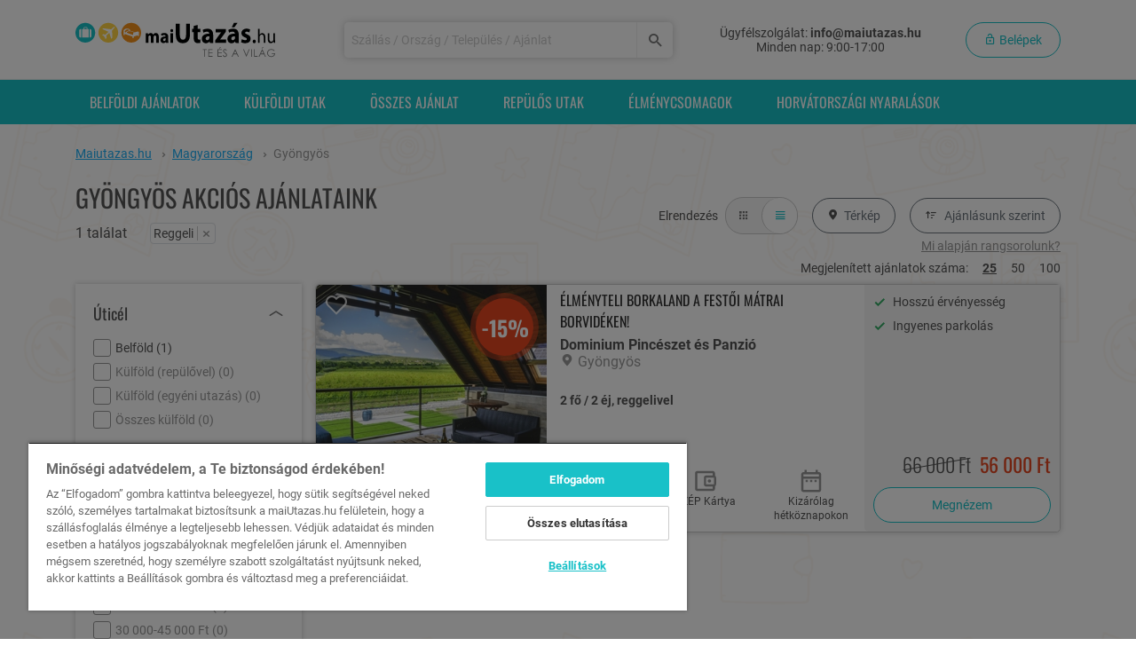

--- FILE ---
content_type: text/html; charset=utf-8
request_url: https://www.maiutazas.hu/gyongyos/reggeli
body_size: 24358
content:
<!DOCTYPE html>
<html lang="hu">
<head>
    <title>Gyöngyös szállás és hotel kuponok - reggeli - Maiutazas.hu</title>
<meta name="description" content="Szállás és hotel kuponok Gyöngyös, reggeli akciós wellness pihenések a Maiutazas.hu oldalon.">
<link rel="canonical" href="https://www.maiutazas.hu/gyongyos/reggeli">
<meta property="og:title" content="Gyöngyös szállás és hotel kuponok - reggeli">
<meta property="og:description" content="Szállás és hotel kuponok Gyöngyös, reggeli akciós wellness pihenések a Maiutazas.hu oldalon.">

<meta name="twitter:title" content="Gyöngyös szállás és hotel kuponok - reggeli">
<meta name="twitter:description" content="Szállás és hotel kuponok Gyöngyös, reggeli akciós wellness pihenések a Maiutazas.hu oldalon.">
<script type="application/ld+json">{"@context":"https://schema.org","@type":"WebPage","name":"Gyöngyös szállás és hotel kuponok - reggeli","description":"Szállás és hotel kuponok Gyöngyös, reggeli akciós wellness pihenések a Maiutazas.hu oldalon."}</script>

    <meta charset="utf-8">
    <meta name="viewport" content="width=device-width, initial-scale=1, shrink-to-fit=no, user-scalable=no">
    <meta http-equiv="Content-Security-Policy" content="upgrade-insecure-requests">
    <meta name="csrf-token" content="ey1i3qXrxGwNOYlfBpSRiDtWlWdVGUwJvkokRHVk">

    <meta name="is-debug" content="">

        <link rel="apple-touch-icon"  sizes="180x180" href="/site_icons/maiutazas/apple-touch-icon.png">
        <link rel="icon" type="image/png" sizes="512x512" href="/site_icons/maiutazas/android-chrome-512x512.png">
        <link rel="icon" type="image/png" sizes="192x192" href="/site_icons/maiutazas/android-chrome-192x192.png">
        <link rel="icon" type="image/png" sizes="32x32" href="/site_icons/maiutazas/favicon-32x32.png">
        <link rel="icon" type="image/png" sizes="16x16" href="/site_icons/maiutazas/favicon-16x16.png">

        <link rel="manifest" crossorigin="use-credentials" href="/site_icons/maiutazas/site.webmanifest">

    <link rel="preload" as="font" type="font/woff2" crossorigin="anonymous" href="/fonts/roboto-v30-vietnamese_latin-ext_latin_greek-ext_greek_cyrillic-ext_cyrillic-regular.woff2?ef7f6f08d825c30594e9bd76dd9f4b8d">
        <link rel="preload" as="font" type="font/woff2" crossorigin="anonymous" href="/fonts/roboto-v30-vietnamese_latin-ext_latin_greek-ext_greek_cyrillic-ext_cyrillic-700.woff2?bdcd68892caf92ad314ff8cf8fd0de01">
        <link rel="preload" as="font" type="font/woff2" crossorigin="anonymous" href="/fonts/oswald-v48-vietnamese_latin-ext_latin_cyrillic-ext_cyrillic-regular.woff2?d866bec5047779b81408c71ec1d314fc">
        <link rel="preload" as="font" type="font/woff2" crossorigin="anonymous" href="/fonts/oswald-v48-vietnamese_latin-ext_latin_cyrillic-ext_cyrillic-300.woff2?4a4f9150d112383e33a9412e077323eb">
        <link rel="preload" as="font" type="font/woff2" crossorigin="anonymous" href="/fonts/oswald-v48-vietnamese_latin-ext_latin_cyrillic-ext_cyrillic-700.woff2?a9e4b030725fcc19056f3997b7ad63e1">
        <link rel="preload" as="font" type="font/woff2" crossorigin="anonymous" href="/fonts/general.woff2?96c086a77b034b16dd963e2d71ba2397">
    <link rel="preload" as="image" href="https://static.maiutazas.hu/uploads/mu_campaign/4/5/5/_/450522_838e2cb87d079b8e58d5f1ee285d300c8f3d38e5_featured.jpg">

    <link rel="preconnect" href="https://www.google.com/">
        <link rel="dns-prefetch" href="https://www.google.com/">
        <link rel="preconnect" href="https://www.google.de/">
        <link rel="dns-prefetch" href="https://www.google.de/">
        <link rel="preconnect" href="https://www.googletagmanager.com/">
        <link rel="dns-prefetch" href="https://www.googletagmanager.com/">
        <link rel="preconnect" href="https://front.optimonk.com/">
        <link rel="dns-prefetch" href="https://front.optimonk.com/">
        <link rel="preconnect" href="https://cdn.cookielaw.org/">
        <link rel="dns-prefetch" href="https://cdn.cookielaw.org/">

        
    <link rel="stylesheet" href="/dist/app.css?id=c6ba497743360b25a874fdcfd48b8735">
        <link rel="stylesheet" href="/dist/_campaign-list.css?id=d45987fee61632d38d68822b6990f551">
    
    <!-- Google Tag Manager -->
    <script>
        window.dataLayer = window.dataLayer || [];

                                window.dataLayer.push({"event":"pageInit","userID":"no-data","pageType":"list"});
                    
            </script>
    <script>
        (function (w,d,s,l,i) { w[l] = w[l] || []; w[l].push({ 'gtm.start': new Date().getTime(), event: 'gtm.js' });
            var f = d.getElementsByTagName(s)[0], j = d.createElement(s), dl = l != 'dataLayer' ? '&l=' + l : '';
            j.setAttributeNode(d.createAttribute('data-ot-ignore'));
            j.async = true;j.src = 'https://www.googletagmanager.com/gtm.js?id=' + i + dl;
            f.parentNode.insertBefore(j, f); })(window, document, 'script', 'dataLayer', 'GTM-M2JCV84');
    </script>

    <script>
        function pushGoogleTagManagerInitialData() {window.dataLayer.push(arguments);}
        pushGoogleTagManagerInitialData('get', 'G-1M7SR5CD70', 'client_id', client_id => {
            const cid = client_id;
            pushGoogleTagManagerInitialData('get', 'G-1M7SR5CD70', 'session_id', session_id => {
                const sid = session_id;
                if (sid) {
                    document.cookie=`ga4sid_1M7SR5CD70=${sid}; expires=Thu, 01 Jan 1970 00:00:01 GMT; path=/`;
                    document.cookie=`ga4sid_1M7SR5CD70=${sid}; path=/`;
                }

                if (cid) {
                    document.cookie=`ga4cid=${cid}; expires=Thu, 01 Jan 1970 00:00:01 GMT; path=/`;
                    document.cookie=`ga4cid=${cid};path=/`;
                }
            });
        });
    </script>
<!-- End Google Tag Manager -->

    
    
    <script type="text/javascript" src="https://onsite.optimonk.com/script.js?account=2480" async></script>
    
    
    
            <script>
    // reCaptcha only listen on global namespace
    function grecaptchaV2Callback() {
        document.dispatchEvent(new Event('grecaptchaV2Solved'))
    }
</script>
<script src="https://www.google.com/recaptcha/api.js" async defer></script>

    
    <script src="https://accounts.google.com/gsi/client" async defer></script>

        <script type="text/javascript">
    (function(c,l,a,r,i,t,y){
        c[a]=c[a]||function(){(c[a].q=c[a].q||[]).push(arguments)};
        t=l.createElement(r);t.async=1;t.src="https://www.clarity.ms/tag/"+i;
        y=l.getElementsByTagName(r)[0];y.parentNode.insertBefore(t,y);
    })(window, document, "clarity", "script", "q50y4bgchc");
</script>
</head>

<body
        class=""
        data-web-push-notification-parameters='{&quot;isEnable&quot;:true,&quot;key&quot;:&quot;BC8MZ1Z1yEH66-GFVayegkz6KHqBPJ358xN_Bc4Z_OyVIxKTASCVlziZu25lHWqIDwNRLXfHFp1o1FKfgWqGytU&quot;,&quot;testMessageUrl&quot;:&quot;https:\/\/www.maiutazas.hu\/test-web-message&quot;,&quot;testMessageId&quot;:false,&quot;subscriptionPushUrl&quot;:&quot;https:\/\/www.maiutazas.hu\/web-push-notification-subscribe-handler&quot;,&quot;serviceWorkerUrl&quot;:&quot;https:\/\/www.maiutazas.hu\/web-push-notification-service-worker&quot;,&quot;unsubscribePopup&quot;:false,&quot;users&quot;:null}'
        data-wpn-application-key="BC8MZ1Z1yEH66-GFVayegkz6KHqBPJ358xN_Bc4Z_OyVIxKTASCVlziZu25lHWqIDwNRLXfHFp1o1FKfgWqGytU"
        data-wpn-subscription-push-url="https://www.maiutazas.hu/web-push-notification-subscribe-handler"
>
<span
    id="trackPageViewData"
    class="d-none"
    data-need-tracking="0"
    data-url="https://www.maiutazas.hu/tpv"
    data-api-id=""
    data-api-url="https://api.maiutazas.hu"
></span>
<!-- Google Tag Manager (noscript) -->
<noscript>
        <iframe
            src="https://www.googletagmanager.com/ns.html?id=GTM-M2JCV84"
            height="0"
            width="0"
            style="display:none;visibility:hidden"
        ></iframe>
    </noscript>
<!-- End Google Tag Manager (noscript) -->



    <!-- MOBILE MENU -->
<div class="mobile-menu" id="mobileMenu">

    <div class="mobile-menu__item">
                <a href="#" class="mobile-menu__link" data-show-modal="/modal/login" data-pw-test="mobile-login-btn">
                <i class="glyphicon glyphicon-lock mobile-menu__icon"></i>
                <span>Belépek</span>
            </a>
        
            </div>

    <div class="mobile-menu__item">
    <a href="https://www.maiutazas.hu/osszes-akcios-ajanlat"
       class="mobile-menu__link  "
       >
                    <i class="glyphicon glyphicon-refresh mobile-menu__icon"></i>
                Összes ajánlat
    </a>
</div>

    <div class="mobile-menu__item">
    <a href="https://www.maiutazas.hu/belfold"
       class="mobile-menu__link  "
       >
                    <i class="glyphicon glyphicon-map-marker mobile-menu__icon"></i>
                Belföldi ajánlatok
    </a>
</div>

    
    <div class="mobile-menu__item">
    <a href="https://www.maiutazas.hu/repjegyvadasz"
       class="mobile-menu__link  "
       >
                    <i class="glyphicon glyphicon-plane mobile-menu__icon"></i>
                Repülős utak
    </a>
</div>

    <div class="mobile-menu__item">
    <a href="https://www.maiutazas.hu/adriai-nyaralasok"
       class="mobile-menu__link  "
       >
                    <i class="glyphicon glyphicon-palm-tree mobile-menu__icon"></i>
                Horvát előfoglalás
    </a>
</div>

    <div class="mobile-menu__item">
    <a href="https://www.maiutazas.hu/last-minute"
       class="mobile-menu__link  "
       >
                <i class="mr-3">%</i>Last Minute repjegyes
    </a>
</div>

    <div class="mobile-menu__item">
    <a href="https://www.maiutazas.hu/balaton"
       class="mobile-menu__link  "
       >
                    <i class="glyphicon glyphicon-beach mobile-menu__icon"></i>
                Balatoni ajánlatok
    </a>
</div>

    <div class="mobile-menu__item">
    <a href="https://www.maiutazas.hu/ajandek-utalvanyok"
       class="mobile-menu__link  "
       >
                    <i class="glyphicon glyphicon-shopping mobile-menu__icon"></i>
                <span>Ajándékutalványok</span>
    </a>
</div>

    <div class="mobile-menu__item">
    <a href="https://www.maiutazas.hu/elmenycsomagok"
       class="mobile-menu__link  "
       >
                    <i class="glyphicon glyphicon-gift mobile-menu__icon"></i>
                <span>Élménycsomagok</span>
    </a>
</div>

    
    <div class="mobile-menu__item">
    <a href="https://www.maiutazas.hu/vasarlasi-feltetelek"
       class="mobile-menu__link   mobile-menu__link--top-bordered "
       >
                <span>Vásárlási feltételek</span>
    </a>
</div>

    <div class="mobile-menu__item">
    <a href="https://europa.eu/youreurope/citizens/consumers/consumers-dispute-resolution/out-of-court-procedures/index_hu.htm"
       class="mobile-menu__link  "
       >
                <span>Online vitarendezés</span>
    </a>
</div>

    <div class="mobile-menu__item">
    <a href="https://szallas.hu/visszaeles-bejelentes"
       class="mobile-menu__link  "
       >
                <span>Visszaélés bejelentés</span>
    </a>
</div>

    <div class="mobile-menu__item">
    <a href="https://ec.europa.eu/consumers/odr/main/index.cfm?event=main.home2.show&amp;lng=HU"
       class="mobile-menu__link  "
       >
                <span>Panasztétel</span>
    </a>
</div>

    <div class="mobile-menu__item">
    <a href="https://www.maiutazas.hu/adatvedelem"
       class="mobile-menu__link  "
       >
                <span>Adatvédelem</span>
    </a>
</div>

    <div class="mobile-menu__item">
    <a href="#"
       class="mobile-menu__link   optanon-toggle-display "
       >
                <span>Süti beállítások</span>
    </a>
</div>

    
    <div class="mobile-menu__contact">
        <span class="h4 text-uppercase">Elérhetőségeink</span>

        <div class="mt-2">
            <a href="https://www.maiutazas.hu/panaszkezeles">Panaszkezelés</a>
        </div>

        <div class="mt-2">
            <strong class="d-block">Ügyfélszolgálat</strong>
            Minden nap: 9:00-17:00
        </div>

        <div class="mt-3">Tel.: <a href="tel:+36 20 444 1484">+36 20 444 1484</a></div>
        <div class="mt-1">E-mail: <a href="mailto:info@maiutazas.hu">info@maiutazas.hu</a></div>
    </div>
</div>
<!-- ./MOBILE MENU -->
    <!-- HEADER -->
<div class="fixed-header-sentinel"></div>
<div class="header">
    <div class="fixed-header bg-white" id="fixedHeader">
        <div class="container header__mobile-version">
            <div
                class="row no-gutters justify-content-between">
                <div
                    class="flex-fill flex-lg-grow-0">
                    <a href="https://www.maiutazas.hu"><img src="/images/maiutazas-logo.svg" id="headerLogo" class="header__logo" alt="Maiutazas.hu"></a>
                </div>
                                    <div class="col-4 col-md-8 hamburger-bar">
                        <div class="header__mobile-bars-content">
                            <i class="glyphicon glyphicon-search header__mobile-search mr-1" data-toggle="collapse" data-target="#header-search-collapse"></i>
                            <i class="glyphicon glyphicon-hm header__mobile-bars mobile-bars-header" data-pw-test="mobile-login-hamburger"></i>
                        </div>
                    </div>
                                                    <div class="header__search js-header-search">
                        <form class="w-100" method="GET" action="https://www.maiutazas.hu/kereses">
                        <div class="input-wrapper input-wrapper--icon-search">
                            <input class="input header__search-input" type="text" name="headerSearch" id="headerSearch" value data-autocomplete-url="https://www.maiutazas.hu/campaign-list/autocomplete" placeholder="Sz&aacute;ll&aacute;s / Orsz&aacute;g / Telep&uuml;l&eacute;s / Aj&aacute;nlat" aria-label="Keressen sz&aacute;ll&aacute;sra, orsz&aacute;gra, telep&uuml;l&eacute;sre vagy aj&aacute;nlatra!">
                            <button class="input-wrapper__append input-wrapper__append--blue d-lg-flex"
                                    type="submit"
                                    aria-label="Keresés"
                            >
                                <i class="glyphicon glyphicon-search"></i>
                            </button>
                        </div>
                        </form>
                    </div>
                                <div
                    class="info-bar">
                    <div class="header__right">
                        <div class="header__contact" id="headerContact">
                            <div>Ügyfélszolgálat:
                                <strong class="header__contact--bold">info@maiutazas.hu</strong>
                            </div>
                            <div>
                               Minden nap: 9:00-17:00
                            </div>
                        </div>
                        <div class="header__login">
                                                                                <button type="button" class="btn btn--rounded btn-outline-primary js-login-button btn-still"
                                    id="loginButton"
                                    data-show-modal="/modal/login"
                                    aria-label="Belépek"
                                    data-pw-test="login-button"
                            >
                                <i class="glyphicon glyphicon-lock-open"></i>
                                Belépek
                            </button>
                                                                                                                </div>
                    </div>
                </div>
            </div>
        </div>
    </div>
</div>
<!-- ./HEADER -->

<div id="main-modal-container" class="modal" tabindex="-1" aria-hidden="true">
    <div class="modal-dialog modal-xl">
        <div class="modal-content modal-loading">
            <div class="spinner-border" role="status">
            </div>
        </div>
    </div>
</div>

    <!-- DESKTOP NAVBAR -->
<div class="desktop-navbar d-none d-lg-block" id="desktopNavbar">
    <div class="container">
        <div class="row">
            <div class="col-12">
                <ul>
                    <li class="desktop-navbar__item"
>
    <a href="https://www.maiutazas.hu/belfold"
       class="desktop-navbar__link"
       >
        Belföldi ajánlatok
    </a>
</li>
                                        <li class="desktop-navbar__item"
>
    <a href="https://www.maiutazas.hu/kulfoldi-ajanlatok"
       class="desktop-navbar__link"
       >
        Külföldi utak
    </a>
</li>
                    <li class="desktop-navbar__item"
>
    <a href="https://www.maiutazas.hu/osszes-akcios-ajanlat"
       class="desktop-navbar__link"
       >
        Összes ajánlat
    </a>
</li>
                                        <li class="desktop-navbar__item"
>
    <a href="https://www.maiutazas.hu/repjegyvadasz"
       class="desktop-navbar__link"
       >
        Repülős utak
    </a>
</li>
                                                                <li class="desktop-navbar__item"
>
    <a href="https://www.maiutazas.hu/elmenycsomagok"
       class="desktop-navbar__link"
       >
        Élménycsomagok
    </a>
</li>
                                            <li class="desktop-navbar__item"
>
    <a href="https://www.maiutazas.hu/horvatorszagi-nyaralasok"
       class="desktop-navbar__link"
       >
        Horvátországi nyaralások
    </a>
</li>
                                    </ul>
            </div>
        </div>
    </div>
</div>
<!-- ./DESKTOP NAVBAR -->

<div class="page-content ">

    

    <div class="container container-full">

        
                    <div class="row">
    <div class="col">
        <div class="bc-wrapper d-none d-md-block">
        <ol class="breadcrumb" itemscope itemtype="https://schema.org/BreadcrumbList">
                            <li class="breadcrumb__item" itemprop="itemListElement" itemscope itemtype="https://schema.org/ListItem">
                                            <a class="d-inline-block" href="https://www.maiutazas.hu" itemprop="item" >
                            <span itemprop="name">Maiutazas.hu</span>
                        </a>
                        <span class="glyphicon glyphicon-chevron-right" aria-hidden="true"></span>
                                        <meta itemprop="position" content="1" />
                </li>
                            <li class="breadcrumb__item" itemprop="itemListElement" itemscope itemtype="https://schema.org/ListItem">
                                            <a class="d-inline-block" href="https://www.maiutazas.hu/magyarorszag" itemprop="item" >
                            <span itemprop="name">Magyarország</span>
                        </a>
                        <span class="glyphicon glyphicon-chevron-right" aria-hidden="true"></span>
                                        <meta itemprop="position" content="2" />
                </li>
                            <li class="breadcrumb__item" itemprop="itemListElement" itemscope itemtype="https://schema.org/ListItem">
                                            <span itemprop="name">Gyöngyös</span>
                                        <meta itemprop="position" content="3" />
                </li>
                    </ol>
    </div>

    </div>
</div>
        
        
        <div id="campaign-filter" data-pw-test="campaign-filter" data-filter-path="/gyongyos/reggeli" data-analytics-list-id="Piactér">
        <div class="campaign-header padding-r-15 padding-l-15 padding-x-md-0" data-pw-test="campaign-header">
    <div class="row">
        <div class="col">
                            <h1 class="uppercase campaign-header-h1 d-style-1" data-pw-test="campaign-header-h1"><span class="campaign-header-span">Gyöngyös akciós ajánlataink</span>
                                            <div class="d-block">
                            <span class="campaign-total-count" data-pw-test="campaign-total-count">1 találat</span>
                            <span class="campaign-filter-tags" data-pw-test="filter-tags">
                        <div class="d-inline-flex align-items-center justify-content-center border rounded text-nowrap">
        Reggeli
                    <label class="m-0 campaing-filter__tag-remove remove-tag-btn ml-1" data-filter-tag-name="catering" data-filter-tag-value="reggeli" data-pw-test="filter-tag">
                <span>&times;</span>
            </label>
            </div>


                    </span>
                        </div>
                                    </h1>
                    </div>
                <div class="col-auto">
            <div class="d-flex justify-content-end align-items-center mt-3">
                <div class="mr-2">Elrendezés</div>
                <div class="btn-group mr-3" id="layoutButton" data-pw-test="layout-button">
                    <label data-display-type="grid" class="m-0 campaign-list-layout-button btn align-items-center d-flex justify-content-center">
                        <i class="glyphicon glyphicon-tiles"></i>
                    </label>
                    <label data-display-type="list" class="m-0 campaign-list-layout-button btn align-items-center d-flex justify-content-center btn-group--active">
                        <i class="glyphicon glyphicon-list-view"></i>
                    </label>
                </div>
                <button id="mapButton" data-pw-test="map-button" class="btn btn--rounded btn-outline-secondary btn--inline px-3 js-open-campaign-list-map" data-open-campaign-list-map="1" data-pw-test="campaign-list-map"><i class="glyphicon glyphicon-map-marker mr-5px"></i>Térkép</button>
                <div class="dropdown w-100" id="sortButton" data-pw-test="sort-button">
                    <button class="btn btn--rounded btn-outline-secondary btn--inline ml-3 px-3" type="button" id="dropdown-menu-order-desktop" data-toggle="dropdown" aria-haspopup="true" aria-expanded="false">
                        <i class="glyphicon glyphicon-getupper mr-5px"></i> <span class="order-text">Ajánlásunk szerint</span>
                    </button>
                    <div class="dropdown-menu dropdown-menu-order-list" aria-labelledby="dropdown-menu-order-desktop" id="dropdownWrap" data-pw-test="dropdown-order-list">
                                                    <label class="dropdown-item active" data-order-type="default" data-order-type-selected="1">Ajánlásunk szerint</label>
                                                    <label class="dropdown-item" data-order-type="nepszeruseg">Népszerűség szerint</label>
                                                    <label class="dropdown-item" data-order-type="ar_novekvo">Ár szerint növekvő</label>
                                                    <label class="dropdown-item" data-order-type="ar_csokkeno">Ár szerint csökkenő</label>
                                            </div>
                </div>
            </div>
            <div class="d-flex w-100 justify-content-end mt-1 by-our-recommendation-link-wrapper">
                <button class="by-our-recommendation-link  default" data-toggle="tooltip" data-placement="top" data-container=".by-our-recommendation-link-wrapper" data-trigger="hover" title="Az „ajánlásunk szerinti” sorrendet a szálláshely korábbi ajánlatainak teljesítménye, az adott lokáció vonzereje, valamint az ajánlatok jelenlegi népszerűsége alapján állítjuk össze.">Mi alapján rangsorolunk?</button>
                <button class="by-our-recommendation-link d-none nepszeruseg" data-toggle="tooltip" data-placement="top" data-container=".by-our-recommendation-link-wrapper" data-trigger="hover" title="A „népszerűség szerinti” sorrendet a szálláshely korábbi ajánlatainak teljesítménye, az adott lokáció vonzereje, valamint az ajánlatok jelenlegi népszerűsége alapján állítjuk össze.">Mi alapján rangsorolunk?</button>
            </div>
        </div>
            </div>

    
    <div id="campaign-list-map" data-pw-test="campaign-list-map" class="d-none" data-map-card-url="https://www.maiutazas.hu/kampany/terkep-kartya"></div>

        <div class="d-flex w-100 justify-content-end mt-1 mb-2">
        Megjelenített ajánlatok száma:
                    <a href="#" class="campaign-list-page-size ml-3 campaign-list-page-size--active" data-page-size="25">25</a>
                    <a href="#" class="campaign-list-page-size ml-3 " data-page-size="50">50</a>
                    <a href="#" class="campaign-list-page-size ml-3 " data-page-size="100">100</a>
            </div>
    </div>

        <div class="row" id="campaignListContent">

            <div class="col-xl-3 col-lg-4" id="filter-section" data-pw-test="filter-section">
                <div id="desktopFilter" class="desktop-filter d-none d-lg-block" data-filter-path="/gyongyos">
                    <div class="filter-box" data-filter-field="campaignListDestination" data-filter-field-type="checkbox">
                        <div class="filter-box__header js-filter-box-header" data-pw-test="filter-box-header">
                <div class="filter-box__title">Úticél</div>
                <div class="filter-box__collapse">
                    <i class="chevron-toggle glyphicon glyphicon-chevron-up"></i>
                </div>
            </div>
                        <div class="filter-box__body js-filter-box-body" data-pw-test="filter-box-body">
                <div class="filter-box__items js-filter-box-items" data-filter-group="campaignListDestination">
                    <div class="js-filter-box-item filter-box__item" data-filter-checkbox-item="belfold" data-pw-test="filter-item">
            <div class="filter-box__checkbox js-filter-box-checkbox" data-pw-test="filter-checkbox">
                                    <a href="/gyongyos/belfold" >
                                                <label for="campaignListDestination-belfold" class="checkbox-container">
                            <input type="checkbox" name="campaignListDestination" id="campaignListDestination-belfold" value="belfold">
                            <span class="checkmark"></span>
                            <div class="filter-box__name">
                                Belföld (<span class="filter-box__item-label-count" data-pw-test="deal-count">1</span>)
                            </div>
                        </label>
                                            </a>
                            </div>
            <div class="d-none spinner-border spinner-border-sm filter-spinner" role="status" aria-hidden="true"></div>
        </div>
                    <div class="js-filter-box-item filter-box__item filter-box__item--disabled" data-filter-checkbox-item="repjegyvadasz" data-pw-test="filter-item">
            <div class="filter-box__checkbox js-filter-box-checkbox" data-pw-test="filter-checkbox">
                                        <label for="campaignListDestination-repjegyvadasz" class="checkbox-container">
                            <input type="checkbox" name="campaignListDestination" id="campaignListDestination-repjegyvadasz" value="repjegyvadasz" disabled="disabled">
                            <span class="checkmark"></span>
                            <div class="filter-box__name">
                                Külföld (repülővel) (<span class="filter-box__item-label-count" data-pw-test="deal-count">0</span>)
                            </div>
                        </label>
                                    </div>
            <div class="d-none spinner-border spinner-border-sm filter-spinner" role="status" aria-hidden="true"></div>
        </div>
                    <div class="js-filter-box-item filter-box__item filter-box__item--disabled" data-filter-checkbox-item="kulfold-egyeni" data-pw-test="filter-item">
            <div class="filter-box__checkbox js-filter-box-checkbox" data-pw-test="filter-checkbox">
                                        <label for="campaignListDestination-kulfold-egyeni" class="checkbox-container">
                            <input type="checkbox" name="campaignListDestination" id="campaignListDestination-kulfold-egyeni" value="kulfold-egyeni" disabled="disabled">
                            <span class="checkmark"></span>
                            <div class="filter-box__name">
                                Külföld (egyéni utazás) (<span class="filter-box__item-label-count" data-pw-test="deal-count">0</span>)
                            </div>
                        </label>
                                    </div>
            <div class="d-none spinner-border spinner-border-sm filter-spinner" role="status" aria-hidden="true"></div>
        </div>
                    <div class="js-filter-box-item filter-box__item filter-box__item--disabled" data-filter-checkbox-item="kulfoldi-ajanlatok" data-pw-test="filter-item">
            <div class="filter-box__checkbox js-filter-box-checkbox" data-pw-test="filter-checkbox">
                                        <label for="campaignListDestination-kulfoldi-ajanlatok" class="checkbox-container">
                            <input type="checkbox" name="campaignListDestination" id="campaignListDestination-kulfoldi-ajanlatok" value="kulfoldi-ajanlatok" disabled="disabled">
                            <span class="checkmark"></span>
                            <div class="filter-box__name">
                                Összes külföld (<span class="filter-box__item-label-count" data-pw-test="deal-count">0</span>)
                            </div>
                        </label>
                                    </div>
            <div class="d-none spinner-border spinner-border-sm filter-spinner" role="status" aria-hidden="true"></div>
        </div>
    </div>


            </div>
        </div>
                    <div class="filter-box" data-filter-field="countryCode" data-filter-field-type="checkbox">
                        <div class="filter-box__header js-filter-box-header" data-pw-test="filter-box-header">
                <div class="filter-box__title">Országok</div>
                <div class="filter-box__collapse">
                    <i class="chevron-toggle glyphicon glyphicon-chevron-up"></i>
                </div>
            </div>
                        <div class="filter-box__body js-filter-box-body" data-pw-test="filter-box-body">
                <div class="filter-box__items js-filter-box-items" data-filter-group="countryCode">
                    <div class="js-filter-box-item filter-box__item" data-filter-checkbox-item="magyarorszag" data-pw-test="filter-item">
            <div class="filter-box__checkbox js-filter-box-checkbox" data-pw-test="filter-checkbox">
                                    <a href="/gyongyos/magyarorszag" >
                                                <label for="countryCode-magyarorszag" class="checkbox-container">
                            <input type="checkbox" name="countryCode" id="countryCode-magyarorszag" value="magyarorszag">
                            <span class="checkmark"></span>
                            <div class="filter-box__name">
                                Magyarország (<span class="filter-box__item-label-count" data-pw-test="deal-count">1</span>)
                            </div>
                        </label>
                                            </a>
                            </div>
            <div class="d-none spinner-border spinner-border-sm filter-spinner" role="status" aria-hidden="true"></div>
        </div>
    </div>


            </div>
        </div>
                    <div class="filter-box" data-filter-field="campaignListPackagePriceCategory" data-filter-field-type="checkbox">
                        <div class="filter-box__header js-filter-box-header" data-pw-test="filter-box-header">
                <div class="filter-box__title">Árkategória</div>
                <div class="filter-box__collapse">
                    <i class="chevron-toggle glyphicon glyphicon-chevron-up"></i>
                </div>
            </div>
                        <div class="filter-box__body js-filter-box-body" data-pw-test="filter-box-body">
                <div class="filter-box__items js-filter-box-items" data-filter-group="campaignListPackagePriceCategory">
                    <div class="js-filter-box-item filter-box__item" data-filter-checkbox-item="ar-45000-60000" data-pw-test="filter-item">
            <div class="filter-box__checkbox js-filter-box-checkbox" data-pw-test="filter-checkbox">
                                    <a href="/gyongyos/ar-45000-60000" rel="nofollow">
                                                <label for="campaignListPackagePriceCategory-ar-45000-60000" class="checkbox-container">
                            <input type="checkbox" name="campaignListPackagePriceCategory" id="campaignListPackagePriceCategory-ar-45000-60000" value="ar-45000-60000">
                            <span class="checkmark"></span>
                            <div class="filter-box__name">
                                45 000-60 000 Ft (<span class="filter-box__item-label-count" data-pw-test="deal-count">1</span>)
                            </div>
                        </label>
                                            </a>
                            </div>
            <div class="d-none spinner-border spinner-border-sm filter-spinner" role="status" aria-hidden="true"></div>
        </div>
                    <div class="js-filter-box-item filter-box__item filter-box__item--disabled" data-filter-checkbox-item="ar-20000" data-pw-test="filter-item">
            <div class="filter-box__checkbox js-filter-box-checkbox" data-pw-test="filter-checkbox">
                                        <label for="campaignListPackagePriceCategory-ar-20000" class="checkbox-container">
                            <input type="checkbox" name="campaignListPackagePriceCategory" id="campaignListPackagePriceCategory-ar-20000" value="ar-20000" disabled="disabled">
                            <span class="checkmark"></span>
                            <div class="filter-box__name">
                                20 000 Ft alatt (<span class="filter-box__item-label-count" data-pw-test="deal-count">0</span>)
                            </div>
                        </label>
                                    </div>
            <div class="d-none spinner-border spinner-border-sm filter-spinner" role="status" aria-hidden="true"></div>
        </div>
                    <div class="js-filter-box-item filter-box__item filter-box__item--disabled" data-filter-checkbox-item="ar-20000-30000" data-pw-test="filter-item">
            <div class="filter-box__checkbox js-filter-box-checkbox" data-pw-test="filter-checkbox">
                                        <label for="campaignListPackagePriceCategory-ar-20000-30000" class="checkbox-container">
                            <input type="checkbox" name="campaignListPackagePriceCategory" id="campaignListPackagePriceCategory-ar-20000-30000" value="ar-20000-30000" disabled="disabled">
                            <span class="checkmark"></span>
                            <div class="filter-box__name">
                                20 000-30 000 Ft (<span class="filter-box__item-label-count" data-pw-test="deal-count">0</span>)
                            </div>
                        </label>
                                    </div>
            <div class="d-none spinner-border spinner-border-sm filter-spinner" role="status" aria-hidden="true"></div>
        </div>
                    <div class="js-filter-box-item filter-box__item filter-box__item--disabled" data-filter-checkbox-item="ar-30000-45000" data-pw-test="filter-item">
            <div class="filter-box__checkbox js-filter-box-checkbox" data-pw-test="filter-checkbox">
                                        <label for="campaignListPackagePriceCategory-ar-30000-45000" class="checkbox-container">
                            <input type="checkbox" name="campaignListPackagePriceCategory" id="campaignListPackagePriceCategory-ar-30000-45000" value="ar-30000-45000" disabled="disabled">
                            <span class="checkmark"></span>
                            <div class="filter-box__name">
                                30 000-45 000 Ft (<span class="filter-box__item-label-count" data-pw-test="deal-count">0</span>)
                            </div>
                        </label>
                                    </div>
            <div class="d-none spinner-border spinner-border-sm filter-spinner" role="status" aria-hidden="true"></div>
        </div>
                    <div class="js-filter-box-item filter-box__item filter-box__item--disabled" data-filter-checkbox-item="ar-60000-100000" data-pw-test="filter-item">
            <div class="filter-box__checkbox js-filter-box-checkbox" data-pw-test="filter-checkbox">
                                        <label for="campaignListPackagePriceCategory-ar-60000-100000" class="checkbox-container">
                            <input type="checkbox" name="campaignListPackagePriceCategory" id="campaignListPackagePriceCategory-ar-60000-100000" value="ar-60000-100000" disabled="disabled">
                            <span class="checkmark"></span>
                            <div class="filter-box__name">
                                60 000-100 000 Ft (<span class="filter-box__item-label-count" data-pw-test="deal-count">0</span>)
                            </div>
                        </label>
                                    </div>
            <div class="d-none spinner-border spinner-border-sm filter-spinner" role="status" aria-hidden="true"></div>
        </div>
                    <div class="js-filter-box-item filter-box__item filter-box__item--disabled" data-filter-checkbox-item="ar-100000-150000" data-pw-test="filter-item">
            <div class="filter-box__checkbox js-filter-box-checkbox" data-pw-test="filter-checkbox">
                                        <label for="campaignListPackagePriceCategory-ar-100000-150000" class="checkbox-container">
                            <input type="checkbox" name="campaignListPackagePriceCategory" id="campaignListPackagePriceCategory-ar-100000-150000" value="ar-100000-150000" disabled="disabled">
                            <span class="checkmark"></span>
                            <div class="filter-box__name">
                                100 000-150 000 Ft (<span class="filter-box__item-label-count" data-pw-test="deal-count">0</span>)
                            </div>
                        </label>
                                    </div>
            <div class="d-none spinner-border spinner-border-sm filter-spinner" role="status" aria-hidden="true"></div>
        </div>
                    <div class="js-filter-box-item filter-box__item filter-box__item--disabled" data-filter-checkbox-item="ar-150000-200000" data-pw-test="filter-item">
            <div class="filter-box__checkbox js-filter-box-checkbox" data-pw-test="filter-checkbox">
                                        <label for="campaignListPackagePriceCategory-ar-150000-200000" class="checkbox-container">
                            <input type="checkbox" name="campaignListPackagePriceCategory" id="campaignListPackagePriceCategory-ar-150000-200000" value="ar-150000-200000" disabled="disabled">
                            <span class="checkmark"></span>
                            <div class="filter-box__name">
                                150 000-200 000 Ft (<span class="filter-box__item-label-count" data-pw-test="deal-count">0</span>)
                            </div>
                        </label>
                                    </div>
            <div class="d-none spinner-border spinner-border-sm filter-spinner" role="status" aria-hidden="true"></div>
        </div>
                    <div class="js-filter-box-item filter-box__item filter-box__item--disabled" data-filter-checkbox-item="ar-200000" data-pw-test="filter-item">
            <div class="filter-box__checkbox js-filter-box-checkbox" data-pw-test="filter-checkbox">
                                        <label for="campaignListPackagePriceCategory-ar-200000" class="checkbox-container">
                            <input type="checkbox" name="campaignListPackagePriceCategory" id="campaignListPackagePriceCategory-ar-200000" value="ar-200000" disabled="disabled">
                            <span class="checkmark"></span>
                            <div class="filter-box__name">
                                200 000 Ft felett (<span class="filter-box__item-label-count" data-pw-test="deal-count">0</span>)
                            </div>
                        </label>
                                    </div>
            <div class="d-none spinner-border spinner-border-sm filter-spinner" role="status" aria-hidden="true"></div>
        </div>
    </div>


            </div>
        </div>
                    <div class="filter-box" data-filter-field="catering" data-filter-field-type="checkbox">
                        <div class="filter-box__header js-filter-box-header" data-pw-test="filter-box-header">
                <div class="filter-box__title">Ellátás</div>
                <div class="filter-box__collapse">
                    <i class="chevron-toggle glyphicon glyphicon-chevron-up"></i>
                </div>
            </div>
                        <div class="filter-box__body js-filter-box-body" data-pw-test="filter-box-body">
                <div class="filter-box__items js-filter-box-items" data-filter-group="catering">
                    <div class="js-filter-box-item filter-box__item" data-filter-checkbox-item="reggeli" data-pw-test="filter-item">
            <div class="filter-box__checkbox js-filter-box-checkbox" data-pw-test="filter-checkbox">
                                    <a href="/gyongyos/reggeli" >
                                                <label for="catering-reggeli" class="checkbox-container">
                            <input type="checkbox" name="catering" id="catering-reggeli" value="reggeli" checked>
                            <span class="checkmark"></span>
                            <div class="filter-box__name">
                                Reggeli (<span class="filter-box__item-label-count" data-pw-test="deal-count">1</span>)
                            </div>
                        </label>
                                            </a>
                            </div>
            <div class="d-none spinner-border spinner-border-sm filter-spinner" role="status" aria-hidden="true"></div>
        </div>
                    <div class="js-filter-box-item filter-box__item filter-box__item--disabled" data-filter-checkbox-item="onellatas" data-pw-test="filter-item">
            <div class="filter-box__checkbox js-filter-box-checkbox" data-pw-test="filter-checkbox">
                                        <label for="catering-onellatas" class="checkbox-container">
                            <input type="checkbox" name="catering" id="catering-onellatas" value="onellatas" disabled="disabled">
                            <span class="checkmark"></span>
                            <div class="filter-box__name">
                                Önellátás (<span class="filter-box__item-label-count" data-pw-test="deal-count">0</span>)
                            </div>
                        </label>
                                    </div>
            <div class="d-none spinner-border spinner-border-sm filter-spinner" role="status" aria-hidden="true"></div>
        </div>
                    <div class="js-filter-box-item filter-box__item filter-box__item--disabled" data-filter-checkbox-item="felpanzio" data-pw-test="filter-item">
            <div class="filter-box__checkbox js-filter-box-checkbox" data-pw-test="filter-checkbox">
                                        <label for="catering-felpanzio" class="checkbox-container">
                            <input type="checkbox" name="catering" id="catering-felpanzio" value="felpanzio" disabled="disabled">
                            <span class="checkmark"></span>
                            <div class="filter-box__name">
                                Félpanzió (<span class="filter-box__item-label-count" data-pw-test="deal-count">0</span>)
                            </div>
                        </label>
                                    </div>
            <div class="d-none spinner-border spinner-border-sm filter-spinner" role="status" aria-hidden="true"></div>
        </div>
                    <div class="js-filter-box-item filter-box__item filter-box__item--disabled" data-filter-checkbox-item="teljes-ellatas" data-pw-test="filter-item">
            <div class="filter-box__checkbox js-filter-box-checkbox" data-pw-test="filter-checkbox">
                                        <label for="catering-teljes-ellatas" class="checkbox-container">
                            <input type="checkbox" name="catering" id="catering-teljes-ellatas" value="teljes-ellatas" disabled="disabled">
                            <span class="checkmark"></span>
                            <div class="filter-box__name">
                                Teljes ellátás (<span class="filter-box__item-label-count" data-pw-test="deal-count">0</span>)
                            </div>
                        </label>
                                    </div>
            <div class="d-none spinner-border spinner-border-sm filter-spinner" role="status" aria-hidden="true"></div>
        </div>
                    <div class="js-filter-box-item filter-box__item filter-box__item--disabled" data-filter-checkbox-item="all-inclusive-light" data-pw-test="filter-item">
            <div class="filter-box__checkbox js-filter-box-checkbox" data-pw-test="filter-checkbox">
                                        <label for="catering-all-inclusive-light" class="checkbox-container">
                            <input type="checkbox" name="catering" id="catering-all-inclusive-light" value="all-inclusive-light" disabled="disabled">
                            <span class="checkmark"></span>
                            <div class="filter-box__name">
                                All inclusive light (<span class="filter-box__item-label-count" data-pw-test="deal-count">0</span>)
                            </div>
                        </label>
                                    </div>
            <div class="d-none spinner-border spinner-border-sm filter-spinner" role="status" aria-hidden="true"></div>
        </div>
                    <div class="js-filter-box-item filter-box__item filter-box__item--disabled" data-filter-checkbox-item="all-inclusive" data-pw-test="filter-item">
            <div class="filter-box__checkbox js-filter-box-checkbox" data-pw-test="filter-checkbox">
                                        <label for="catering-all-inclusive" class="checkbox-container">
                            <input type="checkbox" name="catering" id="catering-all-inclusive" value="all-inclusive" disabled="disabled">
                            <span class="checkmark"></span>
                            <div class="filter-box__name">
                                All inclusive (<span class="filter-box__item-label-count" data-pw-test="deal-count">0</span>)
                            </div>
                        </label>
                                    </div>
            <div class="d-none spinner-border spinner-border-sm filter-spinner" role="status" aria-hidden="true"></div>
        </div>
                    <div class="js-filter-box-item filter-box__item filter-box__item--disabled" data-filter-checkbox-item="inclusive-light" data-pw-test="filter-item">
            <div class="filter-box__checkbox js-filter-box-checkbox" data-pw-test="filter-checkbox">
                                        <label for="catering-inclusive-light" class="checkbox-container">
                            <input type="checkbox" name="catering" id="catering-inclusive-light" value="inclusive-light" disabled="disabled">
                            <span class="checkmark"></span>
                            <div class="filter-box__name">
                                Inclusive light (<span class="filter-box__item-label-count" data-pw-test="deal-count">0</span>)
                            </div>
                        </label>
                                    </div>
            <div class="d-none spinner-border spinner-border-sm filter-spinner" role="status" aria-hidden="true"></div>
        </div>
                    <div class="js-filter-box-item filter-box__item filter-box__item--disabled" data-filter-checkbox-item="ultra-all-inclusive" data-pw-test="filter-item">
            <div class="filter-box__checkbox js-filter-box-checkbox" data-pw-test="filter-checkbox">
                                        <label for="catering-ultra-all-inclusive" class="checkbox-container">
                            <input type="checkbox" name="catering" id="catering-ultra-all-inclusive" value="ultra-all-inclusive" disabled="disabled">
                            <span class="checkmark"></span>
                            <div class="filter-box__name">
                                Ultra all inclusive (<span class="filter-box__item-label-count" data-pw-test="deal-count">0</span>)
                            </div>
                        </label>
                                    </div>
            <div class="d-none spinner-border spinner-border-sm filter-spinner" role="status" aria-hidden="true"></div>
        </div>
                    <div class="js-filter-box-item filter-box__item filter-box__item--disabled" data-filter-checkbox-item="all-inclusive-plus" data-pw-test="filter-item">
            <div class="filter-box__checkbox js-filter-box-checkbox" data-pw-test="filter-checkbox">
                                        <label for="catering-all-inclusive-plus" class="checkbox-container">
                            <input type="checkbox" name="catering" id="catering-all-inclusive-plus" value="all-inclusive-plus" disabled="disabled">
                            <span class="checkmark"></span>
                            <div class="filter-box__name">
                                All inclusive plusz (<span class="filter-box__item-label-count" data-pw-test="deal-count">0</span>)
                            </div>
                        </label>
                                    </div>
            <div class="d-none spinner-border spinner-border-sm filter-spinner" role="status" aria-hidden="true"></div>
        </div>
                    <div class="js-filter-box-item filter-box__item filter-box__item--disabled" data-filter-checkbox-item="all-inclusive-soft" data-pw-test="filter-item">
            <div class="filter-box__checkbox js-filter-box-checkbox" data-pw-test="filter-checkbox">
                                        <label for="catering-all-inclusive-soft" class="checkbox-container">
                            <input type="checkbox" name="catering" id="catering-all-inclusive-soft" value="all-inclusive-soft" disabled="disabled">
                            <span class="checkmark"></span>
                            <div class="filter-box__name">
                                All inclusive soft (<span class="filter-box__item-label-count" data-pw-test="deal-count">0</span>)
                            </div>
                        </label>
                                    </div>
            <div class="d-none spinner-border spinner-border-sm filter-spinner" role="status" aria-hidden="true"></div>
        </div>
                    <div class="js-filter-box-item filter-box__item filter-box__item--disabled" data-filter-checkbox-item="premium-all-inclusive" data-pw-test="filter-item">
            <div class="filter-box__checkbox js-filter-box-checkbox" data-pw-test="filter-checkbox">
                                        <label for="catering-premium-all-inclusive" class="checkbox-container">
                            <input type="checkbox" name="catering" id="catering-premium-all-inclusive" value="premium-all-inclusive" disabled="disabled">
                            <span class="checkmark"></span>
                            <div class="filter-box__name">
                                Prémium all inclusive (<span class="filter-box__item-label-count" data-pw-test="deal-count">0</span>)
                            </div>
                        </label>
                                    </div>
            <div class="d-none spinner-border spinner-border-sm filter-spinner" role="status" aria-hidden="true"></div>
        </div>
                    <div class="js-filter-box-item filter-box__item filter-box__item--disabled" data-filter-checkbox-item="soft-all-inclusive" data-pw-test="filter-item">
            <div class="filter-box__checkbox js-filter-box-checkbox" data-pw-test="filter-checkbox">
                                        <label for="catering-soft-all-inclusive" class="checkbox-container">
                            <input type="checkbox" name="catering" id="catering-soft-all-inclusive" value="soft-all-inclusive" disabled="disabled">
                            <span class="checkmark"></span>
                            <div class="filter-box__name">
                                Soft all inclusive (<span class="filter-box__item-label-count" data-pw-test="deal-count">0</span>)
                            </div>
                        </label>
                                    </div>
            <div class="d-none spinner-border spinner-border-sm filter-spinner" role="status" aria-hidden="true"></div>
        </div>
                    <div class="js-filter-box-item filter-box__item filter-box__item--disabled" data-filter-checkbox-item="light-all-inclusive" data-pw-test="filter-item">
            <div class="filter-box__checkbox js-filter-box-checkbox" data-pw-test="filter-checkbox">
                                        <label for="catering-light-all-inclusive" class="checkbox-container">
                            <input type="checkbox" name="catering" id="catering-light-all-inclusive" value="light-all-inclusive" disabled="disabled">
                            <span class="checkmark"></span>
                            <div class="filter-box__name">
                                Light all inclusive (<span class="filter-box__item-label-count" data-pw-test="deal-count">0</span>)
                            </div>
                        </label>
                                    </div>
            <div class="d-none spinner-border spinner-border-sm filter-spinner" role="status" aria-hidden="true"></div>
        </div>
                    <div class="js-filter-box-item filter-box__item filter-box__item--disabled" data-filter-checkbox-item="szoba-ellatas-nelkul" data-pw-test="filter-item">
            <div class="filter-box__checkbox js-filter-box-checkbox" data-pw-test="filter-checkbox">
                                        <label for="catering-szoba-ellatas-nelkul" class="checkbox-container">
                            <input type="checkbox" name="catering" id="catering-szoba-ellatas-nelkul" value="szoba-ellatas-nelkul" disabled="disabled">
                            <span class="checkmark"></span>
                            <div class="filter-box__name">
                                Szoba ellátás nélkül (<span class="filter-box__item-label-count" data-pw-test="deal-count">0</span>)
                            </div>
                        </label>
                                    </div>
            <div class="d-none spinner-border spinner-border-sm filter-spinner" role="status" aria-hidden="true"></div>
        </div>
                    <div class="js-filter-box-item filter-box__item filter-box__item--disabled" data-filter-checkbox-item="felpanzio-plusz" data-pw-test="filter-item">
            <div class="filter-box__checkbox js-filter-box-checkbox" data-pw-test="filter-checkbox">
                                        <label for="catering-felpanzio-plusz" class="checkbox-container">
                            <input type="checkbox" name="catering" id="catering-felpanzio-plusz" value="felpanzio-plusz" disabled="disabled">
                            <span class="checkmark"></span>
                            <div class="filter-box__name">
                                Félpanzió plusz (<span class="filter-box__item-label-count" data-pw-test="deal-count">0</span>)
                            </div>
                        </label>
                                    </div>
            <div class="d-none spinner-border spinner-border-sm filter-spinner" role="status" aria-hidden="true"></div>
        </div>
                    <div class="js-filter-box-item filter-box__item filter-box__item--disabled" data-filter-checkbox-item="csak-vacsora" data-pw-test="filter-item">
            <div class="filter-box__checkbox js-filter-box-checkbox" data-pw-test="filter-checkbox">
                                        <label for="catering-csak-vacsora" class="checkbox-container">
                            <input type="checkbox" name="catering" id="catering-csak-vacsora" value="csak-vacsora" disabled="disabled">
                            <span class="checkmark"></span>
                            <div class="filter-box__name">
                                Vacsora (<span class="filter-box__item-label-count" data-pw-test="deal-count">0</span>)
                            </div>
                        </label>
                                    </div>
            <div class="d-none spinner-border spinner-border-sm filter-spinner" role="status" aria-hidden="true"></div>
        </div>
                    <div class="js-filter-box-item filter-box__item filter-box__item--disabled" data-filter-checkbox-item="program-alapjan" data-pw-test="filter-item">
            <div class="filter-box__checkbox js-filter-box-checkbox" data-pw-test="filter-checkbox">
                                        <label for="catering-program-alapjan" class="checkbox-container">
                            <input type="checkbox" name="catering" id="catering-program-alapjan" value="program-alapjan" disabled="disabled">
                            <span class="checkmark"></span>
                            <div class="filter-box__name">
                                Program szerint (<span class="filter-box__item-label-count" data-pw-test="deal-count">0</span>)
                            </div>
                        </label>
                                    </div>
            <div class="d-none spinner-border spinner-border-sm filter-spinner" role="status" aria-hidden="true"></div>
        </div>
    </div>


            </div>
        </div>
                    <div class="filter-box" data-filter-field="campaignListSzepCard" data-filter-field-type="checkbox">
                        <div class="filter-box__header js-filter-box-header" data-pw-test="filter-box-header">
                <div class="filter-box__title">SZÉP kártya elfogadás</div>
                <div class="filter-box__collapse">
                    <i class="chevron-toggle glyphicon glyphicon-chevron-up"></i>
                </div>
            </div>
                        <div class="filter-box__body js-filter-box-body" data-pw-test="filter-box-body">
                <div class="filter-box__items js-filter-box-items" data-filter-group="campaignListSzepCard">
                    <div class="js-filter-box-item filter-box__item" data-filter-checkbox-item="kh-szep-kartya" data-pw-test="filter-item">
            <div class="filter-box__checkbox js-filter-box-checkbox" data-pw-test="filter-checkbox">
                                    <a href="/gyongyos/kh-szep-kartya" >
                                                <label for="campaignListSzepCard-kh-szep-kartya" class="checkbox-container">
                            <input type="checkbox" name="campaignListSzepCard" id="campaignListSzepCard-kh-szep-kartya" value="kh-szep-kartya">
                            <span class="checkmark"></span>
                            <div class="filter-box__name">
                                K&amp;H SZÉP kártya (<span class="filter-box__item-label-count" data-pw-test="deal-count">1</span>)
                            </div>
                        </label>
                                            </a>
                            </div>
            <div class="d-none spinner-border spinner-border-sm filter-spinner" role="status" aria-hidden="true"></div>
        </div>
                    <div class="js-filter-box-item filter-box__item" data-filter-checkbox-item="mbh-szep-kartya" data-pw-test="filter-item">
            <div class="filter-box__checkbox js-filter-box-checkbox" data-pw-test="filter-checkbox">
                                    <a href="/gyongyos/mbh-szep-kartya" >
                                                <label for="campaignListSzepCard-mbh-szep-kartya" class="checkbox-container">
                            <input type="checkbox" name="campaignListSzepCard" id="campaignListSzepCard-mbh-szep-kartya" value="mbh-szep-kartya">
                            <span class="checkmark"></span>
                            <div class="filter-box__name">
                                MBH SZÉP kártya (<span class="filter-box__item-label-count" data-pw-test="deal-count">1</span>)
                            </div>
                        </label>
                                            </a>
                            </div>
            <div class="d-none spinner-border spinner-border-sm filter-spinner" role="status" aria-hidden="true"></div>
        </div>
                    <div class="js-filter-box-item filter-box__item" data-filter-checkbox-item="otp-szep-kartya" data-pw-test="filter-item">
            <div class="filter-box__checkbox js-filter-box-checkbox" data-pw-test="filter-checkbox">
                                    <a href="/gyongyos/otp-szep-kartya" >
                                                <label for="campaignListSzepCard-otp-szep-kartya" class="checkbox-container">
                            <input type="checkbox" name="campaignListSzepCard" id="campaignListSzepCard-otp-szep-kartya" value="otp-szep-kartya">
                            <span class="checkmark"></span>
                            <div class="filter-box__name">
                                OTP SZÉP kártya (<span class="filter-box__item-label-count" data-pw-test="deal-count">1</span>)
                            </div>
                        </label>
                                            </a>
                            </div>
            <div class="d-none spinner-border spinner-border-sm filter-spinner" role="status" aria-hidden="true"></div>
        </div>
    </div>


            </div>
        </div>
                    <div class="filter-box" data-filter-field="accommodationCategory" data-filter-field-type="checkbox">
                        <div class="filter-box__header js-filter-box-header" data-pw-test="filter-box-header">
                <div class="filter-box__title">Szállástípus</div>
                <div class="filter-box__collapse">
                    <i class="chevron-toggle glyphicon glyphicon-chevron-up"></i>
                </div>
            </div>
                        <div class="filter-box__body js-filter-box-body" data-pw-test="filter-box-body">
                <div class="filter-box__items js-filter-box-items" data-filter-group="accommodationCategory">
                    <div class="js-filter-box-item filter-box__item" data-filter-checkbox-item="panzio" data-pw-test="filter-item">
            <div class="filter-box__checkbox js-filter-box-checkbox" data-pw-test="filter-checkbox">
                                    <a href="/gyongyos/panzio" >
                                                <label for="accommodationCategory-panzio" class="checkbox-container">
                            <input type="checkbox" name="accommodationCategory" id="accommodationCategory-panzio" value="panzio">
                            <span class="checkmark"></span>
                            <div class="filter-box__name">
                                Panzió (<span class="filter-box__item-label-count" data-pw-test="deal-count">1</span>)
                            </div>
                        </label>
                                            </a>
                            </div>
            <div class="d-none spinner-border spinner-border-sm filter-spinner" role="status" aria-hidden="true"></div>
        </div>
                    <div class="js-filter-box-item filter-box__item filter-box__item--disabled" data-filter-checkbox-item="hotel*****" data-pw-test="filter-item">
            <div class="filter-box__checkbox js-filter-box-checkbox" data-pw-test="filter-checkbox">
                                        <label for="accommodationCategory-hotel*****" class="checkbox-container">
                            <input type="checkbox" name="accommodationCategory" id="accommodationCategory-hotel*****" value="hotel*****" disabled="disabled">
                            <span class="checkmark"></span>
                            <div class="filter-box__name">
                                5 csillagos hotel (<span class="filter-box__item-label-count" data-pw-test="deal-count">0</span>)
                            </div>
                        </label>
                                    </div>
            <div class="d-none spinner-border spinner-border-sm filter-spinner" role="status" aria-hidden="true"></div>
        </div>
                    <div class="js-filter-box-item filter-box__item filter-box__item--disabled" data-filter-checkbox-item="hotel****" data-pw-test="filter-item">
            <div class="filter-box__checkbox js-filter-box-checkbox" data-pw-test="filter-checkbox">
                                        <label for="accommodationCategory-hotel****" class="checkbox-container">
                            <input type="checkbox" name="accommodationCategory" id="accommodationCategory-hotel****" value="hotel****" disabled="disabled">
                            <span class="checkmark"></span>
                            <div class="filter-box__name">
                                4 csillagos hotel (<span class="filter-box__item-label-count" data-pw-test="deal-count">0</span>)
                            </div>
                        </label>
                                    </div>
            <div class="d-none spinner-border spinner-border-sm filter-spinner" role="status" aria-hidden="true"></div>
        </div>
                    <div class="js-filter-box-item filter-box__item filter-box__item--disabled" data-filter-checkbox-item="hotel***" data-pw-test="filter-item">
            <div class="filter-box__checkbox js-filter-box-checkbox" data-pw-test="filter-checkbox">
                                        <label for="accommodationCategory-hotel***" class="checkbox-container">
                            <input type="checkbox" name="accommodationCategory" id="accommodationCategory-hotel***" value="hotel***" disabled="disabled">
                            <span class="checkmark"></span>
                            <div class="filter-box__name">
                                3 csillagos hotel (<span class="filter-box__item-label-count" data-pw-test="deal-count">0</span>)
                            </div>
                        </label>
                                    </div>
            <div class="d-none spinner-border spinner-border-sm filter-spinner" role="status" aria-hidden="true"></div>
        </div>
                    <div class="js-filter-box-item filter-box__item filter-box__item--disabled" data-filter-checkbox-item="hotel**" data-pw-test="filter-item">
            <div class="filter-box__checkbox js-filter-box-checkbox" data-pw-test="filter-checkbox">
                                        <label for="accommodationCategory-hotel**" class="checkbox-container">
                            <input type="checkbox" name="accommodationCategory" id="accommodationCategory-hotel**" value="hotel**" disabled="disabled">
                            <span class="checkmark"></span>
                            <div class="filter-box__name">
                                2 csillagos hotel (<span class="filter-box__item-label-count" data-pw-test="deal-count">0</span>)
                            </div>
                        </label>
                                    </div>
            <div class="d-none spinner-border spinner-border-sm filter-spinner" role="status" aria-hidden="true"></div>
        </div>
                    <div class="js-filter-box-item filter-box__item filter-box__item--disabled" data-filter-checkbox-item="hotel" data-pw-test="filter-item">
            <div class="filter-box__checkbox js-filter-box-checkbox" data-pw-test="filter-checkbox">
                                        <label for="accommodationCategory-hotel" class="checkbox-container">
                            <input type="checkbox" name="accommodationCategory" id="accommodationCategory-hotel" value="hotel" disabled="disabled">
                            <span class="checkmark"></span>
                            <div class="filter-box__name">
                                Hotel (<span class="filter-box__item-label-count" data-pw-test="deal-count">0</span>)
                            </div>
                        </label>
                                    </div>
            <div class="d-none spinner-border spinner-border-sm filter-spinner" role="status" aria-hidden="true"></div>
        </div>
                    <div class="js-filter-box-item filter-box__item filter-box__item--disabled" data-filter-checkbox-item="aparthotel" data-pw-test="filter-item">
            <div class="filter-box__checkbox js-filter-box-checkbox" data-pw-test="filter-checkbox">
                                        <label for="accommodationCategory-aparthotel" class="checkbox-container">
                            <input type="checkbox" name="accommodationCategory" id="accommodationCategory-aparthotel" value="aparthotel" disabled="disabled">
                            <span class="checkmark"></span>
                            <div class="filter-box__name">
                                Aparthotel (<span class="filter-box__item-label-count" data-pw-test="deal-count">0</span>)
                            </div>
                        </label>
                                    </div>
            <div class="d-none spinner-border spinner-border-sm filter-spinner" role="status" aria-hidden="true"></div>
        </div>
                    <div class="js-filter-box-item filter-box__item filter-box__item--disabled" data-filter-checkbox-item="apartman" data-pw-test="filter-item">
            <div class="filter-box__checkbox js-filter-box-checkbox" data-pw-test="filter-checkbox">
                                        <label for="accommodationCategory-apartman" class="checkbox-container">
                            <input type="checkbox" name="accommodationCategory" id="accommodationCategory-apartman" value="apartman" disabled="disabled">
                            <span class="checkmark"></span>
                            <div class="filter-box__name">
                                Apartman (<span class="filter-box__item-label-count" data-pw-test="deal-count">0</span>)
                            </div>
                        </label>
                                    </div>
            <div class="d-none spinner-border spinner-border-sm filter-spinner" role="status" aria-hidden="true"></div>
        </div>
                    <div class="js-filter-box-item filter-box__item filter-box__item--disabled" data-filter-checkbox-item="udulokozpont" data-pw-test="filter-item">
            <div class="filter-box__checkbox js-filter-box-checkbox" data-pw-test="filter-checkbox">
                                        <label for="accommodationCategory-udulokozpont" class="checkbox-container">
                            <input type="checkbox" name="accommodationCategory" id="accommodationCategory-udulokozpont" value="udulokozpont" disabled="disabled">
                            <span class="checkmark"></span>
                            <div class="filter-box__name">
                                Üdülőközpont (<span class="filter-box__item-label-count" data-pw-test="deal-count">0</span>)
                            </div>
                        </label>
                                    </div>
            <div class="d-none spinner-border spinner-border-sm filter-spinner" role="status" aria-hidden="true"></div>
        </div>
                    <div class="js-filter-box-item filter-box__item filter-box__item--disabled" data-filter-checkbox-item="vendeghaz" data-pw-test="filter-item">
            <div class="filter-box__checkbox js-filter-box-checkbox" data-pw-test="filter-checkbox">
                                        <label for="accommodationCategory-vendeghaz" class="checkbox-container">
                            <input type="checkbox" name="accommodationCategory" id="accommodationCategory-vendeghaz" value="vendeghaz" disabled="disabled">
                            <span class="checkmark"></span>
                            <div class="filter-box__name">
                                Vendégház (<span class="filter-box__item-label-count" data-pw-test="deal-count">0</span>)
                            </div>
                        </label>
                                    </div>
            <div class="d-none spinner-border spinner-border-sm filter-spinner" role="status" aria-hidden="true"></div>
        </div>
                    <div class="js-filter-box-item filter-box__item filter-box__item--disabled" data-filter-checkbox-item="mobilhaz" data-pw-test="filter-item">
            <div class="filter-box__checkbox js-filter-box-checkbox" data-pw-test="filter-checkbox">
                                        <label for="accommodationCategory-mobilhaz" class="checkbox-container">
                            <input type="checkbox" name="accommodationCategory" id="accommodationCategory-mobilhaz" value="mobilhaz" disabled="disabled">
                            <span class="checkmark"></span>
                            <div class="filter-box__name">
                                Mobilház (<span class="filter-box__item-label-count" data-pw-test="deal-count">0</span>)
                            </div>
                        </label>
                                    </div>
            <div class="d-none spinner-border spinner-border-sm filter-spinner" role="status" aria-hidden="true"></div>
        </div>
                    <div class="js-filter-box-item filter-box__item filter-box__item--disabled" data-filter-checkbox-item="riad" data-pw-test="filter-item">
            <div class="filter-box__checkbox js-filter-box-checkbox" data-pw-test="filter-checkbox">
                                        <label for="accommodationCategory-riad" class="checkbox-container">
                            <input type="checkbox" name="accommodationCategory" id="accommodationCategory-riad" value="riad" disabled="disabled">
                            <span class="checkmark"></span>
                            <div class="filter-box__name">
                                Riad (<span class="filter-box__item-label-count" data-pw-test="deal-count">0</span>)
                            </div>
                        </label>
                                    </div>
            <div class="d-none spinner-border spinner-border-sm filter-spinner" role="status" aria-hidden="true"></div>
        </div>
                    <div class="js-filter-box-item filter-box__item filter-box__item--disabled" data-filter-checkbox-item="N/A" data-pw-test="filter-item">
            <div class="filter-box__checkbox js-filter-box-checkbox" data-pw-test="filter-checkbox">
                                        <label for="accommodationCategory-N/A" class="checkbox-container">
                            <input type="checkbox" name="accommodationCategory" id="accommodationCategory-N/A" value="N/A" disabled="disabled">
                            <span class="checkmark"></span>
                            <div class="filter-box__name">
                                Egyéb (<span class="filter-box__item-label-count" data-pw-test="deal-count">0</span>)
                            </div>
                        </label>
                                    </div>
            <div class="d-none spinner-border spinner-border-sm filter-spinner" role="status" aria-hidden="true"></div>
        </div>
    </div>


            </div>
        </div>
                    <div class="filter-box" data-filter-field="campaignListFamilyCategory" data-filter-field-type="checkbox">
                        <div class="filter-box__header js-filter-box-header" data-pw-test="filter-box-header">
                <div class="filter-box__title">Családi kategória</div>
                <div class="filter-box__collapse">
                    <i class="chevron-toggle glyphicon glyphicon-chevron-up"></i>
                </div>
            </div>
                        <div class="filter-box__body js-filter-box-body" data-pw-test="filter-box-body">
                <div class="filter-box__items js-filter-box-items" data-filter-group="campaignListFamilyCategory">
                    <div class="js-filter-box-item filter-box__item filter-box__item--disabled" data-filter-checkbox-item="csaladbarat" data-pw-test="filter-item">
            <div class="filter-box__checkbox js-filter-box-checkbox" data-pw-test="filter-checkbox">
                                        <label for="campaignListFamilyCategory-csaladbarat" class="checkbox-container">
                            <input type="checkbox" name="campaignListFamilyCategory" id="campaignListFamilyCategory-csaladbarat" value="csaladbarat" disabled="disabled">
                            <span class="checkmark"></span>
                            <div class="filter-box__name">
                                Családbarát (<span class="filter-box__item-label-count" data-pw-test="deal-count">0</span>)
                            </div>
                        </label>
                                    </div>
            <div class="d-none spinner-border spinner-border-sm filter-spinner" role="status" aria-hidden="true"></div>
        </div>
                    <div class="js-filter-box-item filter-box__item filter-box__item--disabled" data-filter-checkbox-item="ingyenes-gyermek-4-ev-alatt" data-pw-test="filter-item">
            <div class="filter-box__checkbox js-filter-box-checkbox" data-pw-test="filter-checkbox">
                                        <label for="campaignListFamilyCategory-ingyenes-gyermek-4-ev-alatt" class="checkbox-container">
                            <input type="checkbox" name="campaignListFamilyCategory" id="campaignListFamilyCategory-ingyenes-gyermek-4-ev-alatt" value="ingyenes-gyermek-4-ev-alatt" disabled="disabled">
                            <span class="checkmark"></span>
                            <div class="filter-box__name">
                                Ingyenes gyermek 4 év alatt (<span class="filter-box__item-label-count" data-pw-test="deal-count">0</span>)
                            </div>
                        </label>
                                    </div>
            <div class="d-none spinner-border spinner-border-sm filter-spinner" role="status" aria-hidden="true"></div>
        </div>
                    <div class="js-filter-box-item filter-box__item filter-box__item--disabled" data-filter-checkbox-item="ingyenes-gyermek6-ev-alatt" data-pw-test="filter-item">
            <div class="filter-box__checkbox js-filter-box-checkbox" data-pw-test="filter-checkbox">
                                        <label for="campaignListFamilyCategory-ingyenes-gyermek6-ev-alatt" class="checkbox-container">
                            <input type="checkbox" name="campaignListFamilyCategory" id="campaignListFamilyCategory-ingyenes-gyermek6-ev-alatt" value="ingyenes-gyermek6-ev-alatt" disabled="disabled">
                            <span class="checkmark"></span>
                            <div class="filter-box__name">
                                Ingyenes gyermek 6 év alatt (<span class="filter-box__item-label-count" data-pw-test="deal-count">0</span>)
                            </div>
                        </label>
                                    </div>
            <div class="d-none spinner-border spinner-border-sm filter-spinner" role="status" aria-hidden="true"></div>
        </div>
                    <div class="js-filter-box-item filter-box__item filter-box__item--disabled" data-filter-checkbox-item="ingyenes-gyermek-10-ev-alatt" data-pw-test="filter-item">
            <div class="filter-box__checkbox js-filter-box-checkbox" data-pw-test="filter-checkbox">
                                        <label for="campaignListFamilyCategory-ingyenes-gyermek-10-ev-alatt" class="checkbox-container">
                            <input type="checkbox" name="campaignListFamilyCategory" id="campaignListFamilyCategory-ingyenes-gyermek-10-ev-alatt" value="ingyenes-gyermek-10-ev-alatt" disabled="disabled">
                            <span class="checkmark"></span>
                            <div class="filter-box__name">
                                Ingyenes gyermek 10 év alatt (<span class="filter-box__item-label-count" data-pw-test="deal-count">0</span>)
                            </div>
                        </label>
                                    </div>
            <div class="d-none spinner-border spinner-border-sm filter-spinner" role="status" aria-hidden="true"></div>
        </div>
                    <div class="js-filter-box-item filter-box__item filter-box__item--disabled" data-filter-checkbox-item="ingyenes-gyermek-14-ev-alatt" data-pw-test="filter-item">
            <div class="filter-box__checkbox js-filter-box-checkbox" data-pw-test="filter-checkbox">
                                        <label for="campaignListFamilyCategory-ingyenes-gyermek-14-ev-alatt" class="checkbox-container">
                            <input type="checkbox" name="campaignListFamilyCategory" id="campaignListFamilyCategory-ingyenes-gyermek-14-ev-alatt" value="ingyenes-gyermek-14-ev-alatt" disabled="disabled">
                            <span class="checkmark"></span>
                            <div class="filter-box__name">
                                Ingyenes gyermek 14 év alatt (<span class="filter-box__item-label-count" data-pw-test="deal-count">0</span>)
                            </div>
                        </label>
                                    </div>
            <div class="d-none spinner-border spinner-border-sm filter-spinner" role="status" aria-hidden="true"></div>
        </div>
    </div>


            </div>
        </div>
                    <div class="filter-box" data-filter-field="campaignListNormalCategory" data-filter-field-type="checkbox">
                        <div class="filter-box__header js-filter-box-header" data-pw-test="filter-box-header">
                <div class="filter-box__title">Kategória</div>
                <div class="filter-box__collapse">
                    <i class="chevron-toggle glyphicon glyphicon-chevron-up"></i>
                </div>
            </div>
                        <div class="filter-box__body js-filter-box-body" data-pw-test="filter-box-body">
                <div class="filter-box__items js-filter-box-items" data-filter-group="campaignListNormalCategory">
                    <div class="js-filter-box-item filter-box__item" data-filter-checkbox-item="termeszetkozeli" data-pw-test="filter-item">
            <div class="filter-box__checkbox js-filter-box-checkbox" data-pw-test="filter-checkbox">
                                    <a href="/gyongyos/termeszetkozeli" >
                                                <label for="campaignListNormalCategory-termeszetkozeli" class="checkbox-container">
                            <input type="checkbox" name="campaignListNormalCategory" id="campaignListNormalCategory-termeszetkozeli" value="termeszetkozeli">
                            <span class="checkmark"></span>
                            <div class="filter-box__name">
                                Természetközeli (<span class="filter-box__item-label-count" data-pw-test="deal-count">1</span>)
                            </div>
                        </label>
                                            </a>
                            </div>
            <div class="d-none spinner-border spinner-border-sm filter-spinner" role="status" aria-hidden="true"></div>
        </div>
                    <div class="js-filter-box-item filter-box__item filter-box__item--disabled" data-filter-checkbox-item="adriai-nyaralasok" data-pw-test="filter-item">
            <div class="filter-box__checkbox js-filter-box-checkbox" data-pw-test="filter-checkbox">
                                        <label for="campaignListNormalCategory-adriai-nyaralasok" class="checkbox-container">
                            <input type="checkbox" name="campaignListNormalCategory" id="campaignListNormalCategory-adriai-nyaralasok" value="adriai-nyaralasok" disabled="disabled">
                            <span class="checkmark"></span>
                            <div class="filter-box__name">
                                Adriai nyaralások (<span class="filter-box__item-label-count" data-pw-test="deal-count">0</span>)
                            </div>
                        </label>
                                    </div>
            <div class="d-none spinner-border spinner-border-sm filter-spinner" role="status" aria-hidden="true"></div>
        </div>
                    <div class="js-filter-box-item filter-box__item filter-box__item--disabled" data-filter-checkbox-item="allatbarat" data-pw-test="filter-item">
            <div class="filter-box__checkbox js-filter-box-checkbox" data-pw-test="filter-checkbox">
                                        <label for="campaignListNormalCategory-allatbarat" class="checkbox-container">
                            <input type="checkbox" name="campaignListNormalCategory" id="campaignListNormalCategory-allatbarat" value="allatbarat" disabled="disabled">
                            <span class="checkmark"></span>
                            <div class="filter-box__name">
                                Állatbarát (<span class="filter-box__item-label-count" data-pw-test="deal-count">0</span>)
                            </div>
                        </label>
                                    </div>
            <div class="d-none spinner-border spinner-border-sm filter-spinner" role="status" aria-hidden="true"></div>
        </div>
                    <div class="js-filter-box-item filter-box__item filter-box__item--disabled" data-filter-checkbox-item="augusztus-20" data-pw-test="filter-item">
            <div class="filter-box__checkbox js-filter-box-checkbox" data-pw-test="filter-checkbox">
                                        <label for="campaignListNormalCategory-augusztus-20" class="checkbox-container">
                            <input type="checkbox" name="campaignListNormalCategory" id="campaignListNormalCategory-augusztus-20" value="augusztus-20" disabled="disabled">
                            <span class="checkmark"></span>
                            <div class="filter-box__name">
                                Augusztus 20. (<span class="filter-box__item-label-count" data-pw-test="deal-count">0</span>)
                            </div>
                        </label>
                                    </div>
            <div class="d-none spinner-border spinner-border-sm filter-spinner" role="status" aria-hidden="true"></div>
        </div>
                    <div class="js-filter-box-item filter-box__item filter-box__item--disabled" data-filter-checkbox-item="balaton" data-pw-test="filter-item">
            <div class="filter-box__checkbox js-filter-box-checkbox" data-pw-test="filter-checkbox">
                                        <label for="campaignListNormalCategory-balaton" class="checkbox-container">
                            <input type="checkbox" name="campaignListNormalCategory" id="campaignListNormalCategory-balaton" value="balaton" disabled="disabled">
                            <span class="checkmark"></span>
                            <div class="filter-box__name">
                                Balaton (<span class="filter-box__item-label-count" data-pw-test="deal-count">0</span>)
                            </div>
                        </label>
                                    </div>
            <div class="d-none spinner-border spinner-border-sm filter-spinner" role="status" aria-hidden="true"></div>
        </div>
                    <div class="js-filter-box-item filter-box__item filter-box__item--disabled" data-filter-checkbox-item="egzotikus-utak" data-pw-test="filter-item">
            <div class="filter-box__checkbox js-filter-box-checkbox" data-pw-test="filter-checkbox">
                                        <label for="campaignListNormalCategory-egzotikus-utak" class="checkbox-container">
                            <input type="checkbox" name="campaignListNormalCategory" id="campaignListNormalCategory-egzotikus-utak" value="egzotikus-utak" disabled="disabled">
                            <span class="checkmark"></span>
                            <div class="filter-box__name">
                                Egzotikus utak (<span class="filter-box__item-label-count" data-pw-test="deal-count">0</span>)
                            </div>
                        </label>
                                    </div>
            <div class="d-none spinner-border spinner-border-sm filter-spinner" role="status" aria-hidden="true"></div>
        </div>
                    <div class="js-filter-box-item filter-box__item filter-box__item--disabled" data-filter-checkbox-item="first-minute" data-pw-test="filter-item">
            <div class="filter-box__checkbox js-filter-box-checkbox" data-pw-test="filter-checkbox">
                                        <label for="campaignListNormalCategory-first-minute" class="checkbox-container">
                            <input type="checkbox" name="campaignListNormalCategory" id="campaignListNormalCategory-first-minute" value="first-minute" disabled="disabled">
                            <span class="checkmark"></span>
                            <div class="filter-box__name">
                                First minute (<span class="filter-box__item-label-count" data-pw-test="deal-count">0</span>)
                            </div>
                        </label>
                                    </div>
            <div class="d-none spinner-border spinner-border-sm filter-spinner" role="status" aria-hidden="true"></div>
        </div>
                    <div class="js-filter-box-item filter-box__item filter-box__item--disabled" data-filter-checkbox-item="horvatorszagi-nyaralasok" data-pw-test="filter-item">
            <div class="filter-box__checkbox js-filter-box-checkbox" data-pw-test="filter-checkbox">
                                        <label for="campaignListNormalCategory-horvatorszagi-nyaralasok" class="checkbox-container">
                            <input type="checkbox" name="campaignListNormalCategory" id="campaignListNormalCategory-horvatorszagi-nyaralasok" value="horvatorszagi-nyaralasok" disabled="disabled">
                            <span class="checkmark"></span>
                            <div class="filter-box__name">
                                Horvátországi nyaralások (<span class="filter-box__item-label-count" data-pw-test="deal-count">0</span>)
                            </div>
                        </label>
                                    </div>
            <div class="d-none spinner-border spinner-border-sm filter-spinner" role="status" aria-hidden="true"></div>
        </div>
                    <div class="js-filter-box-item filter-box__item filter-box__item--disabled" data-filter-checkbox-item="hosszu-ervenyesseg" data-pw-test="filter-item">
            <div class="filter-box__checkbox js-filter-box-checkbox" data-pw-test="filter-checkbox">
                                        <label for="campaignListNormalCategory-hosszu-ervenyesseg" class="checkbox-container">
                            <input type="checkbox" name="campaignListNormalCategory" id="campaignListNormalCategory-hosszu-ervenyesseg" value="hosszu-ervenyesseg" disabled="disabled">
                            <span class="checkmark"></span>
                            <div class="filter-box__name">
                                Hosszú érvényesség (<span class="filter-box__item-label-count" data-pw-test="deal-count">0</span>)
                            </div>
                        </label>
                                    </div>
            <div class="d-none spinner-border spinner-border-sm filter-spinner" role="status" aria-hidden="true"></div>
        </div>
                    <div class="js-filter-box-item filter-box__item filter-box__item--disabled" data-filter-checkbox-item="husvet" data-pw-test="filter-item">
            <div class="filter-box__checkbox js-filter-box-checkbox" data-pw-test="filter-checkbox">
                                        <label for="campaignListNormalCategory-husvet" class="checkbox-container">
                            <input type="checkbox" name="campaignListNormalCategory" id="campaignListNormalCategory-husvet" value="husvet" disabled="disabled">
                            <span class="checkmark"></span>
                            <div class="filter-box__name">
                                Húsvét (<span class="filter-box__item-label-count" data-pw-test="deal-count">0</span>)
                            </div>
                        </label>
                                    </div>
            <div class="d-none spinner-border spinner-border-sm filter-spinner" role="status" aria-hidden="true"></div>
        </div>
                    <div class="js-filter-box-item filter-box__item filter-box__item--disabled" data-filter-checkbox-item="idoseknek-szolo" data-pw-test="filter-item">
            <div class="filter-box__checkbox js-filter-box-checkbox" data-pw-test="filter-checkbox">
                                        <label for="campaignListNormalCategory-idoseknek-szolo" class="checkbox-container">
                            <input type="checkbox" name="campaignListNormalCategory" id="campaignListNormalCategory-idoseknek-szolo" value="idoseknek-szolo" disabled="disabled">
                            <span class="checkmark"></span>
                            <div class="filter-box__name">
                                Időseknek szóló (<span class="filter-box__item-label-count" data-pw-test="deal-count">0</span>)
                            </div>
                        </label>
                                    </div>
            <div class="d-none spinner-border spinner-border-sm filter-spinner" role="status" aria-hidden="true"></div>
        </div>
                    <div class="js-filter-box-item filter-box__item filter-box__item--disabled" data-filter-checkbox-item="karacsony" data-pw-test="filter-item">
            <div class="filter-box__checkbox js-filter-box-checkbox" data-pw-test="filter-checkbox">
                                        <label for="campaignListNormalCategory-karacsony" class="checkbox-container">
                            <input type="checkbox" name="campaignListNormalCategory" id="campaignListNormalCategory-karacsony" value="karacsony" disabled="disabled">
                            <span class="checkmark"></span>
                            <div class="filter-box__name">
                                Karácsony (<span class="filter-box__item-label-count" data-pw-test="deal-count">0</span>)
                            </div>
                        </label>
                                    </div>
            <div class="d-none spinner-border spinner-border-sm filter-spinner" role="status" aria-hidden="true"></div>
        </div>
                    <div class="js-filter-box-item filter-box__item filter-box__item--disabled" data-filter-checkbox-item="karacsonyi-ajandek" data-pw-test="filter-item">
            <div class="filter-box__checkbox js-filter-box-checkbox" data-pw-test="filter-checkbox">
                                        <label for="campaignListNormalCategory-karacsonyi-ajandek" class="checkbox-container">
                            <input type="checkbox" name="campaignListNormalCategory" id="campaignListNormalCategory-karacsonyi-ajandek" value="karacsonyi-ajandek" disabled="disabled">
                            <span class="checkmark"></span>
                            <div class="filter-box__name">
                                Karácsonyi ajándék (<span class="filter-box__item-label-count" data-pw-test="deal-count">0</span>)
                            </div>
                        </label>
                                    </div>
            <div class="d-none spinner-border spinner-border-sm filter-spinner" role="status" aria-hidden="true"></div>
        </div>
                    <div class="js-filter-box-item filter-box__item filter-box__item--disabled" data-filter-checkbox-item="kihagyhatatlan-kedvezmenyek" data-pw-test="filter-item">
            <div class="filter-box__checkbox js-filter-box-checkbox" data-pw-test="filter-checkbox">
                                        <label for="campaignListNormalCategory-kihagyhatatlan-kedvezmenyek" class="checkbox-container">
                            <input type="checkbox" name="campaignListNormalCategory" id="campaignListNormalCategory-kihagyhatatlan-kedvezmenyek" value="kihagyhatatlan-kedvezmenyek" disabled="disabled">
                            <span class="checkmark"></span>
                            <div class="filter-box__name">
                                Kihagyhatatlan kedvezmények (<span class="filter-box__item-label-count" data-pw-test="deal-count">0</span>)
                            </div>
                        </label>
                                    </div>
            <div class="d-none spinner-border spinner-border-sm filter-spinner" role="status" aria-hidden="true"></div>
        </div>
                    <div class="js-filter-box-item filter-box__item filter-box__item--disabled" data-filter-checkbox-item="last-minute" data-pw-test="filter-item">
            <div class="filter-box__checkbox js-filter-box-checkbox" data-pw-test="filter-checkbox">
                                        <label for="campaignListNormalCategory-last-minute" class="checkbox-container">
                            <input type="checkbox" name="campaignListNormalCategory" id="campaignListNormalCategory-last-minute" value="last-minute" disabled="disabled">
                            <span class="checkmark"></span>
                            <div class="filter-box__name">
                                Last minute (<span class="filter-box__item-label-count" data-pw-test="deal-count">0</span>)
                            </div>
                        </label>
                                    </div>
            <div class="d-none spinner-border spinner-border-sm filter-spinner" role="status" aria-hidden="true"></div>
        </div>
                    <div class="js-filter-box-item filter-box__item filter-box__item--disabled" data-filter-checkbox-item="luxus" data-pw-test="filter-item">
            <div class="filter-box__checkbox js-filter-box-checkbox" data-pw-test="filter-checkbox">
                                        <label for="campaignListNormalCategory-luxus" class="checkbox-container">
                            <input type="checkbox" name="campaignListNormalCategory" id="campaignListNormalCategory-luxus" value="luxus" disabled="disabled">
                            <span class="checkmark"></span>
                            <div class="filter-box__name">
                                Luxus (<span class="filter-box__item-label-count" data-pw-test="deal-count">0</span>)
                            </div>
                        </label>
                                    </div>
            <div class="d-none spinner-border spinner-border-sm filter-spinner" role="status" aria-hidden="true"></div>
        </div>
                    <div class="js-filter-box-item filter-box__item filter-box__item--disabled" data-filter-checkbox-item="majus-1" data-pw-test="filter-item">
            <div class="filter-box__checkbox js-filter-box-checkbox" data-pw-test="filter-checkbox">
                                        <label for="campaignListNormalCategory-majus-1" class="checkbox-container">
                            <input type="checkbox" name="campaignListNormalCategory" id="campaignListNormalCategory-majus-1" value="majus-1" disabled="disabled">
                            <span class="checkmark"></span>
                            <div class="filter-box__name">
                                Május 1. (<span class="filter-box__item-label-count" data-pw-test="deal-count">0</span>)
                            </div>
                        </label>
                                    </div>
            <div class="d-none spinner-border spinner-border-sm filter-spinner" role="status" aria-hidden="true"></div>
        </div>
                    <div class="js-filter-box-item filter-box__item filter-box__item--disabled" data-filter-checkbox-item="marcius-15" data-pw-test="filter-item">
            <div class="filter-box__checkbox js-filter-box-checkbox" data-pw-test="filter-checkbox">
                                        <label for="campaignListNormalCategory-marcius-15" class="checkbox-container">
                            <input type="checkbox" name="campaignListNormalCategory" id="campaignListNormalCategory-marcius-15" value="marcius-15" disabled="disabled">
                            <span class="checkmark"></span>
                            <div class="filter-box__name">
                                Március 15. (<span class="filter-box__item-label-count" data-pw-test="deal-count">0</span>)
                            </div>
                        </label>
                                    </div>
            <div class="d-none spinner-border spinner-border-sm filter-spinner" role="status" aria-hidden="true"></div>
        </div>
                    <div class="js-filter-box-item filter-box__item filter-box__item--disabled" data-filter-checkbox-item="nyaralasi-ajanlatok" data-pw-test="filter-item">
            <div class="filter-box__checkbox js-filter-box-checkbox" data-pw-test="filter-checkbox">
                                        <label for="campaignListNormalCategory-nyaralasi-ajanlatok" class="checkbox-container">
                            <input type="checkbox" name="campaignListNormalCategory" id="campaignListNormalCategory-nyaralasi-ajanlatok" value="nyaralasi-ajanlatok" disabled="disabled">
                            <span class="checkmark"></span>
                            <div class="filter-box__name">
                                Nyaralási ajánlatok (<span class="filter-box__item-label-count" data-pw-test="deal-count">0</span>)
                            </div>
                        </label>
                                    </div>
            <div class="d-none spinner-border spinner-border-sm filter-spinner" role="status" aria-hidden="true"></div>
        </div>
                    <div class="js-filter-box-item filter-box__item filter-box__item--disabled" data-filter-checkbox-item="oktober-23" data-pw-test="filter-item">
            <div class="filter-box__checkbox js-filter-box-checkbox" data-pw-test="filter-checkbox">
                                        <label for="campaignListNormalCategory-oktober-23" class="checkbox-container">
                            <input type="checkbox" name="campaignListNormalCategory" id="campaignListNormalCategory-oktober-23" value="oktober-23" disabled="disabled">
                            <span class="checkmark"></span>
                            <div class="filter-box__name">
                                Október 23. (<span class="filter-box__item-label-count" data-pw-test="deal-count">0</span>)
                            </div>
                        </label>
                                    </div>
            <div class="d-none spinner-border spinner-border-sm filter-spinner" role="status" aria-hidden="true"></div>
        </div>
                    <div class="js-filter-box-item filter-box__item filter-box__item--disabled" data-filter-checkbox-item="oszi-szunet" data-pw-test="filter-item">
            <div class="filter-box__checkbox js-filter-box-checkbox" data-pw-test="filter-checkbox">
                                        <label for="campaignListNormalCategory-oszi-szunet" class="checkbox-container">
                            <input type="checkbox" name="campaignListNormalCategory" id="campaignListNormalCategory-oszi-szunet" value="oszi-szunet" disabled="disabled">
                            <span class="checkmark"></span>
                            <div class="filter-box__name">
                                Őszi szünet (<span class="filter-box__item-label-count" data-pw-test="deal-count">0</span>)
                            </div>
                        </label>
                                    </div>
            <div class="d-none spinner-border spinner-border-sm filter-spinner" role="status" aria-hidden="true"></div>
        </div>
                    <div class="js-filter-box-item filter-box__item filter-box__item--disabled" data-filter-checkbox-item="punkosd" data-pw-test="filter-item">
            <div class="filter-box__checkbox js-filter-box-checkbox" data-pw-test="filter-checkbox">
                                        <label for="campaignListNormalCategory-punkosd" class="checkbox-container">
                            <input type="checkbox" name="campaignListNormalCategory" id="campaignListNormalCategory-punkosd" value="punkosd" disabled="disabled">
                            <span class="checkmark"></span>
                            <div class="filter-box__name">
                                Pünkösd (<span class="filter-box__item-label-count" data-pw-test="deal-count">0</span>)
                            </div>
                        </label>
                                    </div>
            <div class="d-none spinner-border spinner-border-sm filter-spinner" role="status" aria-hidden="true"></div>
        </div>
                    <div class="js-filter-box-item filter-box__item filter-box__item--disabled" data-filter-checkbox-item="repjegyes-ajanlatok" data-pw-test="filter-item">
            <div class="filter-box__checkbox js-filter-box-checkbox" data-pw-test="filter-checkbox">
                                        <label for="campaignListNormalCategory-repjegyes-ajanlatok" class="checkbox-container">
                            <input type="checkbox" name="campaignListNormalCategory" id="campaignListNormalCategory-repjegyes-ajanlatok" value="repjegyes-ajanlatok" disabled="disabled">
                            <span class="checkmark"></span>
                            <div class="filter-box__name">
                                Repjegyes ajánlatok (<span class="filter-box__item-label-count" data-pw-test="deal-count">0</span>)
                            </div>
                        </label>
                                    </div>
            <div class="d-none spinner-border spinner-border-sm filter-spinner" role="status" aria-hidden="true"></div>
        </div>
                    <div class="js-filter-box-item filter-box__item filter-box__item--disabled" data-filter-checkbox-item="sajat-utazasi-iroda" data-pw-test="filter-item">
            <div class="filter-box__checkbox js-filter-box-checkbox" data-pw-test="filter-checkbox">
                                        <label for="campaignListNormalCategory-sajat-utazasi-iroda" class="checkbox-container">
                            <input type="checkbox" name="campaignListNormalCategory" id="campaignListNormalCategory-sajat-utazasi-iroda" value="sajat-utazasi-iroda" disabled="disabled">
                            <span class="checkmark"></span>
                            <div class="filter-box__name">
                                Saját utazási iroda (<span class="filter-box__item-label-count" data-pw-test="deal-count">0</span>)
                            </div>
                        </label>
                                    </div>
            <div class="d-none spinner-border spinner-border-sm filter-spinner" role="status" aria-hidden="true"></div>
        </div>
                    <div class="js-filter-box-item filter-box__item filter-box__item--disabled" data-filter-checkbox-item="szilveszter" data-pw-test="filter-item">
            <div class="filter-box__checkbox js-filter-box-checkbox" data-pw-test="filter-checkbox">
                                        <label for="campaignListNormalCategory-szilveszter" class="checkbox-container">
                            <input type="checkbox" name="campaignListNormalCategory" id="campaignListNormalCategory-szilveszter" value="szilveszter" disabled="disabled">
                            <span class="checkmark"></span>
                            <div class="filter-box__name">
                                Szilveszter (<span class="filter-box__item-label-count" data-pw-test="deal-count">0</span>)
                            </div>
                        </label>
                                    </div>
            <div class="d-none spinner-border spinner-border-sm filter-spinner" role="status" aria-hidden="true"></div>
        </div>
                    <div class="js-filter-box-item filter-box__item filter-box__item--disabled" data-filter-checkbox-item="varoslatogatasok" data-pw-test="filter-item">
            <div class="filter-box__checkbox js-filter-box-checkbox" data-pw-test="filter-checkbox">
                                        <label for="campaignListNormalCategory-varoslatogatasok" class="checkbox-container">
                            <input type="checkbox" name="campaignListNormalCategory" id="campaignListNormalCategory-varoslatogatasok" value="varoslatogatasok" disabled="disabled">
                            <span class="checkmark"></span>
                            <div class="filter-box__name">
                                Városlátogatások (<span class="filter-box__item-label-count" data-pw-test="deal-count">0</span>)
                            </div>
                        </label>
                                    </div>
            <div class="d-none spinner-border spinner-border-sm filter-spinner" role="status" aria-hidden="true"></div>
        </div>
                    <div class="js-filter-box-item filter-box__item filter-box__item--disabled" data-filter-checkbox-item="wellness" data-pw-test="filter-item">
            <div class="filter-box__checkbox js-filter-box-checkbox" data-pw-test="filter-checkbox">
                                        <label for="campaignListNormalCategory-wellness" class="checkbox-container">
                            <input type="checkbox" name="campaignListNormalCategory" id="campaignListNormalCategory-wellness" value="wellness" disabled="disabled">
                            <span class="checkmark"></span>
                            <div class="filter-box__name">
                                Wellness (<span class="filter-box__item-label-count" data-pw-test="deal-count">0</span>)
                            </div>
                        </label>
                                    </div>
            <div class="d-none spinner-border spinner-border-sm filter-spinner" role="status" aria-hidden="true"></div>
        </div>
    </div>


            </div>
        </div>
    </div>
            </div>

            <div class="col-12 col-lg-8 col-xl-9" id="campaign-list">
                <div class="row card-list">
                                        <div class="col-12 col-lg-6 col-xl-12">
                    <div class="product product--style-6"
     data-ga4data='{&quot;item_name&quot;:&quot;\u00c9lm\u00e9nyteli borkaland a fest\u0151i M\u00e1trai borvid\u00e9ken!&quot;,&quot;item_id&quot;:&quot;17448&quot;,&quot;price&quot;:56000,&quot;item_brand&quot;:&quot;Dominium Pinc\u00e9szet \u00e9s Panzi\u00f3&quot;,&quot;item_category&quot;:&quot;Belf\u00f6ld&quot;,&quot;item_category2&quot;:&quot;Magyarorsz\u00e1g&quot;,&quot;item_category3&quot;:&quot;Gy\u00f6ngy\u00f6s&quot;,&quot;item_variant&quot;:&quot;Norm\u00e1l&quot;}'
    data-url="https://www.maiutazas.hu/ajanlat/elmenyteli-borkaland-a-festoi-matrai-borvideken-4">
    <div class="product__carousel product-carousel js-product-clickable">
        <div class="product__carousel-overlay">
                            <div class="favourite-container">
                    <span class="favourite"
                          data-item-id="17448"
                          data-item-model="mu_campaign"
                          data-item-type="hotel"
                          data-hotel-name="Dominium Pincészet és Panzió"
                          data-toggle="favouritePlugin">
                            <span class="glyphicon glyphicon-heart-border"></span>
                            <span class="glyphicon glyphicon-heart-full"></span>
                    </span>
                </div>
                                        <div class="product__offer">
                    -15%
                </div>
                                            </div>
        <div id="product-carousel-17448" class="carousel slide" data-ride="carousel">
            <div
                class="carousel-inner" onclick="window.location.href='https://www.maiutazas.hu/ajanlat/elmenyteli-borkaland-a-festoi-matrai-borvideken-4'">
            <div class="carousel-item active">
                    <a href="https://www.maiutazas.hu/ajanlat/elmenyteli-borkaland-a-festoi-matrai-borvideken-4">
                                                    <img class="product__img"
                                 src="https://static.maiutazas.hu/uploads/mu_campaign/4/5/5/_/450522_838e2cb87d079b8e58d5f1ee285d300c8f3d38e5_featured.jpg"
                                                                  alt="Borterasz mátrai panorámával">
                        
                                            </a>
                </div>
            </div>
        </div>

    </div>
    <div class="product__content">
        <div class="product__title">Élményteli borkaland a festői Mátrai borvidéken!</div>
        <div class="product__subtitle">
            <div class="product__hotel font-weight-bold">Dominium Pincészet és Panzió</div>
            <div class="product__place">
                                    <i class="glyphicon-map-marker"></i> Gyöngyös
                            </div>
        </div>
        <div class="product__description">2 fő / 2 éj, reggelivel</div>
        <ul class="icons-list">
                            <li class="icons-list__item" data-toggle="tooltip" data-placement="top" title="Pincelátogatás és borkóstoló">
                    <img src="https://static.maiutazas.hu/uploads/mu_usp_label_category/1/_/1058_80f8e7fb77d76462d5cac1a711d0078d.svg" width="30" height="30" alt="Pincelátogatás és borkóstoló"
                        class=""
                    />
                    <div class="icons-list__text">Pincelátogatás és borkóstoló</div>
                </li>
                            <li class="icons-list__item" data-toggle="tooltip" data-placement="top" title="SZÉP Kártya">
                    <img src="https://static.maiutazas.hu/uploads/mu_usp_label_category/1/_/1026_39b9c73a2687dec0a298e0e45c0ff172.svg" width="30" height="30" alt="SZÉP Kártya"
                        class=""
                    />
                    <div class="icons-list__text">SZÉP Kártya</div>
                </li>
                            <li class="icons-list__item" data-toggle="tooltip" data-placement="top" title="Kizárólag hétköznapokon">
                    <img src="https://static.maiutazas.hu/uploads/mu_usp_label_category/1/_/1024_513e012c2e8cbaf994bda0e1848d1e0e.svg" width="30" height="30" alt="Kizárólag hétköznapokon"
                        class=""
                    />
                    <div class="icons-list__text">Kizárólag hétköznapokon</div>
                </li>
                    </ul>
    </div>
    <div class="product__footer js-product-clickable">
        <ul class='product__footer-text-list'>
                            <li class="product__footer-text-list-item">
                    <i class="glyphicon glyphicon-checkmark"></i>
                    <span class="product__footer-text-list-text">Hosszú érvényesség</span>
                </li>
                            <li class="product__footer-text-list-item">
                    <i class="glyphicon glyphicon-checkmark"></i>
                    <span class="product__footer-text-list-text">Ingyenes parkolás</span>
                </li>
                    </ul>

        <div class="product__footer-price-wrapper">
            <div class="product__price-content">
                                <div class="product__price-content-inner">
                                                                        <div class="product__price-discount">66 000 Ft</div>
                            <div class="product__price-discount-text">helyett</div>
                                                                <div class="product__price">
                        <div class="w-min-content">
                                                            56 000
                                                                    Ft
                                                                                    </div>
                    </div>
                </div>
            </div>
                        <div class="product__btn-content d-none d-xl-block">
                <a href="https://www.maiutazas.hu/ajanlat/elmenyteli-borkaland-a-festoi-matrai-borvideken-4"
                    class="btn btn--rounded btn-outline-primary product__btn product-btn js-product-clickable">
                    Megnézem
                </a>

                            </div>
        </div>
    </div>
    <div class="mobile-button-wrapper d-none d-lg-block d-xl-none p-2 pb-3">
        <a href="https://www.maiutazas.hu/ajanlat/elmenyteli-borkaland-a-festoi-matrai-borvideken-4"
            class="btn btn--rounded btn-outline-primary product__btn product-btn js-product-clickable">
            Megnézem
        </a>

            </div>

</div>
                </div>
                    
            </div>

<div class="mt-3 d-flex justify-content-center">
    
</div>
            </div>

        </div>
    </div>

        
    </div>
</div>



    <!-- FOOTER -->
    <!-- hírlevél feliratkozó mobil -->
    <div class="news-letter-mobile subscription">
        <form method="POST" action="https://www.maiutazas.hu/newsletter/hirlevel/footer-feliratkozas" id="footer-newsletter-form-mobile" data-ajax-form><input type="hidden" name="_token" value="ey1i3qXrxGwNOYlfBpSRiDtWlWdVGUwJvkokRHVk">
        <input type="hidden" name="_" value="">
        <div class="footer-card__title mb-2">Utazz te is kedvezményesen!</div>
        <div class="input-control m-0">
            <div class="input-control__wrapper form-control-wrapper">
                <input class="input footer-card__input" type="text" id="mobile_newsletter_lastname" name="newsletter_lastname" autocomplete="off" placeholder="Vezet&eacute;kn&eacute;v">
            </div>
        </div>
        <div class="input-control m-0">
            <div class="input-control__wrapper form-control-wrapper">
                <input class="input footer-card__input" type="text" id="mobile_newsletter_firstname" name="newsletter_firstname" autocomplete="off" placeholder="Keresztn&eacute;v">
            </div>
        </div>
        <div class="input-control m-0">
            <div class="input-control__wrapper form-control-wrapper">
                <input class="input footer-card__input" type="email" id="mobile_newsletter_email" name="newsletter_email" autocomplete="off" placeholder="E-mail c&iacute;m">
            </div>
        </div>
        <div class="form-control-wrapper">
            <div class="d-flex mt-2 text-left">
                <label for="accept_privacy_policy_mobile" class="checkbox-container">
                    <input type="checkbox" name="accept_privacy_policy" id="accept_privacy_policy_mobile" value="1">
                    <span class="checkmark checkmark--white"></span>
                </label>
                <div class="footer-card__checkbox-text">
                    <label for="accept_privacy_policy_mobile">Az adatok megadásával és az <a href="https://www.maiutazas.hu/docs/privacy_statement/maiutazas_Adatkezelesi-tajekoztato_2024_07_01.pdf" class="footer-card__link" target="_blank">Adatkezelési tájékoztató</a> ismeretében hozzájárulok a hírlevelek küldéséhez, valamint egyben fiókot regisztrálok a <a href="https://www.maiutazas.hu/docs/maiutazas_Altalanos-Vasarlasi_Feltetelek_2024_07_01.pdf" class="footer-card__link" target="_blank">Vásárlási Feltételek</a> elfogadása mellett.</label>
                </div>
            </div>
            <div class="invalid-feedback"></div>
        </div>
                    <div class="g-recaptcha" id="footerNewsletterCaptchaMobile" data-sitekey="6LfY9mIpAAAAAJkRdsk60JGTkAYHhb0y5ChprI65"></div>
                <div class="form-control-wrapper mb-1">
            <div class="error text-center" id="footerNewsletterErrorMobile"></div>
        </div>
        <button type="submit" class="btn btn-primary btn--rounded footer-card__btn">Feliratkozom</button>
        </form>
    </div>
    <!-- hírlevél feliratkozó mobil END-->

<div class="footer d-lg-none">
    <div class="footer__content">

        <div class="row mb-2">
            <div class="col-6">
                <a href="https://www.maiutazas.hu/ajandek-utalvanyok" target="_blank" class="desktop-footer__link">Ajándékutalványok</a>
                <a href="https://www.maiutazas.hu/adatvedelem" target="_blank" class="desktop-footer__link">Adatvédelem</a>
                <a href="https://www.maiutazas.hu/vasarlasi-feltetelek" target="_blank" class="desktop-footer__link">Vásárlási feltételek</a>
            </div>
            <div class="col-6">
                <a href="https://www.maiutazas.hu/panaszkezeles" target="_blank" class="desktop-footer__link">Panaszkezelés</a>
                <a href="https://www.maiutazas.hu/gyik" target="_blank" class="desktop-footer__link">Gyakran Ismételt Kérdések</a>
            </div>
        </div>

        <span class="h4">Elérhetőségeink</span>

        <div class="mt-3">
            <strong class="d-block">Ügyfélszolgálat</strong>
            Minden nap: 9:00-17:00
        </div>

        <div class="mt-3">
            Tel.: 
            <a href="tel:+36 20 444 1484">+36 20 444 1484</a>
        </div>
        <div class="mt-1">Email: 
            <a href="mailto:info@maiutazas.hu">info@maiutazas.hu</a>
        </div>

        <div class="row visitor-number-row">
    <div class="col">
        <p class="link-secondary text-decoration-none">
            Aktív igénybe vevők átlagos havi száma a 2025. január 1. és 2025. június 30. közötti időszakra vonatkozóan: 1 507 657
            <br>
            DSA Éves átláthatósági jelentés 2024. február 17. – 2025. február 16. [<a href="https://www.maiutazas.hu/docs/dsa_transparency_reports/HU_maiutazas.hu_Annex_I__Templates_for_Transparency_Reports_08132025.xlsx">Letöltés</a>]
        </p>
    </div>
</div>
    </div>

    <div class="footer__bottom mt-3">
        <div>
            A weboldalon feltüntetett kedvezmények a szállások napi szobaáraiból (rack rate) számolódnak.
        </div>
        <div>
            Minden Jog Fenntartva © 2026 maiutazas.hu (MKEH Engedélyszám: U-002044 [Szallas Group Zrt.])
        </div>
    </div>
</div>
<!-- ./FOOTER -->

<!-- DESKTOP FOOTER -->
<div class="desktop-footer d-none d-lg-block">
    <div class="container-xl">
        <div class="row no-gutters">
            <div class="col">

                <div class="row no-gutters mt-3">

                                            <div class="col">
                            <div class="desktop-footer__link link-secondarys">
                                <a href="https://www.maiutazas.hu/gyik" target="_blank" class="desktop-footer__link link-secondary">Gyakran Ismételt Kérdések</a>
                                <a href="https://www.maiutazas.hu/kapcsolat" target="_blank" class="desktop-footer__link link-secondary">Kapcsolat</a>
                                <a href="https://www.maiutazas.hu/hogyan-mukodik" target="_blank" class="desktop-footer__link link-secondary">Hogyan működik?</a>
                                <a href="https://www.maiutazas.hu/ajandek-utalvanyok" target="_blank" class="desktop-footer__link link-secondary">Ajándékutalványok</a>
                                <a href="https://www.maiutazas.hu/elmenycsomagok" target="_blank" class="desktop-footer__link link-secondary">Élménycsomagok</a>
                            </div>
                        </div>

                        <div class="col">
                            <div class="desktop-footer__link link-secondarys">
                                <a href="https://www.maiutazas.hu/partnernek-jelentkezem" target="_blank" class="desktop-footer__link link-secondary">Utazási ajánlata van?</a>
                                <a href="https://www.maiutazas.hu/adatvedelem" target="_blank" class="desktop-footer__link link-secondary">Adatvédelem</a>
                                <a href="https://www.maiutazas.hu/vasarlasi-feltetelek" target="_blank" class="desktop-footer__link link-secondary">Vásárlási feltételek</a>
                                <a href="https://europa.eu/youreurope/citizens/consumers/consumers-dispute-resolution/out-of-court-procedures/index_hu.htm" target="_blank" class="desktop-footer__link link-secondary">Online vitarendezés</a>
                                <a href="https://szallas.hu/visszaeles-bejelentes" target="_blank" class="desktop-footer__link link-secondary">Visszaélés bejelentés</a>
                            </div>
                        </div>

                        <div class="col">
                            <div class="desktop-footer__link link-secondarys">
                                <a href="https://ec.europa.eu/consumers/odr/main/index.cfm?event=main.home2.show&lng=HU" target="_blank" class="desktop-footer__link link-secondary">Panasztétel</a>
                                <a href="https://www.maiutazas.hu/panaszkezeles" target="_blank" class="desktop-footer__link link-secondary">Panaszkezelés</a>
                                <button class="desktop-footer__link link-secondary optanon-toggle-display link-cookie">
                                    Süti beállítások
                                </button>
                                                                    <a href="https://blog.maiutazas.hu" target="_blank" class="desktop-footer__link link-secondary">Blog</a>
                                                                <a href="https://www.facebook.com/maiutazas" target="_blank" class="desktop-footer__link link-secondary">Facebook</a>
                            </div>
                        </div>
                </div>
                
                <div class="row">
                    <div class="col">
                        <div class="desktop-footer__payments">
                            <a href="https://simplepartner.hu/PaymentService/Fizetesi_tajekoztato.pdf" class="desktop-footer__payment-item" target="_blank">
                                <img
                                    src="/images/payments/simple.png"
                                    loading="lazy"
                                    alt="SimplePay"
                                    width="41px" height="41px">
                            </a>
                            <a href="https://www.paymentgateway.hu/" class="desktop-footer__payment-item" target="_blank">
                                <img
                                    src="/images/payments/bigfish.png"
                                    loading="lazy"
                                    alt="BIG FISH Payment Gateway"
                                    width="39px" height="41px">
                            </a>
                            <img
                                src="/images/payments/mastercard.png"
                                loading="lazy"
                                class="desktop-footer__payment-item"
                                alt="Mastercard"
                                width="64px" height="40px">
                            <img
                                src="/images/payments/maestro.png"
                                loading="lazy"
                                class="desktop-footer__payment-item"
                                alt="Maestro"
                                width="64px" height="40px">
                            <img
                                src="/images/payments/visa.png"
                                loading="lazy"
                                class="desktop-footer__payment-item"
                                alt="Visa"
                                width="64px" height="40px">
                            <img
                                src="/images/payments/MUISZ-Tag-Logo-fekvo-resized-MU.jpg"
                                loading="lazy"
                                class="desktop-footer__payment-item"
                                alt="MUISZ"
                                width="130px" height="40px">
                        </div>
                    </div>
                </div>

                <div class="row visitor-number-row">
    <div class="col">
        <p class="link-secondary text-decoration-none">
            Aktív igénybe vevők átlagos havi száma a 2025. január 1. és 2025. június 30. közötti időszakra vonatkozóan: 1 507 657
            <br>
            DSA Éves átláthatósági jelentés 2024. február 17. – 2025. február 16. [<a href="https://www.maiutazas.hu/docs/dsa_transparency_reports/HU_maiutazas.hu_Annex_I__Templates_for_Transparency_Reports_08132025.xlsx">Letöltés</a>]
        </p>
    </div>
</div>
            </div>

                            <div class="col col-lg-4">
                    <div class="footer-card">
                        <form method="POST" action="https://www.maiutazas.hu/newsletter/hirlevel/footer-feliratkozas" id="footer-newsletter-form-desktop" data-ajax-form><input type="hidden" name="_token" value="ey1i3qXrxGwNOYlfBpSRiDtWlWdVGUwJvkokRHVk">
                        <input type="hidden" name="_" value="">
                        <div class="footer-card__title mb-2">Utazz te is kedvezményesen!</div>
                        <div class="input-control w-100 m-0">
                            <div class="input-control__wrapper form-control-wrapper">
                                <input class="input footer-card__input" type="text" id="newsletter_lastname" name="newsletter_lastname" autocomplete="off" placeholder="Vezet&eacute;kn&eacute;v">
                            </div>
                        </div>
                        <div class="input-control w-100 m-0">
                            <div class="input-control__wrapper form-control-wrapper">
                                <input class="input footer-card__input" type="text" id="newsletter_firstname" name="newsletter_firstname" autocomplete="off" placeholder="Keresztn&eacute;v">
                            </div>
                        </div>
                        <div class="input-control w-100 m-0">
                            <div class="input-control__wrapper form-control-wrapper">
                                <input class="input footer-card__input" type="email" id="newsletter_email" name="newsletter_email" autocomplete="off" placeholder="E-mail c&iacute;m">
                            </div>
                        </div>
                        <div class="form-control-wrapper policy-wrapper">
                            <div class="d-flex">
                                <label for="accept_privacy_policy_desktop" class="checkbox-container">
                                    <input type="checkbox" name="accept_privacy_policy" id="accept_privacy_policy_desktop" value="1">
                                    <span class="checkmark checkmark--white"></span>
                                </label>
                                <div class="footer-card__checkbox-text">
                                    <label for="accept_privacy_policy_desktop">Az adatok megadásával és az <a href="https://www.maiutazas.hu/docs/privacy_statement/maiutazas_Adatkezelesi-tajekoztato_2024_07_01.pdf" class="footer-card__link" target="_blank">Adatkezelési tájékoztató</a> ismeretében hozzájárulok a hírlevelek küldéséhez, valamint egyben fiókot regisztrálok a <a href="https://www.maiutazas.hu/docs/maiutazas_Altalanos-Vasarlasi_Feltetelek_2024_07_01.pdf" class="footer-card__link" target="_blank">Vásárlási Feltételek</a> elfogadása mellett.</label>
                                </div>
                            </div>
                            <div class="invalid-feedback"></div>
                        </div>
                                                    <div class="g-recaptcha" id="footerNewsletterCaptchaDesktop" data-sitekey="6LfY9mIpAAAAAJkRdsk60JGTkAYHhb0y5ChprI65"></div>
                                                <div class="form-control-wrapper mb-1">
                            <div class="error text-center" id="footerNewsletterErrorDesktop"></div>
                        </div>
                        <button type="submit" class="btn btn-primary btn--rounded btn-still">Feliratkozom</button>
                        </form>
                    </div>
                </div>
            
        </div>
    </div>

    <div class="desktop-footer__bottom">
        <div>
            A weboldalon feltüntetett kedvezmények a szállások napi szobaáraiból (rack rate) számolódnak.
        </div>
        <div>
            Minden Jog Fenntartva © 2026 maiutazas.hu (MKEH Engedélyszám: U-002044 [Szallas Group Zrt.])
        </div>
    </div>
</div>
<!-- ./DESKTOP FOOTER -->

<script>
    window.jsI18n = {"validation-message-required":"A mez\u0151 kit\u00f6lt\u00e9se k\u00f6telez\u0151!","validation-message-email":"Hib\u00e1s e-mail c\u00edm form\u00e1tum!","validation-message-email-required":"Az e-mail c\u00edm megad\u00e1sa k\u00f6telez\u0151!","validation-message-password-required":"A jelsz\u00f3 kit\u00f6lt\u00e9se k\u00f6telez\u0151!","validation-message-minlength":"Minimum {0} karakter sz\u00fcks\u00e9ges!","validation-message-maxlength":"Maximum {0} karakter enged\u00e9lyezett!","validation-message-accept":"A(z) adatv\u00e9delmi nyilatkozat el kell legyen fogadva!","validation-message-accept-newsletter":"A feliratkoz\u00e1shoz el kell fogadnod az adatv\u00e9delmi nyilatkozatot!","validation-message-select":"K\u00e9rj\u00fck, hogy v\u00e1lasszon a felsorolt lehet\u0151s\u00e9gek k\u00f6z\u00fcl!","validation-message-url":"K\u00e9rj\u00fck \u00e9rv\u00e9nyes webc\u00edmet adjon meg!","validation-message-regex":"K\u00e9rj\u00fck helyes form\u00e1tumot adjon meg!","validation_first_name_required":"A keresztn\u00e9v kit\u00f6lt\u00e9se k\u00f6telez\u0151!","validation_last_name_required":"A vezet\u00e9kn\u00e9v kit\u00f6lt\u00e9se k\u00f6telez\u0151!","validation-message-number":"K\u00e9rj\u00fck csak sz\u00e1mokat adjon meg!","validation-message-equalto":"A megadott jelszavak nem egyeznek.","validation-message-fullname":"K\u00e9rj\u00fck ellen\u0151rizd, hogy helyes teljes nevet adt\u00e1l-e meg!","validation_customer_phone_required":"A telefonsz\u00e1m megad\u00e1sa k\u00f6telez\u0151!","validation_billing_city_required":"A telep\u00fcl\u00e9s megad\u00e1sa k\u00f6telez\u0151!","validation_billing_zip_required":"Az ir\u00e1ny\u00edt\u00f3sz\u00e1m megad\u00e1sa k\u00f6telez\u0151!","validation_billing_zip_minlength":"Az ir\u00e1ny\u00edt\u00f3sz\u00e1m hossza legal\u00e1bb 4 karakter legyen.","validation_billing_address_required":"A c\u00edm megad\u00e1sa k\u00f6telez\u0151!","validation_company_name_required":"A c\u00e9gn\u00e9v megad\u00e1sa k\u00f6telez\u0151!","validation_company_tax_number_companyTaxRequired":"Az ad\u00f3sz\u00e1m megad\u00e1sa k\u00f6telez\u0151!","validation_company_tax_number_required":"Az ad\u00f3sz\u00e1m megad\u00e1sa k\u00f6telez\u0151!","validation_payment_method_required":"A fizet\u00e9si m\u00f3d megad\u00e1sa k\u00f6telez\u0151!","validation_accept_eula_accept":"A v\u00e1s\u00e1rl\u00e1shoz el kell fogadnod a v\u00e1s\u00e1rl\u00e1si felt\u00e9teleket \u00e9s az adatv\u00e9delmi t\u00e1j\u00e9koztat\u00f3t!","profile-edit-city":"Telep\u00fcl\u00e9s","profile-settings-confirmation-title":"Fi\u00f3k megsz\u00fcntet\u00e9se","profile-settings-confirmation-text":"Biztosan t\u00f6r\u00f6lni akarod a fi\u00f3kodat, \u00e9s ezzel elveszted az el\u0151ny\u00f6ket?","profile-settings-confirmation-button-text":"Megsz\u00fcntet\u00e9s","search-text":"Sz\u00e1ll\u00e1s \/ Orsz\u00e1g \/ Telep\u00fcl\u00e9s \/ Aj\u00e1nlat","currency":"Ft","giftvoucher-exceed_limit":"Egy c\u00edmletb\u0151l legfeljebb {0} darab v\u00e1laszthat\u00f3!","giftvoucher-no_selection":"Nem v\u00e1lasztott\u00e1l utalv\u00e1nyt!","email_format":"Hib\u00e1s e-mail c\u00edm form\u00e1tum!","error":"Hiba","auth_failed":"Hib\u00e1s e-mail c\u00edm vagy jelsz\u00f3!","close":"Bez\u00e1r","to-close":"Bez\u00e1r\u00e1s","order":"Megrendelem","i_choose_this":"Ezt v\u00e1lasztom","selected":"Kiv\u00e1lasztva","coupon_not_redeemed":"Nem lett bev\u00e1ltva a megadott aj\u00e1nd\u00e9kutalv\u00e1ny vagy kuponk\u00f3d!","profile.purchase.delete.confirm-modal.title":"Biztos vagy benne?","profile.purchase.delete.confirm-modal.question":"F\u00fcgg\u0151ben l\u00e9v\u0151 v\u00e1s\u00e1rl\u00e1sod az \u201eIgen\u201d gombra kattintva t\u00f6rl\u00e9sre ker\u00fcl. Biztos szeretn\u00e9d t\u00f6r\u00f6lni?","profile.purchase.delete.confirm-modal.no":"Nem","profile.purchase.delete.confirm-modal.yes":"Igen","profile.purchase.delete.inprogress":"T\u00f6rl\u00e9s folyamatban","profile.purchase.delete.success":"T\u00f6r\u00f6lve","profile.purchase.delete.failed":"Sikertelen t\u00f6rl\u00e9s","date-must-be-selected":"Nincs kiv\u00e1lasztva \u00e9rt\u00e9k","success_date_change":"Sikeres m\u00f3dos\u00edt\u00e1s! Az indul\u00e1si id\u0151pont megv\u00e1ltozott! A legkedvez\u0151bb sz\u00e1ll\u00e1saj\u00e1nlatot kiv\u00e1lasztottuk sz\u00e1modra!","success_accommodation_change":"Sikeres m\u00f3dos\u00edt\u00e1s! Az utaz\u00e1s \u00e1ra friss\u00fclt a kiv\u00e1lasztott sz\u00e1ll\u00e1snak \u00e9s d\u00e1tumnak megfelel\u0151en!","starting_dates":"Indul\u00e1si id\u0151pontok","invalid_phone_format":"K\u00e9rj\u00fck, ellen\u0151rizd a megadott form\u00e1tumot!","tax_number_first_part_minlength":"8 karakter megad\u00e1sa sz\u00fcks\u00e9ges!","tax_number_second_part_minlength":"1 karakter megad\u00e1sa sz\u00fcks\u00e9ges!","tax_number_third_part_minlength":"2 karakter megad\u00e1sa sz\u00fcks\u00e9ges!","invalid_tax_number":"K\u00e9rj\u00fck, ellen\u0151rizd a megadott ad\u00f3sz\u00e1mot!","validation_customer_first_name_required":"A keresztn\u00e9v megad\u00e1sa k\u00f6telez\u0151!","validation_customer_last_name_required":"A vezet\u00e9kn\u00e9v megad\u00e1sa k\u00f6telez\u0151!","validation_email_required":"Az e-mail c\u00edm megad\u00e1sa k\u00f6telez\u0151!","validation_newsletter_required":"V\u00e1lassz a lehets\u00e9ges opci\u00f3k k\u00f6z\u00fcl!","fullhouse_days":"Telth\u00e1zas napok","fullhouse_days_first":"Telth\u00e1z els\u0151 napja (csak t\u00e1voz\u00e1si napnak foglalhat\u00f3)","searchbar_error_no_elements":"Nincs tal\u00e1lat!","show_more_comment":"Mutass t\u00f6bb hozz\u00e1sz\u00f3l\u00e1st","show_less_comment":"Mutass kevesebb hozz\u00e1sz\u00f3l\u00e1st","unexpected_error":"Sajn\u00e1ljunk, nem v\u00e1rt hiba. K\u00e9rj\u00fck pr\u00f3b\u00e1ld meg \u00fajra!","foxpost.days.hetfo":"H\u00e9tf\u0151","foxpost.days.kedd":"Kedd","foxpost.days.szerda":"Szerda","foxpost.days.csutortok":"Cs\u00fct\u00f6rt\u00f6k","foxpost.days.pentek":"P\u00e9ntek","foxpost.days.szombat":"Szombat","foxpost.days.vasarnap":"Vas\u00e1rnap","foxpost.delivery_parcel_machine.name":"A kiv\u00e1lasztott \u00e1tv\u00e9teli pont neve","foxpost.delivery_parcel_machine.address":"\u00c1tv\u00e9teli pont c\u00edme","foxpost.delivery_parcel_machine.info":"Inform\u00e1ci\u00f3","foxpost.delivery_parcel_machine.choose":"V\u00e1lassz \u00e1tv\u00e9teli pontot!","foxpost.delivery_parcel_machine.opening_hours":"Nyitvatart\u00e1sa","previous_image":"El\u0151z\u0151 k\u00e9p","next_image":"K\u00f6vetkez\u0151 k\u00e9p","google_maps.card_load_failed":"Nem siker\u00fclt bet\u00f6lteni a k\u00e1rty\u00e1t."};
    window.googleApiKey = "AIzaSyDK9lUEL4-chO7kiHdp7aVyN1W8TUdmbSU";
    window.userIsLoggedInAndSubscribed = false;
</script>


<script type="text/javascript">const Ziggy={"url":"https:\/\/www.maiutazas.hu","port":null,"defaults":{"domainPattern":"www.maiutazas.hu"},"routes":{"frontend.autocomplete.city":{"uri":"autocomplete\/city","methods":["GET","HEAD"],"wheres":{"domainPattern":"^((?!dtpadmin.maiutazas.hu).)*$"},"domain":"{domainPattern}","parameters":["domainPattern"]},"frontend.checkout.flight-campaign-checkout":{"uri":"get-campaign-data","methods":["GET","HEAD"],"wheres":{"domainPattern":"^((?!dtpadmin.maiutazas.hu).)*$"},"domain":"{domainPattern}","parameters":["domainPattern"]},"frontend.checkout.foxpost.get_parcel_machine":{"uri":"foxpost\/parcels-by\/{city}","methods":["GET","HEAD"],"wheres":{"domainPattern":"^((?!dtpadmin.maiutazas.hu).)*$"},"domain":"{domainPattern}","parameters":["domainPattern","city"]},"frontend.checkout.calculation":{"uri":"foglalas\/kalkulacio\/{campaign}\/{accommodation?}\/{period?}","methods":["POST"],"wheres":{"domainPattern":"^((?!dtpadmin.maiutazas.hu).)*$"},"domain":"{domainPattern}","parameters":["domainPattern","campaign","accommodation","period"],"bindings":{"campaign":"id","accommodation":"id","period":"id"}},"frontend.checkout.flight-checkout-calculation":{"uri":"foglalas\/repjegy-kalkulacio\/{campaign}","methods":["POST"],"wheres":{"domainPattern":"^((?!dtpadmin.maiutazas.hu).)*$"},"domain":"{domainPattern}","parameters":["domainPattern","campaign"]},"frontend.checkout.flight.calculate":{"uri":"checkout\/flight\/calculate","methods":["POST"],"wheres":{"domainPattern":"^((?!dtpadmin.maiutazas.hu).)*$"},"domain":"{domainPattern}","parameters":["domainPattern"]},"frontend.checkout.flight.submit":{"uri":"checkout\/flight\/submit","methods":["POST"],"wheres":{"domainPattern":"^((?!dtpadmin.maiutazas.hu).)*$"},"domain":"{domainPattern}","parameters":["domainPattern"]},"frontend.staticPage.affiliateSolutionsForm":{"uri":"affiliate-megoldasaink-form","methods":["POST"],"wheres":{"domainPattern":"^((?!dtpadmin.maiutazas.hu).)*$"},"domain":"{domainPattern}","parameters":["domainPattern"]},"frontend.checkout.store":{"uri":"ajanlat\/lefoglalas\/{campaign}\/{accommodation?}\/{period?}","methods":["POST"],"wheres":{"domainPattern":"^((?!dtpadmin.maiutazas.hu).)*$"},"domain":"{domainPattern}","parameters":["domainPattern","campaign","accommodation","period"],"bindings":{"campaign":"id","accommodation":"id","period":"id"}},"frontend.campaign.flight-details-endpoint":{"uri":"kampany\/flight-details","methods":["POST"],"wheres":{"domainPattern":"^((?!dtpadmin.maiutazas.hu).)*$"},"domain":"{domainPattern}","parameters":["domainPattern"]},"frontend.campaign.flight-reservation":{"uri":"kampany\/flight-reservation","methods":["POST"],"wheres":{"domainPattern":"^((?!dtpadmin.maiutazas.hu).)*$"},"domain":"{domainPattern}","parameters":["domainPattern"]},"frontend.campaign-abandonment.browser":{"uri":"campaign-abandonment\/browser","methods":["POST"],"wheres":{"domainPattern":"^((?!dtpadmin.maiutazas.hu).)*$"},"domain":"{domainPattern}","parameters":["domainPattern"]},"frontend.campaign-abandonment.cart":{"uri":"campaign-abandonment\/cart","methods":["POST"],"wheres":{"domainPattern":"^((?!dtpadmin.maiutazas.hu).)*$"},"domain":"{domainPattern}","parameters":["domainPattern"]},"frontend.service.ga-debug":{"uri":"service\/ga\/{source?}","methods":["GET","HEAD"],"wheres":{"domainPattern":"^((?!dtpadmin.maiutazas.hu).)*$"},"domain":"{domainPattern}","parameters":["domainPattern","source"]},"frontend.modal.login":{"uri":"modal\/login","methods":["GET","HEAD"],"wheres":{"domainPattern":"^((?!dtpadmin.maiutazas.hu).)*$"},"domain":"{domainPattern}","parameters":["domainPattern"]},"frontend.modal.reset-password":{"uri":"modal\/reset-password\/{token}\/{email}","methods":["GET","HEAD"],"wheres":{"domainPattern":"^((?!dtpadmin.maiutazas.hu).)*$"},"domain":"{domainPattern}","parameters":["domainPattern","token","email"]},"frontend.modal.gift-voucher-image-gallery":{"uri":"modal\/gift-voucher-image-gallery","methods":["GET","HEAD"],"wheres":{"domainPattern":"^((?!dtpadmin.maiutazas.hu).)*$"},"domain":"{domainPattern}","parameters":["domainPattern"]},"frontend.modal.campaign-image-gallery":{"uri":"modal\/campaign-image-gallery\/{campaign}","methods":["GET","HEAD"],"wheres":{"domainPattern":"^((?!dtpadmin.maiutazas.hu).)*$"},"domain":"{domainPattern}","parameters":["domainPattern","campaign"]},"frontend.modal.accommodation-details":{"uri":"modal\/accommodation-details\/{accommodation}\/{code?}","methods":["GET","HEAD"],"wheres":{"domainPattern":"^((?!dtpadmin.maiutazas.hu).)*$"},"domain":"{domainPattern}","parameters":["domainPattern","accommodation","code"],"bindings":{"accommodation":"id"}},"frontend.modal.accommodation-details-image-gallery":{"uri":"modal\/accommodation-details-image-gallery\/{accommodation}","methods":["GET","HEAD"],"wheres":{"domainPattern":"^((?!dtpadmin.maiutazas.hu).)*$"},"domain":"{domainPattern}","parameters":["domainPattern","accommodation"],"bindings":{"accommodation":"id"}},"frontend.modal.delete-account":{"uri":"modal\/delete-account","methods":["GET","HEAD"],"wheres":{"domainPattern":"^((?!dtpadmin.maiutazas.hu).)*$"},"domain":"{domainPattern}","parameters":["domainPattern"]},"frontend.modal.successful-comment":{"uri":"modal\/successful-comment","methods":["GET","HEAD"],"wheres":{"domainPattern":"^((?!dtpadmin.maiutazas.hu).)*$"},"domain":"{domainPattern}","parameters":["domainPattern"]},"frontend.modal.no-risk-offer-badge":{"uri":"modal\/no-risk-offer-badge","methods":["GET","HEAD"],"wheres":{"domainPattern":"^((?!dtpadmin.maiutazas.hu).)*$"},"domain":"{domainPattern}","parameters":["domainPattern"]},"frontend.modal.promotion-subscribe":{"uri":"modal\/promotion-subscribe","methods":["GET","HEAD"],"wheres":{"domainPattern":"^((?!dtpadmin.maiutazas.hu).)*$"},"domain":"{domainPattern}","parameters":["domainPattern"]},"frontend.modal.DSA-information":{"uri":"modal\/DSA-information\/{campaign}","methods":["GET","HEAD"],"wheres":{"domainPattern":"^((?!dtpadmin.maiutazas.hu).)*$"},"domain":"{domainPattern}","parameters":["domainPattern","campaign"],"bindings":{"campaign":"id"}},"frontend.account.settings.delete":{"uri":"fiokom\/beallitasaim\/torles","methods":["POST"],"wheres":{"domainPattern":"^((?!dtpadmin.maiutazas.hu).)*$"},"domain":"{domainPattern}","parameters":["domainPattern"]}}};!function(t,e){"object"==typeof exports&&"undefined"!=typeof module?module.exports=e():"function"==typeof define&&define.amd?define(e):(t||self).route=e()}(this,function(){function t(t,e){for(var n=0;n<e.length;n++){var r=e[n];r.enumerable=r.enumerable||!1,r.configurable=!0,"value"in r&&(r.writable=!0),Object.defineProperty(t,u(r.key),r)}}function e(e,n,r){return n&&t(e.prototype,n),r&&t(e,r),Object.defineProperty(e,"prototype",{writable:!1}),e}function n(){return n=Object.assign?Object.assign.bind():function(t){for(var e=1;e<arguments.length;e++){var n=arguments[e];for(var r in n)({}).hasOwnProperty.call(n,r)&&(t[r]=n[r])}return t},n.apply(null,arguments)}function r(t){return r=Object.setPrototypeOf?Object.getPrototypeOf.bind():function(t){return t.__proto__||Object.getPrototypeOf(t)},r(t)}function o(){try{var t=!Boolean.prototype.valueOf.call(Reflect.construct(Boolean,[],function(){}))}catch(t){}return(o=function(){return!!t})()}function i(t,e){return i=Object.setPrototypeOf?Object.setPrototypeOf.bind():function(t,e){return t.__proto__=e,t},i(t,e)}function u(t){var e=function(t){if("object"!=typeof t||!t)return t;var e=t[Symbol.toPrimitive];if(void 0!==e){var n=e.call(t,"string");if("object"!=typeof n)return n;throw new TypeError("@@toPrimitive must return a primitive value.")}return String(t)}(t);return"symbol"==typeof e?e:e+""}function f(t){var e="function"==typeof Map?new Map:void 0;return f=function(t){if(null===t||!function(t){try{return-1!==Function.toString.call(t).indexOf("[native code]")}catch(e){return"function"==typeof t}}(t))return t;if("function"!=typeof t)throw new TypeError("Super expression must either be null or a function");if(void 0!==e){if(e.has(t))return e.get(t);e.set(t,n)}function n(){return function(t,e,n){if(o())return Reflect.construct.apply(null,arguments);var r=[null];r.push.apply(r,e);var u=new(t.bind.apply(t,r));return n&&i(u,n.prototype),u}(t,arguments,r(this).constructor)}return n.prototype=Object.create(t.prototype,{constructor:{value:n,enumerable:!1,writable:!0,configurable:!0}}),i(n,t)},f(t)}const c=String.prototype.replace,l=/%20/g,a={RFC1738:function(t){return c.call(t,l,"+")},RFC3986:function(t){return String(t)}};var s="RFC3986";const p=Object.prototype.hasOwnProperty,y=Array.isArray,d=function(){const t=[];for(let e=0;e<256;++e)t.push("%"+((e<16?"0":"")+e.toString(16)).toUpperCase());return t}(),b=function t(e,n,r){if(!n)return e;if("object"!=typeof n){if(y(e))e.push(n);else{if(!e||"object"!=typeof e)return[e,n];(r&&(r.plainObjects||r.allowPrototypes)||!p.call(Object.prototype,n))&&(e[n]=!0)}return e}if(!e||"object"!=typeof e)return[e].concat(n);let o=e;return y(e)&&!y(n)&&(o=function(t,e){const n=e&&e.plainObjects?Object.create(null):{};for(let e=0;e<t.length;++e)void 0!==t[e]&&(n[e]=t[e]);return n}(e,r)),y(e)&&y(n)?(n.forEach(function(n,o){if(p.call(e,o)){const i=e[o];i&&"object"==typeof i&&n&&"object"==typeof n?e[o]=t(i,n,r):e.push(n)}else e[o]=n}),e):Object.keys(n).reduce(function(e,o){const i=n[o];return e[o]=p.call(e,o)?t(e[o],i,r):i,e},o)},h=1024,v=function(t,e){return[].concat(t,e)},m=function(t,e){if(y(t)){const n=[];for(let r=0;r<t.length;r+=1)n.push(e(t[r]));return n}return e(t)},g=Object.prototype.hasOwnProperty,w={brackets:function(t){return t+"[]"},comma:"comma",indices:function(t,e){return t+"["+e+"]"},repeat:function(t){return t}},j=Array.isArray,O=Array.prototype.push,E=function(t,e){O.apply(t,j(e)?e:[e])},T=Date.prototype.toISOString,R={addQueryPrefix:!1,allowDots:!1,allowEmptyArrays:!1,arrayFormat:"indices",charset:"utf-8",charsetSentinel:!1,delimiter:"&",encode:!0,encodeDotInKeys:!1,encoder:function(t,e,n,r,o){if(0===t.length)return t;let i=t;if("symbol"==typeof t?i=Symbol.prototype.toString.call(t):"string"!=typeof t&&(i=String(t)),"iso-8859-1"===n)return escape(i).replace(/%u[0-9a-f]{4}/gi,function(t){return"%26%23"+parseInt(t.slice(2),16)+"%3B"});let u="";for(let t=0;t<i.length;t+=h){const e=i.length>=h?i.slice(t,t+h):i,n=[];for(let t=0;t<e.length;++t){let r=e.charCodeAt(t);45===r||46===r||95===r||126===r||r>=48&&r<=57||r>=65&&r<=90||r>=97&&r<=122||"RFC1738"===o&&(40===r||41===r)?n[n.length]=e.charAt(t):r<128?n[n.length]=d[r]:r<2048?n[n.length]=d[192|r>>6]+d[128|63&r]:r<55296||r>=57344?n[n.length]=d[224|r>>12]+d[128|r>>6&63]+d[128|63&r]:(t+=1,r=65536+((1023&r)<<10|1023&e.charCodeAt(t)),n[n.length]=d[240|r>>18]+d[128|r>>12&63]+d[128|r>>6&63]+d[128|63&r])}u+=n.join("")}return u},encodeValuesOnly:!1,format:s,formatter:a[s],indices:!1,serializeDate:function(t){return T.call(t)},skipNulls:!1,strictNullHandling:!1},S={},k=function(t,e,n,r,o,i,u,f,c,l,a,s,p,y,d,b,h,v){let g=t,w=v,O=0,T=!1;for(;void 0!==(w=w.get(S))&&!T;){const e=w.get(t);if(O+=1,void 0!==e){if(e===O)throw new RangeError("Cyclic object value");T=!0}void 0===w.get(S)&&(O=0)}if("function"==typeof l?g=l(e,g):g instanceof Date?g=p(g):"comma"===n&&j(g)&&(g=m(g,function(t){return t instanceof Date?p(t):t})),null===g){if(i)return c&&!b?c(e,R.encoder,h,"key",y):e;g=""}if("string"==typeof(A=g)||"number"==typeof A||"boolean"==typeof A||"symbol"==typeof A||"bigint"==typeof A||function(t){return!(!t||"object"!=typeof t||!(t.constructor&&t.constructor.isBuffer&&t.constructor.isBuffer(t)))}(g))return c?[d(b?e:c(e,R.encoder,h,"key",y))+"="+d(c(g,R.encoder,h,"value",y))]:[d(e)+"="+d(String(g))];var A;const D=[];if(void 0===g)return D;let I;if("comma"===n&&j(g))b&&c&&(g=m(g,c)),I=[{value:g.length>0?g.join(",")||null:void 0}];else if(j(l))I=l;else{const t=Object.keys(g);I=a?t.sort(a):t}const $=f?e.replace(/\./g,"%2E"):e,N=r&&j(g)&&1===g.length?$+"[]":$;if(o&&j(g)&&0===g.length)return N+"[]";for(let e=0;e<I.length;++e){const m=I[e],w="object"==typeof m&&void 0!==m.value?m.value:g[m];if(u&&null===w)continue;const T=s&&f?m.replace(/\./g,"%2E"):m,R=j(g)?"function"==typeof n?n(N,T):N:N+(s?"."+T:"["+T+"]");v.set(t,O);const A=new WeakMap;A.set(S,v),E(D,k(w,R,n,r,o,i,u,f,"comma"===n&&b&&j(g)?null:c,l,a,s,p,y,d,b,h,A))}return D},A=Object.prototype.hasOwnProperty,D=Array.isArray,I={allowDots:!1,allowEmptyArrays:!1,allowPrototypes:!1,allowSparse:!1,arrayLimit:20,charset:"utf-8",charsetSentinel:!1,comma:!1,decodeDotInKeys:!1,decoder:function(t,e,n){const r=t.replace(/\+/g," ");if("iso-8859-1"===n)return r.replace(/%[0-9a-f]{2}/gi,unescape);try{return decodeURIComponent(r)}catch(t){return r}},delimiter:"&",depth:5,duplicates:"combine",ignoreQueryPrefix:!1,interpretNumericEntities:!1,parameterLimit:1e3,parseArrays:!0,plainObjects:!1,strictNullHandling:!1},$=function(t){return t.replace(/&#(\d+);/g,function(t,e){return String.fromCharCode(parseInt(e,10))})},N=function(t,e){return t&&"string"==typeof t&&e.comma&&t.indexOf(",")>-1?t.split(","):t},x=function(t,e,n,r){if(!t)return;const o=n.allowDots?t.replace(/\.([^.[]+)/g,"[$1]"):t,i=/(\[[^[\]]*])/g;let u=n.depth>0&&/(\[[^[\]]*])/.exec(o);const f=u?o.slice(0,u.index):o,c=[];if(f){if(!n.plainObjects&&A.call(Object.prototype,f)&&!n.allowPrototypes)return;c.push(f)}let l=0;for(;n.depth>0&&null!==(u=i.exec(o))&&l<n.depth;){if(l+=1,!n.plainObjects&&A.call(Object.prototype,u[1].slice(1,-1))&&!n.allowPrototypes)return;c.push(u[1])}return u&&c.push("["+o.slice(u.index)+"]"),function(t,e,n,r){let o=r?e:N(e,n);for(let e=t.length-1;e>=0;--e){let r;const i=t[e];if("[]"===i&&n.parseArrays)r=n.allowEmptyArrays&&""===o?[]:[].concat(o);else{r=n.plainObjects?Object.create(null):{};const t="["===i.charAt(0)&&"]"===i.charAt(i.length-1)?i.slice(1,-1):i,e=n.decodeDotInKeys?t.replace(/%2E/g,"."):t,u=parseInt(e,10);n.parseArrays||""!==e?!isNaN(u)&&i!==e&&String(u)===e&&u>=0&&n.parseArrays&&u<=n.arrayLimit?(r=[],r[u]=o):"__proto__"!==e&&(r[e]=o):r={0:o}}o=r}return o}(c,e,n,r)};function C(t,e){const n=function(t){if(!t)return I;if(void 0!==t.allowEmptyArrays&&"boolean"!=typeof t.allowEmptyArrays)throw new TypeError("`allowEmptyArrays` option can only be `true` or `false`, when provided");if(void 0!==t.decodeDotInKeys&&"boolean"!=typeof t.decodeDotInKeys)throw new TypeError("`decodeDotInKeys` option can only be `true` or `false`, when provided");if(null!=t.decoder&&"function"!=typeof t.decoder)throw new TypeError("Decoder has to be a function.");if(void 0!==t.charset&&"utf-8"!==t.charset&&"iso-8859-1"!==t.charset)throw new TypeError("The charset option must be either utf-8, iso-8859-1, or undefined");const e=void 0===t.charset?I.charset:t.charset,n=void 0===t.duplicates?I.duplicates:t.duplicates;if("combine"!==n&&"first"!==n&&"last"!==n)throw new TypeError("The duplicates option must be either combine, first, or last");return{allowDots:void 0===t.allowDots?!0===t.decodeDotInKeys||I.allowDots:!!t.allowDots,allowEmptyArrays:"boolean"==typeof t.allowEmptyArrays?!!t.allowEmptyArrays:I.allowEmptyArrays,allowPrototypes:"boolean"==typeof t.allowPrototypes?t.allowPrototypes:I.allowPrototypes,allowSparse:"boolean"==typeof t.allowSparse?t.allowSparse:I.allowSparse,arrayLimit:"number"==typeof t.arrayLimit?t.arrayLimit:I.arrayLimit,charset:e,charsetSentinel:"boolean"==typeof t.charsetSentinel?t.charsetSentinel:I.charsetSentinel,comma:"boolean"==typeof t.comma?t.comma:I.comma,decodeDotInKeys:"boolean"==typeof t.decodeDotInKeys?t.decodeDotInKeys:I.decodeDotInKeys,decoder:"function"==typeof t.decoder?t.decoder:I.decoder,delimiter:"string"==typeof t.delimiter||(r=t.delimiter,"[object RegExp]"===Object.prototype.toString.call(r))?t.delimiter:I.delimiter,depth:"number"==typeof t.depth||!1===t.depth?+t.depth:I.depth,duplicates:n,ignoreQueryPrefix:!0===t.ignoreQueryPrefix,interpretNumericEntities:"boolean"==typeof t.interpretNumericEntities?t.interpretNumericEntities:I.interpretNumericEntities,parameterLimit:"number"==typeof t.parameterLimit?t.parameterLimit:I.parameterLimit,parseArrays:!1!==t.parseArrays,plainObjects:"boolean"==typeof t.plainObjects?t.plainObjects:I.plainObjects,strictNullHandling:"boolean"==typeof t.strictNullHandling?t.strictNullHandling:I.strictNullHandling};var r}(e);if(""===t||null==t)return n.plainObjects?Object.create(null):{};const r="string"==typeof t?function(t,e){const n={__proto__:null},r=(e.ignoreQueryPrefix?t.replace(/^\?/,""):t).split(e.delimiter,Infinity===e.parameterLimit?void 0:e.parameterLimit);let o,i=-1,u=e.charset;if(e.charsetSentinel)for(o=0;o<r.length;++o)0===r[o].indexOf("utf8=")&&("utf8=%E2%9C%93"===r[o]?u="utf-8":"utf8=%26%2310003%3B"===r[o]&&(u="iso-8859-1"),i=o,o=r.length);for(o=0;o<r.length;++o){if(o===i)continue;const t=r[o],f=t.indexOf("]="),c=-1===f?t.indexOf("="):f+1;let l,a;-1===c?(l=e.decoder(t,I.decoder,u,"key"),a=e.strictNullHandling?null:""):(l=e.decoder(t.slice(0,c),I.decoder,u,"key"),a=m(N(t.slice(c+1),e),function(t){return e.decoder(t,I.decoder,u,"value")})),a&&e.interpretNumericEntities&&"iso-8859-1"===u&&(a=$(a)),t.indexOf("[]=")>-1&&(a=D(a)?[a]:a);const s=A.call(n,l);s&&"combine"===e.duplicates?n[l]=v(n[l],a):s&&"last"!==e.duplicates||(n[l]=a)}return n}(t,n):t;let o=n.plainObjects?Object.create(null):{};const i=Object.keys(r);for(let e=0;e<i.length;++e){const u=i[e],f=x(u,r[u],n,"string"==typeof t);o=b(o,f,n)}return!0===n.allowSparse?o:function(t){const e=[{obj:{o:t},prop:"o"}],n=[];for(let t=0;t<e.length;++t){const r=e[t],o=r.obj[r.prop],i=Object.keys(o);for(let t=0;t<i.length;++t){const r=i[t],u=o[r];"object"==typeof u&&null!==u&&-1===n.indexOf(u)&&(e.push({obj:o,prop:r}),n.push(u))}}return function(t){for(;t.length>1;){const e=t.pop(),n=e.obj[e.prop];if(y(n)){const t=[];for(let e=0;e<n.length;++e)void 0!==n[e]&&t.push(n[e]);e.obj[e.prop]=t}}}(e),t}(o)}var P=/*#__PURE__*/function(){function t(t,e,n){var r,o;this.name=t,this.definition=e,this.bindings=null!=(r=e.bindings)?r:{},this.wheres=null!=(o=e.wheres)?o:{},this.config=n}var n=t.prototype;return n.matchesUrl=function(t){var e,n=this;if(!this.definition.methods.includes("GET"))return!1;var r=this.template.replace(/[.*+$()[\]]/g,"\\$&").replace(/(\/?){([^}?]*)(\??)}/g,function(t,e,r,o){var i,u="(?<"+r+">"+((null==(i=n.wheres[r])?void 0:i.replace(/(^\^)|(\$$)/g,""))||"[^/?]+")+")";return o?"("+e+u+")?":""+e+u}).replace(/^\w+:\/\//,""),o=t.replace(/^\w+:\/\//,"").split("?"),i=o[0],u=o[1],f=null!=(e=new RegExp("^"+r+"/?$").exec(i))?e:new RegExp("^"+r+"/?$").exec(decodeURI(i));if(f){for(var c in f.groups)f.groups[c]="string"==typeof f.groups[c]?decodeURIComponent(f.groups[c]):f.groups[c];return{params:f.groups,query:C(u)}}return!1},n.compile=function(t){var e=this;return this.parameterSegments.length?this.template.replace(/{([^}?]+)(\??)}/g,function(n,r,o){var i,u;if(!o&&[null,void 0].includes(t[r]))throw new Error("Ziggy error: '"+r+"' parameter is required for route '"+e.name+"'.");if(e.wheres[r]&&!new RegExp("^"+(o?"("+e.wheres[r]+")?":e.wheres[r])+"$").test(null!=(u=t[r])?u:""))throw new Error("Ziggy error: '"+r+"' parameter '"+t[r]+"' does not match required format '"+e.wheres[r]+"' for route '"+e.name+"'.");return encodeURI(null!=(i=t[r])?i:"").replace(/%7C/g,"|").replace(/%25/g,"%").replace(/\$/g,"%24")}).replace(this.config.absolute?/(\.[^/]+?)(\/\/)/:/(^)(\/\/)/,"$1/").replace(/\/+$/,""):this.template},e(t,[{key:"template",get:function(){var t=(this.origin+"/"+this.definition.uri).replace(/\/+$/,"");return""===t?"/":t}},{key:"origin",get:function(){return this.config.absolute?this.definition.domain?""+this.config.url.match(/^\w+:\/\//)[0]+this.definition.domain+(this.config.port?":"+this.config.port:""):this.config.url:""}},{key:"parameterSegments",get:function(){var t,e;return null!=(t=null==(e=this.template.match(/{[^}?]+\??}/g))?void 0:e.map(function(t){return{name:t.replace(/{|\??}/g,""),required:!/\?}$/.test(t)}}))?t:[]}}])}(),_=/*#__PURE__*/function(t){function r(e,r,o,i){var u;if(void 0===o&&(o=!0),(u=t.call(this)||this).t=null!=i?i:"undefined"!=typeof Ziggy?Ziggy:null==globalThis?void 0:globalThis.Ziggy,!u.t&&"undefined"!=typeof document&&document.getElementById("ziggy-routes-json")&&(globalThis.Ziggy=JSON.parse(document.getElementById("ziggy-routes-json").textContent),u.t=globalThis.Ziggy),u.t=n({},u.t,{absolute:o}),e){if(!u.t.routes[e])throw new Error("Ziggy error: route '"+e+"' is not in the route list.");u.i=new P(e,u.t.routes[e],u.t),u.u=u.l(r)}return u}var o,u;u=t,(o=r).prototype=Object.create(u.prototype),o.prototype.constructor=o,i(o,u);var f=r.prototype;return f.toString=function(){var t=this,e=Object.keys(this.u).filter(function(e){return!t.i.parameterSegments.some(function(t){return t.name===e})}).filter(function(t){return"_query"!==t}).reduce(function(e,r){var o;return n({},e,((o={})[r]=t.u[r],o))},{});return this.i.compile(this.u)+function(t,e){let n=t;const r=function(t){if(!t)return R;if(void 0!==t.allowEmptyArrays&&"boolean"!=typeof t.allowEmptyArrays)throw new TypeError("`allowEmptyArrays` option can only be `true` or `false`, when provided");if(void 0!==t.encodeDotInKeys&&"boolean"!=typeof t.encodeDotInKeys)throw new TypeError("`encodeDotInKeys` option can only be `true` or `false`, when provided");if(null!=t.encoder&&"function"!=typeof t.encoder)throw new TypeError("Encoder has to be a function.");const e=t.charset||R.charset;if(void 0!==t.charset&&"utf-8"!==t.charset&&"iso-8859-1"!==t.charset)throw new TypeError("The charset option must be either utf-8, iso-8859-1, or undefined");let n=s;if(void 0!==t.format){if(!g.call(a,t.format))throw new TypeError("Unknown format option provided.");n=t.format}const r=a[n];let o,i=R.filter;if(("function"==typeof t.filter||j(t.filter))&&(i=t.filter),o=t.arrayFormat in w?t.arrayFormat:"indices"in t?t.indices?"indices":"repeat":R.arrayFormat,"commaRoundTrip"in t&&"boolean"!=typeof t.commaRoundTrip)throw new TypeError("`commaRoundTrip` must be a boolean, or absent");return{addQueryPrefix:"boolean"==typeof t.addQueryPrefix?t.addQueryPrefix:R.addQueryPrefix,allowDots:void 0===t.allowDots?!0===t.encodeDotInKeys||R.allowDots:!!t.allowDots,allowEmptyArrays:"boolean"==typeof t.allowEmptyArrays?!!t.allowEmptyArrays:R.allowEmptyArrays,arrayFormat:o,charset:e,charsetSentinel:"boolean"==typeof t.charsetSentinel?t.charsetSentinel:R.charsetSentinel,commaRoundTrip:t.commaRoundTrip,delimiter:void 0===t.delimiter?R.delimiter:t.delimiter,encode:"boolean"==typeof t.encode?t.encode:R.encode,encodeDotInKeys:"boolean"==typeof t.encodeDotInKeys?t.encodeDotInKeys:R.encodeDotInKeys,encoder:"function"==typeof t.encoder?t.encoder:R.encoder,encodeValuesOnly:"boolean"==typeof t.encodeValuesOnly?t.encodeValuesOnly:R.encodeValuesOnly,filter:i,format:n,formatter:r,serializeDate:"function"==typeof t.serializeDate?t.serializeDate:R.serializeDate,skipNulls:"boolean"==typeof t.skipNulls?t.skipNulls:R.skipNulls,sort:"function"==typeof t.sort?t.sort:null,strictNullHandling:"boolean"==typeof t.strictNullHandling?t.strictNullHandling:R.strictNullHandling}}(e);let o,i;"function"==typeof r.filter?(i=r.filter,n=i("",n)):j(r.filter)&&(i=r.filter,o=i);const u=[];if("object"!=typeof n||null===n)return"";const f=w[r.arrayFormat],c="comma"===f&&r.commaRoundTrip;o||(o=Object.keys(n)),r.sort&&o.sort(r.sort);const l=new WeakMap;for(let t=0;t<o.length;++t){const e=o[t];r.skipNulls&&null===n[e]||E(u,k(n[e],e,f,c,r.allowEmptyArrays,r.strictNullHandling,r.skipNulls,r.encodeDotInKeys,r.encode?r.encoder:null,r.filter,r.sort,r.allowDots,r.serializeDate,r.format,r.formatter,r.encodeValuesOnly,r.charset,l))}const p=u.join(r.delimiter);let y=!0===r.addQueryPrefix?"?":"";return r.charsetSentinel&&(y+="iso-8859-1"===r.charset?"utf8=%26%2310003%3B&":"utf8=%E2%9C%93&"),p.length>0?y+p:""}(n({},e,this.u._query),{addQueryPrefix:!0,arrayFormat:"indices",encodeValuesOnly:!0,skipNulls:!0,encoder:function(t,e){return"boolean"==typeof t?Number(t):e(t)}})},f.p=function(t){var e=this;t?this.t.absolute&&t.startsWith("/")&&(t=this.h().host+t):t=this.v();var r={},o=Object.entries(this.t.routes).find(function(n){return r=new P(n[0],n[1],e.t).matchesUrl(t)})||[void 0,void 0];return n({name:o[0]},r,{route:o[1]})},f.v=function(){var t=this.h(),e=t.pathname,n=t.search;return(this.t.absolute?t.host+e:e.replace(this.t.url.replace(/^\w*:\/\/[^/]+/,""),"").replace(/^\/+/,"/"))+n},f.current=function(t,e){var r=this.p(),o=r.name,i=r.params,u=r.query,f=r.route;if(!t)return o;var c=new RegExp("^"+t.replace(/\./g,"\\.").replace(/\*/g,".*")+"$").test(o);if([null,void 0].includes(e)||!c)return c;var l=new P(o,f,this.t);e=this.l(e,l);var a=n({},i,u);if(Object.values(e).every(function(t){return!t})&&!Object.values(a).some(function(t){return void 0!==t}))return!0;var s=function(t,e){return Object.entries(t).every(function(t){var n=t[0],r=t[1];return Array.isArray(r)&&Array.isArray(e[n])?r.every(function(t){return e[n].includes(t)||e[n].includes(decodeURIComponent(t))}):"object"==typeof r&&"object"==typeof e[n]&&null!==r&&null!==e[n]?s(r,e[n]):e[n]==r||e[n]==decodeURIComponent(r)})};return s(e,a)},f.h=function(){var t,e,n,r,o,i,u="undefined"!=typeof window?window.location:{},f=u.host,c=u.pathname,l=u.search;return{host:null!=(t=null==(e=this.t.location)?void 0:e.host)?t:void 0===f?"":f,pathname:null!=(n=null==(r=this.t.location)?void 0:r.pathname)?n:void 0===c?"":c,search:null!=(o=null==(i=this.t.location)?void 0:i.search)?o:void 0===l?"":l}},f.has=function(t){return this.t.routes.hasOwnProperty(t)},f.l=function(t,e){var r=this;void 0===t&&(t={}),void 0===e&&(e=this.i),null!=t||(t={}),t=["string","number"].includes(typeof t)?[t]:t;var o=e.parameterSegments.filter(function(t){return!r.t.defaults[t.name]});if(Array.isArray(t))t=t.reduce(function(t,e,r){var i,u;return n({},t,o[r]?((i={})[o[r].name]=e,i):"object"==typeof e?e:((u={})[e]="",u))},{});else if(1===o.length&&!t[o[0].name]&&(t.hasOwnProperty(Object.values(e.bindings)[0])||t.hasOwnProperty("id"))){var i;(i={})[o[0].name]=t,t=i}return n({},this.m(e),this.j(t,e))},f.m=function(t){var e=this;return t.parameterSegments.filter(function(t){return e.t.defaults[t.name]}).reduce(function(t,r,o){var i,u=r.name;return n({},t,((i={})[u]=e.t.defaults[u],i))},{})},f.j=function(t,e){var r=e.bindings,o=e.parameterSegments;return Object.entries(t).reduce(function(t,e){var i,u,f=e[0],c=e[1];if(!c||"object"!=typeof c||Array.isArray(c)||!o.some(function(t){return t.name===f}))return n({},t,((u={})[f]=c,u));if(!c.hasOwnProperty(r[f])){if(!c.hasOwnProperty("id"))throw new Error("Ziggy error: object passed as '"+f+"' parameter is missing route model binding key '"+r[f]+"'.");r[f]="id"}return n({},t,((i={})[f]=c[r[f]],i))},{})},f.valueOf=function(){return this.toString()},e(r,[{key:"params",get:function(){var t=this.p();return n({},t.params,t.query)}},{key:"routeParams",get:function(){return this.p().params}},{key:"queryParams",get:function(){return this.p().query}}])}(/*#__PURE__*/f(String));return function(t,e,n,r){var o=new _(t,e,n,r);return t?o.toString():o}});
</script>
<script>
    window.enums = {"CampaignAbandonmentType":{"BROWSER":"browser","CART":"cart"},"PurchaseDeliveryType":{"HAND_DELIVERY":1,"BASE_DELIVERY":2,"SPEEDED_DELIVERY":3,"URGENT_DELIVERY":4,"FOREIGN_BASE_DELIVERY":5,"FOREIGN_SPEEDED_DELIVERY":6,"BASE_URGENT_DELIVERY":7,"FREE_URGENT_DELIVERY":9,"FOXPOST_DELIVERY":10,"DIGITAL_DELIVERY":11},"PaymentMethod":{"CHECK":1,"PRE_SEND":2,"OTP_SZEP_OFFLINE":3,"MKB_SZEP_OFFLINE":4,"MKB_SZEP_ONLINE":5,"OTP_SZEP_ONLINE":6,"OTP_SZEP_OFFLINE_OWN":7,"MKB_SZEP_OFFLINE_OWN":8,"CREDITCARD":9,"KH_SZEP_OFFLINE":11,"CASH":12,"MASTERPASS":13,"GIFT_VOUCHER":14,"KH_SZEP_OFFLINE_OWN":15,"PRE_SEND_OWN":16,"POS_TERMINAL":17,"GIFT_VOUCHER_BY_SZG":18}};
</script>

<script src="/js/vendor.js?id=6648a0e129610facd14cbbf970e4b175" defer data-ot-ignore></script>
            <script src="/dist/campaign-list.js?id=0834051cf107e586d8b4708a893172ea" defer data-ot-ignore></script>
    
<!-- OneTrust Cookies Consent Notice start -->
<script src="https://cdn.cookielaw.org/consent/9700d4e9-df66-46f1-bce6-160d533254dc/OtAutoBlock.js" async></script>
<script src="https://cdn.cookielaw.org/scripttemplates/otSDKStub.js" charset="UTF-8" data-language="hu" data-domain-script="9700d4e9-df66-46f1-bce6-160d533254dc" async></script>
<script>
    function OptanonWrapper() { }
</script>
<!-- OneTrust Cookies Consent Notice end -->
<script type="text/javascript">
    (function(e,t,o,n,p,r,i){e.visitorGlobalObjectAlias=n;e[e.visitorGlobalObjectAlias]=e[e.visitorGlobalObjectAlias]||function(){(e[e.visitorGlobalObjectAlias].q=e[e.visitorGlobalObjectAlias].q||[]).push(arguments)};e[e.visitorGlobalObjectAlias].l=(new Date).getTime();r=t.createElement("script");r.src=o;r.async=true;i=t.getElementsByTagName("script")[0];i.parentNode.insertBefore(r,i)})(window,document,"https://diffuser-cdn.app-us1.com/diffuser/diffuser.js","vgo");
    vgo('setAccount', 801674701);
    vgo('setTrackByDefault', true);

    
    vgo('process');
</script>
    <script type="text/javascript">
    const OptiMonkOnReady = function () {
        const adapter = OptiMonk.Visitor.createAdapter();
                   adapter.attr("pagetype", "list");
                   adapter.attr("profil", "no");
                   adapter.attr("subscribed", "no");
            }
</script>
</body>
</html>
<!-- ServerID: frontend1.maiutazas.local; Version: 437; Hash: 8b1da6ccdfd4736d2259607dd307678e2af8cc48 -->


--- FILE ---
content_type: text/html; charset=utf-8
request_url: https://www.google.com/recaptcha/api2/anchor?ar=1&k=6LfY9mIpAAAAAJkRdsk60JGTkAYHhb0y5ChprI65&co=aHR0cHM6Ly93d3cubWFpdXRhemFzLmh1OjQ0Mw..&hl=en&v=N67nZn4AqZkNcbeMu4prBgzg&size=normal&anchor-ms=20000&execute-ms=30000&cb=lhdzqiw3ir5n
body_size: 49293
content:
<!DOCTYPE HTML><html dir="ltr" lang="en"><head><meta http-equiv="Content-Type" content="text/html; charset=UTF-8">
<meta http-equiv="X-UA-Compatible" content="IE=edge">
<title>reCAPTCHA</title>
<style type="text/css">
/* cyrillic-ext */
@font-face {
  font-family: 'Roboto';
  font-style: normal;
  font-weight: 400;
  font-stretch: 100%;
  src: url(//fonts.gstatic.com/s/roboto/v48/KFO7CnqEu92Fr1ME7kSn66aGLdTylUAMa3GUBHMdazTgWw.woff2) format('woff2');
  unicode-range: U+0460-052F, U+1C80-1C8A, U+20B4, U+2DE0-2DFF, U+A640-A69F, U+FE2E-FE2F;
}
/* cyrillic */
@font-face {
  font-family: 'Roboto';
  font-style: normal;
  font-weight: 400;
  font-stretch: 100%;
  src: url(//fonts.gstatic.com/s/roboto/v48/KFO7CnqEu92Fr1ME7kSn66aGLdTylUAMa3iUBHMdazTgWw.woff2) format('woff2');
  unicode-range: U+0301, U+0400-045F, U+0490-0491, U+04B0-04B1, U+2116;
}
/* greek-ext */
@font-face {
  font-family: 'Roboto';
  font-style: normal;
  font-weight: 400;
  font-stretch: 100%;
  src: url(//fonts.gstatic.com/s/roboto/v48/KFO7CnqEu92Fr1ME7kSn66aGLdTylUAMa3CUBHMdazTgWw.woff2) format('woff2');
  unicode-range: U+1F00-1FFF;
}
/* greek */
@font-face {
  font-family: 'Roboto';
  font-style: normal;
  font-weight: 400;
  font-stretch: 100%;
  src: url(//fonts.gstatic.com/s/roboto/v48/KFO7CnqEu92Fr1ME7kSn66aGLdTylUAMa3-UBHMdazTgWw.woff2) format('woff2');
  unicode-range: U+0370-0377, U+037A-037F, U+0384-038A, U+038C, U+038E-03A1, U+03A3-03FF;
}
/* math */
@font-face {
  font-family: 'Roboto';
  font-style: normal;
  font-weight: 400;
  font-stretch: 100%;
  src: url(//fonts.gstatic.com/s/roboto/v48/KFO7CnqEu92Fr1ME7kSn66aGLdTylUAMawCUBHMdazTgWw.woff2) format('woff2');
  unicode-range: U+0302-0303, U+0305, U+0307-0308, U+0310, U+0312, U+0315, U+031A, U+0326-0327, U+032C, U+032F-0330, U+0332-0333, U+0338, U+033A, U+0346, U+034D, U+0391-03A1, U+03A3-03A9, U+03B1-03C9, U+03D1, U+03D5-03D6, U+03F0-03F1, U+03F4-03F5, U+2016-2017, U+2034-2038, U+203C, U+2040, U+2043, U+2047, U+2050, U+2057, U+205F, U+2070-2071, U+2074-208E, U+2090-209C, U+20D0-20DC, U+20E1, U+20E5-20EF, U+2100-2112, U+2114-2115, U+2117-2121, U+2123-214F, U+2190, U+2192, U+2194-21AE, U+21B0-21E5, U+21F1-21F2, U+21F4-2211, U+2213-2214, U+2216-22FF, U+2308-230B, U+2310, U+2319, U+231C-2321, U+2336-237A, U+237C, U+2395, U+239B-23B7, U+23D0, U+23DC-23E1, U+2474-2475, U+25AF, U+25B3, U+25B7, U+25BD, U+25C1, U+25CA, U+25CC, U+25FB, U+266D-266F, U+27C0-27FF, U+2900-2AFF, U+2B0E-2B11, U+2B30-2B4C, U+2BFE, U+3030, U+FF5B, U+FF5D, U+1D400-1D7FF, U+1EE00-1EEFF;
}
/* symbols */
@font-face {
  font-family: 'Roboto';
  font-style: normal;
  font-weight: 400;
  font-stretch: 100%;
  src: url(//fonts.gstatic.com/s/roboto/v48/KFO7CnqEu92Fr1ME7kSn66aGLdTylUAMaxKUBHMdazTgWw.woff2) format('woff2');
  unicode-range: U+0001-000C, U+000E-001F, U+007F-009F, U+20DD-20E0, U+20E2-20E4, U+2150-218F, U+2190, U+2192, U+2194-2199, U+21AF, U+21E6-21F0, U+21F3, U+2218-2219, U+2299, U+22C4-22C6, U+2300-243F, U+2440-244A, U+2460-24FF, U+25A0-27BF, U+2800-28FF, U+2921-2922, U+2981, U+29BF, U+29EB, U+2B00-2BFF, U+4DC0-4DFF, U+FFF9-FFFB, U+10140-1018E, U+10190-1019C, U+101A0, U+101D0-101FD, U+102E0-102FB, U+10E60-10E7E, U+1D2C0-1D2D3, U+1D2E0-1D37F, U+1F000-1F0FF, U+1F100-1F1AD, U+1F1E6-1F1FF, U+1F30D-1F30F, U+1F315, U+1F31C, U+1F31E, U+1F320-1F32C, U+1F336, U+1F378, U+1F37D, U+1F382, U+1F393-1F39F, U+1F3A7-1F3A8, U+1F3AC-1F3AF, U+1F3C2, U+1F3C4-1F3C6, U+1F3CA-1F3CE, U+1F3D4-1F3E0, U+1F3ED, U+1F3F1-1F3F3, U+1F3F5-1F3F7, U+1F408, U+1F415, U+1F41F, U+1F426, U+1F43F, U+1F441-1F442, U+1F444, U+1F446-1F449, U+1F44C-1F44E, U+1F453, U+1F46A, U+1F47D, U+1F4A3, U+1F4B0, U+1F4B3, U+1F4B9, U+1F4BB, U+1F4BF, U+1F4C8-1F4CB, U+1F4D6, U+1F4DA, U+1F4DF, U+1F4E3-1F4E6, U+1F4EA-1F4ED, U+1F4F7, U+1F4F9-1F4FB, U+1F4FD-1F4FE, U+1F503, U+1F507-1F50B, U+1F50D, U+1F512-1F513, U+1F53E-1F54A, U+1F54F-1F5FA, U+1F610, U+1F650-1F67F, U+1F687, U+1F68D, U+1F691, U+1F694, U+1F698, U+1F6AD, U+1F6B2, U+1F6B9-1F6BA, U+1F6BC, U+1F6C6-1F6CF, U+1F6D3-1F6D7, U+1F6E0-1F6EA, U+1F6F0-1F6F3, U+1F6F7-1F6FC, U+1F700-1F7FF, U+1F800-1F80B, U+1F810-1F847, U+1F850-1F859, U+1F860-1F887, U+1F890-1F8AD, U+1F8B0-1F8BB, U+1F8C0-1F8C1, U+1F900-1F90B, U+1F93B, U+1F946, U+1F984, U+1F996, U+1F9E9, U+1FA00-1FA6F, U+1FA70-1FA7C, U+1FA80-1FA89, U+1FA8F-1FAC6, U+1FACE-1FADC, U+1FADF-1FAE9, U+1FAF0-1FAF8, U+1FB00-1FBFF;
}
/* vietnamese */
@font-face {
  font-family: 'Roboto';
  font-style: normal;
  font-weight: 400;
  font-stretch: 100%;
  src: url(//fonts.gstatic.com/s/roboto/v48/KFO7CnqEu92Fr1ME7kSn66aGLdTylUAMa3OUBHMdazTgWw.woff2) format('woff2');
  unicode-range: U+0102-0103, U+0110-0111, U+0128-0129, U+0168-0169, U+01A0-01A1, U+01AF-01B0, U+0300-0301, U+0303-0304, U+0308-0309, U+0323, U+0329, U+1EA0-1EF9, U+20AB;
}
/* latin-ext */
@font-face {
  font-family: 'Roboto';
  font-style: normal;
  font-weight: 400;
  font-stretch: 100%;
  src: url(//fonts.gstatic.com/s/roboto/v48/KFO7CnqEu92Fr1ME7kSn66aGLdTylUAMa3KUBHMdazTgWw.woff2) format('woff2');
  unicode-range: U+0100-02BA, U+02BD-02C5, U+02C7-02CC, U+02CE-02D7, U+02DD-02FF, U+0304, U+0308, U+0329, U+1D00-1DBF, U+1E00-1E9F, U+1EF2-1EFF, U+2020, U+20A0-20AB, U+20AD-20C0, U+2113, U+2C60-2C7F, U+A720-A7FF;
}
/* latin */
@font-face {
  font-family: 'Roboto';
  font-style: normal;
  font-weight: 400;
  font-stretch: 100%;
  src: url(//fonts.gstatic.com/s/roboto/v48/KFO7CnqEu92Fr1ME7kSn66aGLdTylUAMa3yUBHMdazQ.woff2) format('woff2');
  unicode-range: U+0000-00FF, U+0131, U+0152-0153, U+02BB-02BC, U+02C6, U+02DA, U+02DC, U+0304, U+0308, U+0329, U+2000-206F, U+20AC, U+2122, U+2191, U+2193, U+2212, U+2215, U+FEFF, U+FFFD;
}
/* cyrillic-ext */
@font-face {
  font-family: 'Roboto';
  font-style: normal;
  font-weight: 500;
  font-stretch: 100%;
  src: url(//fonts.gstatic.com/s/roboto/v48/KFO7CnqEu92Fr1ME7kSn66aGLdTylUAMa3GUBHMdazTgWw.woff2) format('woff2');
  unicode-range: U+0460-052F, U+1C80-1C8A, U+20B4, U+2DE0-2DFF, U+A640-A69F, U+FE2E-FE2F;
}
/* cyrillic */
@font-face {
  font-family: 'Roboto';
  font-style: normal;
  font-weight: 500;
  font-stretch: 100%;
  src: url(//fonts.gstatic.com/s/roboto/v48/KFO7CnqEu92Fr1ME7kSn66aGLdTylUAMa3iUBHMdazTgWw.woff2) format('woff2');
  unicode-range: U+0301, U+0400-045F, U+0490-0491, U+04B0-04B1, U+2116;
}
/* greek-ext */
@font-face {
  font-family: 'Roboto';
  font-style: normal;
  font-weight: 500;
  font-stretch: 100%;
  src: url(//fonts.gstatic.com/s/roboto/v48/KFO7CnqEu92Fr1ME7kSn66aGLdTylUAMa3CUBHMdazTgWw.woff2) format('woff2');
  unicode-range: U+1F00-1FFF;
}
/* greek */
@font-face {
  font-family: 'Roboto';
  font-style: normal;
  font-weight: 500;
  font-stretch: 100%;
  src: url(//fonts.gstatic.com/s/roboto/v48/KFO7CnqEu92Fr1ME7kSn66aGLdTylUAMa3-UBHMdazTgWw.woff2) format('woff2');
  unicode-range: U+0370-0377, U+037A-037F, U+0384-038A, U+038C, U+038E-03A1, U+03A3-03FF;
}
/* math */
@font-face {
  font-family: 'Roboto';
  font-style: normal;
  font-weight: 500;
  font-stretch: 100%;
  src: url(//fonts.gstatic.com/s/roboto/v48/KFO7CnqEu92Fr1ME7kSn66aGLdTylUAMawCUBHMdazTgWw.woff2) format('woff2');
  unicode-range: U+0302-0303, U+0305, U+0307-0308, U+0310, U+0312, U+0315, U+031A, U+0326-0327, U+032C, U+032F-0330, U+0332-0333, U+0338, U+033A, U+0346, U+034D, U+0391-03A1, U+03A3-03A9, U+03B1-03C9, U+03D1, U+03D5-03D6, U+03F0-03F1, U+03F4-03F5, U+2016-2017, U+2034-2038, U+203C, U+2040, U+2043, U+2047, U+2050, U+2057, U+205F, U+2070-2071, U+2074-208E, U+2090-209C, U+20D0-20DC, U+20E1, U+20E5-20EF, U+2100-2112, U+2114-2115, U+2117-2121, U+2123-214F, U+2190, U+2192, U+2194-21AE, U+21B0-21E5, U+21F1-21F2, U+21F4-2211, U+2213-2214, U+2216-22FF, U+2308-230B, U+2310, U+2319, U+231C-2321, U+2336-237A, U+237C, U+2395, U+239B-23B7, U+23D0, U+23DC-23E1, U+2474-2475, U+25AF, U+25B3, U+25B7, U+25BD, U+25C1, U+25CA, U+25CC, U+25FB, U+266D-266F, U+27C0-27FF, U+2900-2AFF, U+2B0E-2B11, U+2B30-2B4C, U+2BFE, U+3030, U+FF5B, U+FF5D, U+1D400-1D7FF, U+1EE00-1EEFF;
}
/* symbols */
@font-face {
  font-family: 'Roboto';
  font-style: normal;
  font-weight: 500;
  font-stretch: 100%;
  src: url(//fonts.gstatic.com/s/roboto/v48/KFO7CnqEu92Fr1ME7kSn66aGLdTylUAMaxKUBHMdazTgWw.woff2) format('woff2');
  unicode-range: U+0001-000C, U+000E-001F, U+007F-009F, U+20DD-20E0, U+20E2-20E4, U+2150-218F, U+2190, U+2192, U+2194-2199, U+21AF, U+21E6-21F0, U+21F3, U+2218-2219, U+2299, U+22C4-22C6, U+2300-243F, U+2440-244A, U+2460-24FF, U+25A0-27BF, U+2800-28FF, U+2921-2922, U+2981, U+29BF, U+29EB, U+2B00-2BFF, U+4DC0-4DFF, U+FFF9-FFFB, U+10140-1018E, U+10190-1019C, U+101A0, U+101D0-101FD, U+102E0-102FB, U+10E60-10E7E, U+1D2C0-1D2D3, U+1D2E0-1D37F, U+1F000-1F0FF, U+1F100-1F1AD, U+1F1E6-1F1FF, U+1F30D-1F30F, U+1F315, U+1F31C, U+1F31E, U+1F320-1F32C, U+1F336, U+1F378, U+1F37D, U+1F382, U+1F393-1F39F, U+1F3A7-1F3A8, U+1F3AC-1F3AF, U+1F3C2, U+1F3C4-1F3C6, U+1F3CA-1F3CE, U+1F3D4-1F3E0, U+1F3ED, U+1F3F1-1F3F3, U+1F3F5-1F3F7, U+1F408, U+1F415, U+1F41F, U+1F426, U+1F43F, U+1F441-1F442, U+1F444, U+1F446-1F449, U+1F44C-1F44E, U+1F453, U+1F46A, U+1F47D, U+1F4A3, U+1F4B0, U+1F4B3, U+1F4B9, U+1F4BB, U+1F4BF, U+1F4C8-1F4CB, U+1F4D6, U+1F4DA, U+1F4DF, U+1F4E3-1F4E6, U+1F4EA-1F4ED, U+1F4F7, U+1F4F9-1F4FB, U+1F4FD-1F4FE, U+1F503, U+1F507-1F50B, U+1F50D, U+1F512-1F513, U+1F53E-1F54A, U+1F54F-1F5FA, U+1F610, U+1F650-1F67F, U+1F687, U+1F68D, U+1F691, U+1F694, U+1F698, U+1F6AD, U+1F6B2, U+1F6B9-1F6BA, U+1F6BC, U+1F6C6-1F6CF, U+1F6D3-1F6D7, U+1F6E0-1F6EA, U+1F6F0-1F6F3, U+1F6F7-1F6FC, U+1F700-1F7FF, U+1F800-1F80B, U+1F810-1F847, U+1F850-1F859, U+1F860-1F887, U+1F890-1F8AD, U+1F8B0-1F8BB, U+1F8C0-1F8C1, U+1F900-1F90B, U+1F93B, U+1F946, U+1F984, U+1F996, U+1F9E9, U+1FA00-1FA6F, U+1FA70-1FA7C, U+1FA80-1FA89, U+1FA8F-1FAC6, U+1FACE-1FADC, U+1FADF-1FAE9, U+1FAF0-1FAF8, U+1FB00-1FBFF;
}
/* vietnamese */
@font-face {
  font-family: 'Roboto';
  font-style: normal;
  font-weight: 500;
  font-stretch: 100%;
  src: url(//fonts.gstatic.com/s/roboto/v48/KFO7CnqEu92Fr1ME7kSn66aGLdTylUAMa3OUBHMdazTgWw.woff2) format('woff2');
  unicode-range: U+0102-0103, U+0110-0111, U+0128-0129, U+0168-0169, U+01A0-01A1, U+01AF-01B0, U+0300-0301, U+0303-0304, U+0308-0309, U+0323, U+0329, U+1EA0-1EF9, U+20AB;
}
/* latin-ext */
@font-face {
  font-family: 'Roboto';
  font-style: normal;
  font-weight: 500;
  font-stretch: 100%;
  src: url(//fonts.gstatic.com/s/roboto/v48/KFO7CnqEu92Fr1ME7kSn66aGLdTylUAMa3KUBHMdazTgWw.woff2) format('woff2');
  unicode-range: U+0100-02BA, U+02BD-02C5, U+02C7-02CC, U+02CE-02D7, U+02DD-02FF, U+0304, U+0308, U+0329, U+1D00-1DBF, U+1E00-1E9F, U+1EF2-1EFF, U+2020, U+20A0-20AB, U+20AD-20C0, U+2113, U+2C60-2C7F, U+A720-A7FF;
}
/* latin */
@font-face {
  font-family: 'Roboto';
  font-style: normal;
  font-weight: 500;
  font-stretch: 100%;
  src: url(//fonts.gstatic.com/s/roboto/v48/KFO7CnqEu92Fr1ME7kSn66aGLdTylUAMa3yUBHMdazQ.woff2) format('woff2');
  unicode-range: U+0000-00FF, U+0131, U+0152-0153, U+02BB-02BC, U+02C6, U+02DA, U+02DC, U+0304, U+0308, U+0329, U+2000-206F, U+20AC, U+2122, U+2191, U+2193, U+2212, U+2215, U+FEFF, U+FFFD;
}
/* cyrillic-ext */
@font-face {
  font-family: 'Roboto';
  font-style: normal;
  font-weight: 900;
  font-stretch: 100%;
  src: url(//fonts.gstatic.com/s/roboto/v48/KFO7CnqEu92Fr1ME7kSn66aGLdTylUAMa3GUBHMdazTgWw.woff2) format('woff2');
  unicode-range: U+0460-052F, U+1C80-1C8A, U+20B4, U+2DE0-2DFF, U+A640-A69F, U+FE2E-FE2F;
}
/* cyrillic */
@font-face {
  font-family: 'Roboto';
  font-style: normal;
  font-weight: 900;
  font-stretch: 100%;
  src: url(//fonts.gstatic.com/s/roboto/v48/KFO7CnqEu92Fr1ME7kSn66aGLdTylUAMa3iUBHMdazTgWw.woff2) format('woff2');
  unicode-range: U+0301, U+0400-045F, U+0490-0491, U+04B0-04B1, U+2116;
}
/* greek-ext */
@font-face {
  font-family: 'Roboto';
  font-style: normal;
  font-weight: 900;
  font-stretch: 100%;
  src: url(//fonts.gstatic.com/s/roboto/v48/KFO7CnqEu92Fr1ME7kSn66aGLdTylUAMa3CUBHMdazTgWw.woff2) format('woff2');
  unicode-range: U+1F00-1FFF;
}
/* greek */
@font-face {
  font-family: 'Roboto';
  font-style: normal;
  font-weight: 900;
  font-stretch: 100%;
  src: url(//fonts.gstatic.com/s/roboto/v48/KFO7CnqEu92Fr1ME7kSn66aGLdTylUAMa3-UBHMdazTgWw.woff2) format('woff2');
  unicode-range: U+0370-0377, U+037A-037F, U+0384-038A, U+038C, U+038E-03A1, U+03A3-03FF;
}
/* math */
@font-face {
  font-family: 'Roboto';
  font-style: normal;
  font-weight: 900;
  font-stretch: 100%;
  src: url(//fonts.gstatic.com/s/roboto/v48/KFO7CnqEu92Fr1ME7kSn66aGLdTylUAMawCUBHMdazTgWw.woff2) format('woff2');
  unicode-range: U+0302-0303, U+0305, U+0307-0308, U+0310, U+0312, U+0315, U+031A, U+0326-0327, U+032C, U+032F-0330, U+0332-0333, U+0338, U+033A, U+0346, U+034D, U+0391-03A1, U+03A3-03A9, U+03B1-03C9, U+03D1, U+03D5-03D6, U+03F0-03F1, U+03F4-03F5, U+2016-2017, U+2034-2038, U+203C, U+2040, U+2043, U+2047, U+2050, U+2057, U+205F, U+2070-2071, U+2074-208E, U+2090-209C, U+20D0-20DC, U+20E1, U+20E5-20EF, U+2100-2112, U+2114-2115, U+2117-2121, U+2123-214F, U+2190, U+2192, U+2194-21AE, U+21B0-21E5, U+21F1-21F2, U+21F4-2211, U+2213-2214, U+2216-22FF, U+2308-230B, U+2310, U+2319, U+231C-2321, U+2336-237A, U+237C, U+2395, U+239B-23B7, U+23D0, U+23DC-23E1, U+2474-2475, U+25AF, U+25B3, U+25B7, U+25BD, U+25C1, U+25CA, U+25CC, U+25FB, U+266D-266F, U+27C0-27FF, U+2900-2AFF, U+2B0E-2B11, U+2B30-2B4C, U+2BFE, U+3030, U+FF5B, U+FF5D, U+1D400-1D7FF, U+1EE00-1EEFF;
}
/* symbols */
@font-face {
  font-family: 'Roboto';
  font-style: normal;
  font-weight: 900;
  font-stretch: 100%;
  src: url(//fonts.gstatic.com/s/roboto/v48/KFO7CnqEu92Fr1ME7kSn66aGLdTylUAMaxKUBHMdazTgWw.woff2) format('woff2');
  unicode-range: U+0001-000C, U+000E-001F, U+007F-009F, U+20DD-20E0, U+20E2-20E4, U+2150-218F, U+2190, U+2192, U+2194-2199, U+21AF, U+21E6-21F0, U+21F3, U+2218-2219, U+2299, U+22C4-22C6, U+2300-243F, U+2440-244A, U+2460-24FF, U+25A0-27BF, U+2800-28FF, U+2921-2922, U+2981, U+29BF, U+29EB, U+2B00-2BFF, U+4DC0-4DFF, U+FFF9-FFFB, U+10140-1018E, U+10190-1019C, U+101A0, U+101D0-101FD, U+102E0-102FB, U+10E60-10E7E, U+1D2C0-1D2D3, U+1D2E0-1D37F, U+1F000-1F0FF, U+1F100-1F1AD, U+1F1E6-1F1FF, U+1F30D-1F30F, U+1F315, U+1F31C, U+1F31E, U+1F320-1F32C, U+1F336, U+1F378, U+1F37D, U+1F382, U+1F393-1F39F, U+1F3A7-1F3A8, U+1F3AC-1F3AF, U+1F3C2, U+1F3C4-1F3C6, U+1F3CA-1F3CE, U+1F3D4-1F3E0, U+1F3ED, U+1F3F1-1F3F3, U+1F3F5-1F3F7, U+1F408, U+1F415, U+1F41F, U+1F426, U+1F43F, U+1F441-1F442, U+1F444, U+1F446-1F449, U+1F44C-1F44E, U+1F453, U+1F46A, U+1F47D, U+1F4A3, U+1F4B0, U+1F4B3, U+1F4B9, U+1F4BB, U+1F4BF, U+1F4C8-1F4CB, U+1F4D6, U+1F4DA, U+1F4DF, U+1F4E3-1F4E6, U+1F4EA-1F4ED, U+1F4F7, U+1F4F9-1F4FB, U+1F4FD-1F4FE, U+1F503, U+1F507-1F50B, U+1F50D, U+1F512-1F513, U+1F53E-1F54A, U+1F54F-1F5FA, U+1F610, U+1F650-1F67F, U+1F687, U+1F68D, U+1F691, U+1F694, U+1F698, U+1F6AD, U+1F6B2, U+1F6B9-1F6BA, U+1F6BC, U+1F6C6-1F6CF, U+1F6D3-1F6D7, U+1F6E0-1F6EA, U+1F6F0-1F6F3, U+1F6F7-1F6FC, U+1F700-1F7FF, U+1F800-1F80B, U+1F810-1F847, U+1F850-1F859, U+1F860-1F887, U+1F890-1F8AD, U+1F8B0-1F8BB, U+1F8C0-1F8C1, U+1F900-1F90B, U+1F93B, U+1F946, U+1F984, U+1F996, U+1F9E9, U+1FA00-1FA6F, U+1FA70-1FA7C, U+1FA80-1FA89, U+1FA8F-1FAC6, U+1FACE-1FADC, U+1FADF-1FAE9, U+1FAF0-1FAF8, U+1FB00-1FBFF;
}
/* vietnamese */
@font-face {
  font-family: 'Roboto';
  font-style: normal;
  font-weight: 900;
  font-stretch: 100%;
  src: url(//fonts.gstatic.com/s/roboto/v48/KFO7CnqEu92Fr1ME7kSn66aGLdTylUAMa3OUBHMdazTgWw.woff2) format('woff2');
  unicode-range: U+0102-0103, U+0110-0111, U+0128-0129, U+0168-0169, U+01A0-01A1, U+01AF-01B0, U+0300-0301, U+0303-0304, U+0308-0309, U+0323, U+0329, U+1EA0-1EF9, U+20AB;
}
/* latin-ext */
@font-face {
  font-family: 'Roboto';
  font-style: normal;
  font-weight: 900;
  font-stretch: 100%;
  src: url(//fonts.gstatic.com/s/roboto/v48/KFO7CnqEu92Fr1ME7kSn66aGLdTylUAMa3KUBHMdazTgWw.woff2) format('woff2');
  unicode-range: U+0100-02BA, U+02BD-02C5, U+02C7-02CC, U+02CE-02D7, U+02DD-02FF, U+0304, U+0308, U+0329, U+1D00-1DBF, U+1E00-1E9F, U+1EF2-1EFF, U+2020, U+20A0-20AB, U+20AD-20C0, U+2113, U+2C60-2C7F, U+A720-A7FF;
}
/* latin */
@font-face {
  font-family: 'Roboto';
  font-style: normal;
  font-weight: 900;
  font-stretch: 100%;
  src: url(//fonts.gstatic.com/s/roboto/v48/KFO7CnqEu92Fr1ME7kSn66aGLdTylUAMa3yUBHMdazQ.woff2) format('woff2');
  unicode-range: U+0000-00FF, U+0131, U+0152-0153, U+02BB-02BC, U+02C6, U+02DA, U+02DC, U+0304, U+0308, U+0329, U+2000-206F, U+20AC, U+2122, U+2191, U+2193, U+2212, U+2215, U+FEFF, U+FFFD;
}

</style>
<link rel="stylesheet" type="text/css" href="https://www.gstatic.com/recaptcha/releases/N67nZn4AqZkNcbeMu4prBgzg/styles__ltr.css">
<script nonce="noXRi75x9Gn6sF3LOGC0UA" type="text/javascript">window['__recaptcha_api'] = 'https://www.google.com/recaptcha/api2/';</script>
<script type="text/javascript" src="https://www.gstatic.com/recaptcha/releases/N67nZn4AqZkNcbeMu4prBgzg/recaptcha__en.js" nonce="noXRi75x9Gn6sF3LOGC0UA">
      
    </script></head>
<body><div id="rc-anchor-alert" class="rc-anchor-alert"></div>
<input type="hidden" id="recaptcha-token" value="[base64]">
<script type="text/javascript" nonce="noXRi75x9Gn6sF3LOGC0UA">
      recaptcha.anchor.Main.init("[\x22ainput\x22,[\x22bgdata\x22,\x22\x22,\[base64]/[base64]/[base64]/bmV3IHJbeF0oY1swXSk6RT09Mj9uZXcgclt4XShjWzBdLGNbMV0pOkU9PTM/bmV3IHJbeF0oY1swXSxjWzFdLGNbMl0pOkU9PTQ/[base64]/[base64]/[base64]/[base64]/[base64]/[base64]/[base64]/[base64]\x22,\[base64]\\u003d\x22,\x22Y8OYw6vCpBtCw68bPcKGVwlwb8Obw50owq/DkW9taMKVDih8w5vDvsKqwr/[base64]/DusOMw4fDunLDnzdqw79aNcKPwqjCpMKRbMK1w5fDu8OyHyYgw6/[base64]/DqMK4wr/CkcOlDhLCvMKDw6DDpGYFwrTCsWHDn8OVe8KHwrLCscK6Zz/DimnCucKyNcK2wrzCqEZow6LCs8OEw4lrD8KCJV/CusK3VUN7w43ChAZISMOgwoFWWsKOw6ZYwrAtw5YSwpIdasKvw4bCgsKPwrrDrMKlME3DlXbDjUHClwVRwqDChBM6acKsw4t6bcKbHT8pPxRSBMOBwrLDmsK2w4HCtcKwWsOkL30xPMK8eHsxwr/DnsOcw7DCkMOnw7w0w4pfJsO8wr3DjgnDgGcQw7Ftw71RwqvCiVUeAWhrwp5Vw4rCq8KEZXYmaMO2w70ABGB+wpVhw5UFCUk2wqfCnk/[base64]/MMO8Y8KJwqLCgyhYwq7CsyUcU8O/[base64]/DnMOIwrVaw7EwBMOJUcOsesKOw49/TDzDmMKAw5pVGMO6UyjDsMOywrvDiMOeYSbDqREoVsKJw5/DgmXCr3rCrirCr8KpbsOHwo9YEMOnQDgsBsKYw57Dn8K+wrRQBFfDqsOkw6nCo0zDjwfDpng6JMO4ZsOWwpbDpMOxwp3DuHPDi8KTX8KUEUvDvcOGwpBWWT/DjR/DssKLOgpuw7MNw6dSw69Bw67CocOHR8Onw6vDusOOVQsvwrolw7gQZsOVAVNuwpBLwqTChsOgZyByLsOLwr7CscO6w7PChhxjW8OmIcKcTCIgVn/DmHcyw67Dp8Obwr7CmMOMw4zDvcKlwpgMwrTDrTA0wrt/DhB3GsK5w5PDm3/CnR7CnHJqw5TCncKMLXzCm3luMWHDq1fCpUBdwoEqw4PCnsKuwpzCrA7DkcKYw7LDqcOrwoZqJ8O3MsO5FA1JN3wMHcKGw5Zjwp5cw5kEwr0fwrJ/w5wGwq7Di8OiEXYVwpRWZELDmsKDBcKAw5XCsMKjMsKhD3rDiQXCg8OnYhjDhMKkwqLCsMOjZ8KCZ8O2O8OEYjDDt8KQZDsuwqF/HMOTw7YowoHDqMKtGh1Gwr4WcMKnIMKfMTjDgULDicKDA8OwesOfWsKkTFdxw4YDwq0aw4haVMOew7HCmmPDlsO/w4zCucKEw5zCrcKEw5PCjsO2w5nDljNEdE1kWMKMwrI4R1jCjRrDoATCoMKzOsKOw5gIfsKHDcKFfsKwYEt5A8OuIGlnGRTCkw3DqhxACcOZw4bDncOcw4osPVzDgHg6wobDpz/CsnZowo3DnMKvOTzDrm3CoMOQOUXDqF3Ci8ONC8OXaMKQw53DisKPwr0Pw5vCkcODfHXCvxbCk0fCuGlfw7fDsWIrVFwnCcOrZ8Kfw6bDkMKvNMO7wrkDBMO6wpvDnsKgw7TDsMKVwrHClRXCvz/CjU9MHlzDsyTCsjbCjsODd8KwQUQJO1HCscOyC1/Dg8OMw4bDiMOaLTIRwrnDozPDgcKJw5hcw7A4IsKQPMKXTsK6EzjDtHvCkMOMJV5rw6FfwrVUwrDDgG0VS2UITMObw4FNQC/Cq8KjdsKTMcKqw7pqw4bDmSvCjGfCiibDnsKKE8KJP3R5OjFHIcK6GMO4P8OcOGwZw4TCqX/DvMO3XMKQw4rCisOtwqhAQMKJwqvChgzChcKkwojCtw5VwpVnw7jCuMKnw4nCmnnDsEUmwrDCkMKhw5IYwrvDiDsXwrLCt1JHJMOND8Oxw4VEwqt0w5zCkMOVGSF2w7JKwrfChULDnnPDgUzDm3wCw6xQTMOFc0/[base64]/DqH/Dph3Cu8KNTQMiw7bDvkXDnX/Dq8KwZG8/cMKLwq9nNT3Cj8Kmw7jCtsOJasO3w4ZpeyE7EHHCiHzDgcOGO8KMLHrDrW4KUMKpwpV6w7NBwo/ClsOSwr/CvsKyAsKHYDbDn8Ouwo7CuH9JwrEvbsKPw5BReMOVB0zDqHbCkC4hK8KUbDjDisKzwqnChjXCojTDucKoS3RPwrTCtQrCvnbCoBB4dcKKbMKwCU3DuMKcwrDDhcKbYgjCjzYvI8OXPcOzwqZEw7XCpcOkOsKaw6rCs3TCmyfCtlMWFMKOci81w7/DgF8VZcOUw6XCg3jDv38Kwo8qw74mI1PDtVXDu0/[base64]/DuAPCtcKZw6DDt8KXfm3DgQEswog8w6VJwqthwqQXfsKOCF5HDknDusKFw6lmw6grCcOIw7Vqw7bDtlXCoMKjb8Kaw4bCnsKzIMKdwrnCv8OecMKOdMKUw7jDmMOewrsSw4oUwp/DuExnwrDCpQnCs8K0woJGw6fCvsOga3bCvMOXHyvDl1XDucORDnfCvcOtwpHDknAwwpBfw6NaYsKrBQhTZA1Hw68iwr/DpyUQQcOQT8OJUcO2w6nClMKNCgrCpMObc8K3J8KBw6IJw6Etw6/CvcKgw64Mw53Cn8Kow7gewqLDgBTCoyEdw4YEw4tUwrfDvCp2GMKww6fCqcOAeno1RsKDw41xw7/CrVsyw6fDusOiwpXDh8KGwoTDvMOsNsK+wqNawr0VwqNbw7jCozcJwpHCsATDqhHCoBRTY8OXwpJZw74LJMOqwrfDksKZehjCpCEOcS/Cs8OYEsKqwpnDk0PChnQXd8KDw5p/wrR2GSQ1w7DDo8KQfcOwXsKowo5Vwp3DpkfDosKTKHLDmz7Ct8Oiw5l3JxLDsWZuwo4zw6MUNGLDtsK1w5BldSvCh8KbSXXDuVJLw6TDnyPCqUDDhBoowrnDsjTDoxpkHWdkw6/CjS/[base64]/DrjjCucO3cmzDucOewoHDrsKFwqnDhcOtO1TCmE7Dt8KXw67Cs8OrHMKZw5LDqBkkOjVFBcO0bRBkF8KoRMKqUX0owrnDqcOQUMKpfWg/wrrDvGEPwqU6JsKuwqLCh3gywqcGD8Kow53ChcKYw4vCgcOVIsObDkNyUhnDuMOxwrkPwq9vE3gXw7/Ct03DpsOgwozCtcKxwqHDmsOTwpNeBMKKHDfDqnnDlsO/w5tTF8K4fnzCgHbCmcOhwpnDl8OeAAfClsOSMAnCjS06XsOjwoXDm8Kjw6wVAXFdR03CiMKmwrsgVMO3REjDjsKOM1nCp8OUwqJVTMOaNcKUUcK4OsKpwrRJwqPCkCAnw7hHw5fDm0tPwr7Crzk4w7/CtlNoJMO6wppXw5vDmHXCpmESw6fCgsOtwqHDhsKZwr5iRkNCQR7CjjxLCsKLY1DCn8KtYilwRsO4wqYALCQ/[base64]/[base64]/DlMK/w7USTHHCvjzCsMKaL8Kuw7PDimxkY8Kwwq3DgMO2DzEpwoPCpcOhTMOUwqPDsw/[base64]/DssKqVMKjRx7Dm3Vzwqkkw7EBwrPCsSHDtcOVeG3Dv17Ds8OjwpTDngfCkU3Ds8Knw7hfJQ/[base64]/[base64]/DssOrRm1pwpsBw6dGwr4Pw7nDkMKkdMKjwqZwVS7ComErw4IQNzMiwr0hw53DiMO7wp7DocKUw7ovwrxGFXnDhMKiwo7Dh0PCmsOhXMOSw6vChMO1SMKWDsOhCCTDosK6FXrDhcOxHcOoaCHCh8O8bcOOw7hKQ8Klw5/CgXNRwpEwPRBYwpXCs2vDg8OJw6nDncKCE1xCwqHDiMKYwp/CnCLDpzdwwqsuTcOfRsODwoLDj8KJwqXChHXClMOnV8KQJcKGwofDnnoZZ2RyBsKQdMKAXsKnwqPDnsKOw4c6w7szw7TCnzpcwp3CjlXCln3CoHjDpVQLw5HCncKEO8OGw58xSBU4w5/CqsKkLE/Csz9Owqsyw4tndsKxfExqb8KFM23Doh9hwrpJwoPCu8Oxa8KkZcOKwp9xwqjCtcKVbMO1D8KMVsO6P34bw4HCqcOGLljCj2fDksOeeWgAdWpADR7CssOyOMOHw4F1EMK9w6BZGH/Ctx7CrHfCokjCs8OvcRDDv8OFP8K3w6AiZsKhIAvCvsOUNzllXcKjInBDw4puBsKocTHDscO3wqrChC01WcKVfzA+wqElw7LCisOdDMKDX8OSw79VwpzDksK5wr/Du34DEsOOwrhYwp3Dsl1uw63DlTzCqMKnwrAjwrfDuRTDsgVZw7NcdcKAw7jCombDlMKYwpTDtsO8w7QSAMOLwog/[base64]/CnyvDsMOYRzBiw719W08dw6jDmcOCw5E8w5ktw79ewrzDnR4KMnbCrlM9QcKoF8KbwpXDpSfCpRjCjggHaMKMwo12Dj3CusO8wr7Cuy/Cm8Oyw5HDjWFRED/DlD7DoMKowqB0w4XDsmh/wrbDmG0Nw5nDn1YeAMKDS8KJC8K0wrRpw5vDkMOQHnjDpFPDsSDCiE7DmXTDnyLCkRPCtcOvMMKKJ8K8MMKjQWDCuVRrwp7ClmIDAmMycxvDs3rCgCfCg8KpFl5ywrJewp59w7/Cv8OQZlhLw7nCj8K5w6HDr8KrwrbCjsO/VULDhzkOI8K/wq7Dh14lwr5Fa0HCpA1yw6XCt8KiOxTCg8KBTcOYw7LDmzw6FcOEwpPCiToVN8Oxw4Yqw7pTw6PDvxbDpzELIsOew6UNw68lwrU9YcO3Yw/[base64]/IXDDtcOXH8KGJsKywoYBwpPDvFYjw7XDl1t6wpzDuUkhI1PDnmLDsMKUwqbDssKsw7lTHShMw4nCicKgIMK3w5Vdwp/[base64]/ClMK+woYtw77DqSzDpwB9eFjDmlfDtnEpLmLDnS3CkcK/wqPCjMKQw7sNRsOjQMK7w4LDiD7CmlXCnU/DvCjDjEHCmcOLw7Fiwoplw4pxYybClsOgwrzDs8Knw6/[base64]/wrkLQcK5w4QDcMOywpDDssKywpR7QMK1woBxwoPCkXDClMKDwpMSAsOidSVUwqPCqsO9G8KhMHFTUMOWw5xLU8K2WMKhw4kOdCQwOMKmF8OMwpogEMOzT8K0w7gNw4bCgzbDnMOZwo/CvH7CrsKyBFPCncOhCsKiEMKkw7HDiRQvMsK3w4rChsKkP8OBwrAow57ClhcAwp8yR8KHwqDCvMOaecObTkTCnnoScSQ2ZSnCozTCtcK9J34TwqTCkFhPwrjDo8KiwqXCpcOVLBbCui/DgDHDtEpsA8OGEzwKwoDCssKfJsO1G1MOasKFw5sEw5jDmcOtLMKxUW7DgRDDpcK+OcOpJcK3wocIw6TDi2h9T8KDw5VKwox0wrUHw79/w7UWwp/DoMKoVyvDsFJ4ezrCr1DCpDAfdwc8wqIDw6nDtsOawp4gdsKMKg1cEcOOR8KOBMO9wqEmwpwKdMORJh5KwpfCucOvwqfDkA5RY0/[base64]/DhTLCncKew7ccw5LCm8KbworCjcKEBCw5wp7DmjZ+P3XCg8KFEsK8FsKswrpxRsOnecKLwqEPakhjJFxNw4TCvSLCvUQ6UMO3eD/ClsK4HmTDtcKgOsOsw6VBLnnCgCxefhPDkk5Fw5Itwp7DoWtQw7YxDMKKelgZJMOPw5YvwrJBVR9rN8Oxw5Iue8K9Z8KURsObfGfClsOyw7dmw5zDv8OGwqvDi8ODRGTDv8KdL8OyAMKCHlvDtDjDq8OEw7/ClsO0w4lIwr3DvMOBw4XChcOgGFpKEsK5wqMUw4nCn1BRVETDtWYnRMK5w4bDnMKcw7AzW8K4FsKEbsKFw6bCm1sTdMOkw6PDinXDpcOJXgomwo3DlTQeQMOccHPDrMKkw6Mbw5FAwoPDsEJLw4jDt8K0w5/Cpzl8w4/DgcOeHjpFwonCosOJTsKxwqZsV0NRw6Qqwp7DtXsPwojCnDZmeyPCqHzCrA3DusKhB8OawqIwfwbCih7DsxvCpgTDqUMawotKwqBpw5TCjz/CiGfCtsOjaUXCjXDDrMKAIcKAGh5VEVDDoVwYwrDClMK/w4nCq8OmwovDizjCs2LDl2vDsjjDi8OSQcKcwowzwp1pbUFMwq/CjXp3w6YiJFdjw49NKcKgOjHCi1ZjwpgxXMKXKcKJwp03w73Dg8ORZ8O4DcO0BV8aw63DicKfZX1eUcK4woc2woPDizHDtmPDkcKxwoo2UAISI1oLwoYcw7Z3w7Rmw5FSLGoXP2zCtB4ywoN/wqt3w7DCs8O7w4HDsQzCh8KOEGzDoBXChsKIwoRhw5QLWT/Dm8K9MD0mbR1rHDXDtEFrw7HDiMOXIcO4csK6WHg8w4U5w5PDmsO3wrNUPsOrwpoYWcKHw5Y8w68oPT0Xw7PCicKowp3CsMK7YsOTw6gPwq/[base64]/CsMKUZRNYKR0ARBAVw5cnw71/wrbCrcKKwo9Xw7zDl3/CsmXDlRhyAMKoOFpJQcKgLMK0wpHDksKddkV+w7/DvsKZwrAYw7TDpcKIZErDm8KpQSnDgkc/[base64]/UC5dTG3DiFwgIcK9bsODSz0hTmxNwrxMwp7DkMKkYDswNMKAwqrDnMOhBMORwrHDucKnR2/[base64]/DosKtw4XCjwPDtVN+bg/[base64]/[base64]/DtcKRwqzCjAlGw5bCucOzw4wUDsOJOcO5JcOTfwlpb8Orw5zCj0kMQsOHW1kfcgDDkEPDm8KoLnVBw7/DgHhnw7hIJSnDsQxXwpfCsxzDtQs4Rk5rw5TCm1h5aMOYwpcmwrDCtgArw6PCtQ5TTMOje8KVBMKrBMKAWkzDinJYwojClGfDmzdjGMKZw7c5w4/DqMORY8KPNWzDvcKzZsO1UMKgwqfDs8KCNxxbX8Orw5HCkyTCllQgwrcdbcKMwqjChMOvPQwsUcO1w6DDtH4SAcOyw7/CjU3Cq8OvwpR+J0h/w63DgmjCsMOmw5IdwqfDisKUwqzDiEZ8f0XCncKICsKbwpnCscKpwro2w57Cs8KdPnTDksKDJRzChcK9byvCoynCkMOcOxjCvCDCh8Kgwpxje8OLEMKDI8KKLRzDssO4YsOMPcOtbMKXwr3ClsKjdTNfw6/[base64]/DkxbDiB4bVCLDrVTDtm4Vw5c+w65JS33DnsOjw5bCksKcw44Bw6vDiMOfw6VewpcdTcOiC8OzF8KgT8OQw4jCjsOzw7jDhsK7GUYFDiUgwr3DtMKzBFrCk207CMO7ZsOqw7zCqsKGQsOvQsKfwqTDlMOwwqfDscOkCyVbw6Znwro3MMOTI8OAacOMw5poMcKzJ2/CiErCmsKAwrsSX3zCqTrDp8K6XcObW8OWO8OKw4NlK8KDbAA6Yg/DiF3DmcKfw4sgFkTDohpsWgZISh0xHcO7wqjCk8ObUcOPZVYzDWXChsO2Z8OfX8KAwqUpB8O1wo9JLcKlw54QEB4pFCwcaEwZT8KuP3jDqlrCtAULwrx+wpHClsOpEGcbw6FpesKZwp/[base64]/DngzDtMOGw4c3w67DtHRALSFAw5zDqWDCtgpcFUIyDMOhFsKGYm/[base64]/KsKXwr5gcyzCq2bCqTzDlsKSDGvCr8KgwoDCixAAwqfCk8O5FifCtH1Ia8KiTS3DpRU5M1UAK8OPZWMVXA/[base64]/[base64]/CvsK2wp0RKcKQw6fCt3kzJMKkJUnChMO0f8Oww4oGw5d3w6lyw6IYGcO9WmU9wrZvw4/[base64]/[base64]/wrklw501w6rCuUvCsSRKS1E0wpkaw7/Ct05ben5tTSk/w7YzUXIOP8OzwrXDnjjCrghWDMOMw74nw7sgwpnDtMOIwrwSKljDk8K7FXbCnGYIwpp6wqjCh8K6W8KRw7UzworCi0NRI8Okw4jDuk/DtBTDhsK+wo5XwpFAMFVOwoHDo8K5w7HCjjJ3w7HDi8KQwrFYeGtrwqzDgzjCpi9Dw7XDkCTDqRRCwo7DrQXCkkcrw6rCoBbDo8OOc8OrXMKTw7TDjgHCvsKIeMOfVXZtwr/DsG3CoMOwwrrDnsKYPcOOwo/DgitvSsKFw5vCvsOcccOtw6PDtMOlLsKPwqhfw4p3cC4CXsOfRMK+wpt1wpkDwp59R1ZOIVLDjx7Du8O0woUww6lRwp/Dp3wCFHTCikU8P8OXH1ZrW8KYDcKKwqfCgMOOw7rDgHMXRsOPwr7DqMOjeznCoBwXw4TDl8O1AsKEAxY9w7rDlh4yRggUw7drwrlQLMOEJ8OAAhzDtMKse2TDh8O4XWvDpcOBSXlrOGpRRsOTw4cENy4twpFACF3CkHgTcSFKXSIie2DCtMO9w7jCpsK2V8O3IDDDpX/DrcO4bMKRw63CuRUaNgMCw5jDhsOMdDHDncKswoAWUMOfw6AcwobCti3CisOyORhJKXB5csKXWUo1w5PCjD/[base64]/Ch8K9w7cFwqnDk8OjYUxUbsKdcAvCkHXDqMKIb1oMCVbCmcK2Bzp3chckw5E+w7vDuRXDj8OkBsOSImnDnsOCOQPDvcKbJzwKw4vCmXLDiMOHw4PDgsO8w5Euw7jDh8OAWg/[base64]/[base64]/Cm8KbMj7DvCXDmMKkw5k6wqnDj8KmwqFNw4cLDHzDhljCkkPCnMOdMcKrw6IFGDrDisO7wo55IAvDjsKow7nDvBnCncOlw7bDoMOba0ZzT8KYJy/Cs8OIw54zMsK4wo9vw64+wqfCvsKeTHHCrsOCEXMrfcOPw4goe19FF13DjX3DgW0swqJlwrx5D1saFMOawqNUNSPCpSHDqjMSw6EUfw/Cj8OhCEjDo8K3WnnCrMKnw5ZkUH5zLUEtWCXDn8Oiw6jCuh/[base64]/[base64]/wp3Cq8OLwroUf2bCgH/DmxkOwpYvw5LChcO/ZW7Dm8OHHVDDksO3ecK7HQ3CuxpDw7dlwr7CmhIFO8OzPjsAwpsFasKgwrXDrkbCkhLDtgXDmcO/wq3DoMOCQ8KAbhwJw45xJW5lccKleUrCocKEE8Kuw48FRDzDkzE9d1/DmMKEw7sgT8K2QC5Sw4p0wpgCwrV2w5fCuU3CkcOyDxI4VcO+e8OTeMKUQFNUwqLDh0cPw5JhRQvClcOHwrA4QRZqw5c5wojCoMKDCcKxKHMffHvCpcK7RcKlYsOeLUEEBBHDisK4QcOcw4HDrivCkF9YfEzDnBc/Risaw6HDkBHDizrDsXnDm8Oiw5HDuMOPAcOiAcOTwoZmb3RAWsK2w77Cr8KoYMOaLkhqN8KMw61Hw7fCsXtQwovCqMO3wrY1w6gjwp3DoHPDpxjDuF/Cj8OhSsKXZzFOwpLDuEXDsRYKUm7CqhnChsOKwovDrMObe0Rjwq/DhsKsdGDCm8O8w7t7wohXZ8KJEcOIA8KGwoFIZsO6wq9ew6fDrn1NAhJiJcOxw6VnbcOkewR/EHwlD8KpQcO9wockw5EewpNLScO0FMKkGcOoCFjCjBYaw5BKw6rDr8KLEhMUVMK5wpZrLR/DiS3CrCLDq2NzKHPDrz4Te8OhL8KheQjCqMKXw5LDhRvDvMOsw6JUVTRKwpRSw5XCiVdiw47DsVkNdBrDrcKCLD5Ow4dawr4awpfCgRBOwrHDoMK7Ay4hABQHwqBfwo/[base64]/[base64]/w7/DqsKSw77DscK8e8Oowp/Co3c2B8K/asKXwrh0w7vDgsOJc0bDrMKzJTvCtsO5dMOzDQZ9w5DCj0TDiGbDnMKlw5/Di8K+fFIvJ8OKw4JMRlJWwq7DhR8PRcK6w53CnsKHO1bCuhk+ZULCl13Dt8K/wrjDrBjCpMKLwrTCgn/[base64]/DvyfCgELCmAJyw7XClcKrfmfCiycjXhPDgcO/WcKrCCrDlT/Dl8KOQsKVAcOGw7zDrl0kw67DksK2DQcbw4bDmi7DqHJdwodawqjDn01gJA7CiDjCmUYaKGTCkSHDtVLCug/[base64]/PGnCj13CvEdXwrNXwovDuXwlwoPCjTPDt3vCl8OgVDvDv0HDmyNibQXClsOzQXJowqLCoUjDoUjCpk9qwoTDtMOwwo7CgzRXw6xwVsOUFcO8woHCsMOmS8K9TsOIwpXCtsK4KsO5AcOmLsOEwr7Cq8Kdw6sNwovDnAEzw6dhwqYRw4kkwpbDoh3DpB7DrMKTwp/Ctlo4wqXDjsO/IkxBwonDumrClC/DkmbDsk5Rwo0Swqsmw48tNApGA3BWIsO3GMOzwo0Rw6XCjw9rNBU/w5/[base64]/RsKLwpV6L11rPSLCjcK5aMOTBcKHfMKxw7XDuh7CnmHDoAlSVHxZMsKRCwXCgw3DgFLDt8O9BcOXNsOXwq5ICGPDlMOqwpvDocKAAsKlwrNlw4nDk1/[base64]/[base64]/CqkbDucOcw5clUcOjEVDCh8KXwptqEcKBNMKEwq5Cw7IMN8OAw4xLw5gFNDzChRY1wqFbVzvCoxFVNCzCnxPCkmouwo4Jw6/DukledsOvWMKiNx3DocOxwojCnxVawp7CiMK3CsO5JMOZSFg3wrbDpcKKCsK9wq0LwoUzwpfDnRbCimk5THExb8Oqw5lCE8Oowq/[base64]/[base64]/w65Zwq/CpxrClsKeJkPDksKNwrU8wrl0AMO0wqHCtHh9VsK3wq9LMifCmgwyw6/DijPCisKrA8KQLMKmFMOOw6QWwpvCoMOiAMOywpfCrsOjSGYTwpQJw77DtMOlQMKqwoBBwqrChsKswrsfBn3CtMKuJMOCUMOSN1NBw7EoRXMxw6nDkcOhw7s6ZMK+H8O8EsKHwobCqVzCpzRSw5zDlMOOwozDgR/CnWMfw6UHQWrChzZwSsOtw6lIw7jDgcOPPRMUJcKREsKxwr/DtsKFw6TDtMOcKCbDnMOvRMKsw5rDqR7CiMK+AlZ2wpIcwr7DicK/w6QzL8KKcxPDpMKEw4/CpXnDrcOMfcOTwo8CIRsJUjNuNmF7wrjDmsOvR2pkw5fDsxw4w55GTsKnw6TCqsKgw4/[base64]/CrEJpw4UqwoBDwqnDqSfCh8KpEMK6w68qZgQfA8OFTcKGIErCjiNsw5cBfH1Aw7LCrcKmPmXCpTjDosKQKXbDlsOLZi1mFcKzw73CogAAwoXChMKpwp3Chk0MCMOgSxlAQSE2wqFyaQQAUcKKw6NgBVpYXHHCisKrw57Cl8KGw5onIE08w5PCmn/CoEbDt8ONwqJkD8O3BCl/w7lvY8KWwqAxRcK9w60AwpvDm37CpMOWDcO4WcK0HMKsW8OAdMO4w6ttPUjDnCnDtgIDw4Vtwq4mC2wWKsKEIcOrH8OhTMOCVcOZw7TCrmnCpMK8wpERTsOqFsKVwps/AMKVQsOQwpXDlQEwwrElSDfDscKlS8O3T8OOwoBYw5fCqcOWIzJcYMKED8KaYsKSBhBjPMK1wrHCjxzDjsOHwp1FPcKHOEAQYsOswrjCvMO0EcOMw5sRVMO9w64TI0fDl3/CicOnwppkH8KOw4MpAF5Ywpk5EcO8O8Oqwq4zScKwFRYUwo7Cr8KkwrZswojDo8K0BWvCn13Cry0xI8KRw7sDw6/Cq18Qe3gZGU8OwqAuC21SDcO/GAZHDyLCjMOoE8ORwpbDqMOHwpfDmFgaaMKtwoDDg05CMcOuwoBUFyXDkyRYIBgEw7fDmMOlwoLDrkDDrHF/CcKwZXgmwq/DvFw+wozDuSPCr251wrXCriwgLDvDoT1zwq3DkHzCsMKnwp0RV8KVwoBMPgPDpyDDjRlFMcKQw5UrQcOVCRExHAElUSjCrDFMBMOaTsOvwpEudW80wothwpTDpHsHE8OOdsO3TA/Dmwd2UMOnw5DCssOqOsO/w5Rfw4DCsDs6MQgsNcOPLQLClcOPw7w+E8OOwo0jDEYdw5/DgsOrwqHDqcK/EMKqwpxzUcKZwqrDjS3CpMOEPcKBw58hw4HDozlhQQvCk8KFOmNBPcOmLxVNNhDDjRvDgcODw4DDjSQ2JhsdJj3CtMOfQsOzfTAuwrk2BsO/w7FgW8OsOcOuwrhMR0o/[base64]/VnRnUcKeczklwr/DvgXDggV8E8KpSMKEMQjCsWDCiMOSw4HCvMK8w6sCIADCpzslw4dGUkFWNMOTShxlIk3DjwN7dhJ9cHQ+a0RUag/DuhIRQ8KIw65Jw6HDp8OxF8Ofw70dw7lMTHnCksO8wq9DAFDCkzFowqjDksKBC8OOw5R1BMKqwpzDvcOtw7vDgDPChcKKw6heaB3DrMKUcMKWL8KmZQYWGw1VHDTCo8KUw6TCphLDmcKAwrhpQcK5wpFEN8KyU8OIOMKnIErDkD/[base64]/Cl8ORL2FFw5LCnMOlw58nw6p9UHptLBJxMsKzw65Bw6w0w7PDvClKw60Jw65vwqMQwoPDlsKwDcOYAEtIGcKvwoNRLMOcw6jDmcKDw7lxKsOHwqovBXRje8O5QFbCrsKwwo5rw7tUw4DDuMOnWcKeaHbDpsOhwoYPEsO/RQ5ABcKPbgoJGG97Z8K8c1zChzLCgAlzLk3CrW9tw6x3wpEIw5rCmsKDwpTCi8K/S8KLKXTDlVXDtR0tPsOAfsKkQQVPw6nCoQ5bfsODw4tBw68zw5Bkw60Ow7XDiMKcXcKJbcKhXGxBw7Bgw5Q5w6DDri4lA33Dq15/Ok9Bw6NsNzYzw4xQQwTDvMKtCgMmMWopwrjCuQRROMKKwrQRw4bCnMKpE0xLw67DlCN/w5RlPX7DihF0LMOvwotMw6TCr8KRTMOCD37Dl3dxw6rCq8KdcgJWw63CpTU6w5LCjwXDosOLw51KPsKDwrobScOsCUrCsA1uw4IQw7AUwrTCqW3DucKbHX/[base64]/CjcKpw64Rwr/[base64]/DonXDuybCjsKuwprCmxXDsMKSTsOow6XCp3AvFcKOw4U8McOgWWxsecKawqkywrBqwr7Djmc5w4XDhWpNNEklNcOyIhIlPmLDkWRITxtaGykwbmbDkzLDlFLCiiDDpMOjBhjDiH7CsEkewpLDvQsHwodtw6fDkGjDnVZlVm/[base64]/Dr2oecsOSwrV5w6BzMsOvYsKJwovDvsKxZn/CoRvCnlvChsK4LcK2wq8kED/DszvCosOSwrrCs8KPw7rCkn/CrsOOwoXDhsONwrDDq8K4HMKIdngkNB7CncOTw57Dkw9/Xh5yI8OfLzBhwrfDhR7Dm8ObwqDDi8Oew6XDhD/DvxIVw7DCjgDDkhstw7HDjsKfd8KLwoHDhMOow48zwqZzw5PCk34gw40Cw6hie8OLwpbCscOgcsKawpLCiFPCkcKFwo/CisKTKnHCi8Otw6wdw79kw4l6w7oNw5rDv2fCr8KEw5/Dh8Kkw4DDhcKcw5JIwqbDhgXDtXcEwrHDlTTDhsOmKBpNejTDoxnChnMUG1lPw5jDicKRw7LCqcKBFMOKHGQTw5t6w7kUw7TDtsObw5ZdEcOfN1sjacOAw60sw6scYR99w4kwfsOuw7RdwpPCqcKqw6AVwofDv8OrZ8OqBsKIQsK6w73DgcOTwrIfRRQlW2IGGMKgwp/CocOwwrzCp8Oow51PwrkNLlQyLgTCiidRw70AJcOxwqfCoyPDr8Kafi/DksKxw7XCrsOXeMOVw5zCsMOKw6/CmF7CqmU2woTCs8KMwrokwr4rw6XDqMKPw74+DsK9GMOmb8KGw6fDn2IsFUghw4PCgjlzwpTDtsOSwptkDMODwohjw5/CqMOrwp4XwplqLgp7dcKCw49jw7h9RnzCjsK3Kx9jw60wMhXCsMOXw6ljR8KtwovDi0MdwptJw7nCqFDCrXhjw57Cmi0uBBtNXCszbMKFwo1RwpspVsKswo8rwo9eXDLCncKjw6l2w69gEcObw7zDhCAtwpjDtjnDrjBVHEcow6YSbMK/BcKew7kvw7cME8KPw5rClE/CuCzCp8OTw4jCkMOdUCHCkDXCrTkrwp4Jw4dFFAkrwrXDrcKjDVlNUcOLw4JgMHUGwptWHzLDqFNXQMKCwrAuwrhCPMOic8KWVxMsw53CjgZQVCQ7X8Kjw6Qda8K0w7bCk3ccwozCrcOZw4JLw7FBwp/CvMK6wp7DjcOxFnPDo8KlwotFwo18wqhnwp8DYcKSc8Oiw6c/[base64]/w5UpH8Kjw5jDgsOcQsOBdC86wo7DqmnDrsOLBCjClMOrfUMIw5zDrlHDon/[base64]/[base64]/ClnBawqd8MnnDgwkNQm7CvcOcw6MIwo0QPMOca8KvwpDCmMKSMx7CmsOybcORVSkaE8OhQgpHNMO9w4Mew53DtTTDmCzDhh1LGWkNd8Khwo/DscKcSEHDtMO9YMKCB8OPwrnDmRF2Qi5ewpnDg8O0wqd5w4fDnWTCog7DjH8dwq3CtHrDugnChV0hw64VJnF/wq7DhWjCmsOsw5zCvgPDpcOPSsOGHMKhwp04cDkKw49EwpwHZh/DkWbClFrDsDTCty7Cp8KVdMOGw5QgwqnDkEbDuMKvwr1qwpTDq8OcESJ1AMObKcKbwpgCwoxLw5AkKkvDrULDnsOMe1/[base64]/DsMOywpczK8Kkw5DDg8OIw5/DtMKfUMO0wrd+w40fw6bCnMKkwqXCv8KkwqLDl8KUwrDCukV6Bz/CnsKLdcKXCRRZwpxww6LCqsKfwoLClBfCvsOBw57DgTtxdn5UBnrCh2HDuMKFw7szwoIzN8KzwrLDhMOVw6t/[base64]/CijZvwq3CqMOKw63CoU/Dly/DlMO8L8KFX2JnK8OVw6nDrsKZwpcVw5zDpcOaUsKWw6xIwqAQaC3DpcKKw5IiTWk2woRTNxbDqwXCpB/Cui5Uw6cVYcKvwrzDnw9Gwr40CnDDshfClsKhGkRyw48WR8OwwrtpQ8Kfw7FPOwjCpBfDuTxMw6rDhcKIw4h/woRjNiDCtsO/w5DDsiscw5DCjC3DscO1JGVyw7dsCsOkw65uFsOiTcKtRMKLwrXCvcOjwp0hO8Kow5cYDV/CtyIMflvDtxxHT8OZAcOwHgw2wpJ7wr3DqsOTb8Krw5DCl8OoAMOvNcOYXMK/wpHDuGPDowQlaBNmwrfDlcKyN8KPw7rCnMOtEg8HV39qOMOcEg3CgsKtIWDCnmx3WsKcw6nCuMOaw6NXfMKcA8KQwqEmw7d5SwnCv8Oiw5TDmsOoaj8Cw7ogw5nCmsKYT8K/O8O3Z8KCPMKSJl0OwrorSHk/EzLCv2pAw7/[base64]/Cqw8aHcOJBMK6w7NoZ8K7w6fCuMOow5gnBSTCjcK+w7LDlcKOd8KoVA5NPEMiwrJXwqYLw7ZnwoPCmxvDvcKew7Ivw6QjKMO7Di7Cqx1DwrLCuMOcwpLCoi7CkwU7UsKwWMKsfcO4dcK5I0/Cpzc1ZDMSV07DqDlgw5LCuMOOS8KGw54tXsKbLsO4ScOAYFZMHGdZKHLDjHAGwq9Vw4TDgFkofsKVw5HDp8OlAsK0w58UHRIRN8Oqw4zCuBDDl23CkcKzTxB/[base64]/wprCmwQNLynClmHDh3gUw6kow6TDtj5IS1VAOcKsw79ew5BUwoc6w5zCoBvCjQrCmMKUwo/DqjwCbMKZwpHDokp+TsK5wp3DpcKPw4PCsUfCkVEHZsOfFsO0C8Kxw7PCjMKKJQkrwp/[base64]/wqJmGcOFw5Biw7TDmMKnw77DrDXCvWY9e8OTw4NnBlTDi8K/MsKcZsKTWysbDEHClcO9CmETMsKJeMKKw71hEH/DqHsKOzRuwqVSw6MhesKcccOVw4XDoy/CnX9SXmvDljfDjsK8JcKROQYBw6wFfxnCuWN5wr8cw4zDhcKPFXXCnU7Dq8KFZcOWTsK0w6URe8KHI8KzWXPDp211csOOwo3CsQgYw4XDkcO/WsKPdMKvMXBXw5ddw69dw5gFBgNYeVLCnxfCksOMInUaw57Ck8OuwqvChjoMw5MRwqvDlBPDnxAlwqvCm8O7LcOJJ8K1w7VKFMK1wrxOwrvCsMKPMQMJcMKpNsKew7XCliA7w5Uwwq/CjEHDhl1JX8KwwroVw5giJ3rDh8OgdmrComZORMKAETrDiiHCt2fDu1NVHMKgC8Kow7nDksOnw4LCpMKMXsKCw4nCsBrDkmvDozBkw7hFwpFmwohYDcKNw6nDssOcG8K6wovDmSzDksKGXMOewpzCgMOww5/CmMK4w4hXwpwEw7x+FW7DgVHDglYXDMKAbMK/PMKEw43Dtl48w4ZXfR/CqhoCw4JAABjDnsKcwoDDuMKHwoHDkwtzw7zCvsOWNsO3w5Ffw4prN8Kgw55MNMK2woTDvFvCisK2w47CpBdwEMOJwp1oHRrDn8K1KmbDm8OfPHdrfQLDoU/CvmA1w6IZWcKDSMOnw5PDk8KqHWXDlsOcwoHDrMKKw5p8w5F8bsKJwrrChsKdw4rDunnCosKlByZ7U1XDtsO6w7gMCScxwonDvhgrW8K0wrAWBMKsH2zCu23DlFXDjElLOTzDp8K1wo4XLMKhIiDCrcOhG11Nw43DsMKew7/Cn3jDq1oPw4dsXsOgGMOmaWQIwqPCsV7Cm8OxCD/DsWVLwrrDpcKnwo4UAcOldkfCjsK/Rm/DrHJrQcODIcKdwovDusKCbsKbA8OYKGckwprDj8OJwpvDu8KOfD/DhsOhwo95GcKOwqXDm8KSw6ULMQPCv8KHUQ0yUS3DssKRw5fCrMKUZxU3asOLRsODwoVRw54ZIXrCsMOmwoETw43Ck2vDjj7DuMOLesOtURkiXcOFwphFw6/[base64]/[base64]/[base64]/CusKiw77Dg0DCrjDDssOFEMK0w6vCi8KeU8Oiwrs2QzzCghbDhHFPwobCuQ5cwq3DpMOVMcORWcOXKgnCnGrCjMONTMOJwpNfwo7CssKJwqLDrxZyMMORF1bCmX7DiHzCi2vDuGoKwqgeR8Opw6/Dh8KvwoJIO1LCl28bF2LDksOqYcK+fC8RwopRAMOGX8Osw47Ci8OaCQnDhcKcwojDqw9Xwr/Co8OLDcOMSMOgPxPCt8OVQ8OAfxYhw60TwrnCu8OoI8OMEsOQwoXDpQvCs1cIw5rDjAHDuQ01wojCgCwNw7xyfEsYw7Qjw55LRG/Dqg/CtcOnw6DDp23Dq8K6HcOTLHQ/KsKBN8O7woLDi2fDmMOwHsKMbgzCo8K8w57Di8OoLk7CqcKgVMOOwo0dwqrCqsOLwrHCpcKbETDCmATCoMKow5xGwp3CtMKUYxAtDS5twpnCkBFZEy/Cln52wprDocKYw5dHDcOdw61zwrhkw4s4ZSDClMKpwpp4WcKXwoMKbMK/wrslwrbCjT1Ob8OQ\x22],null,[\x22conf\x22,null,\x226LfY9mIpAAAAAJkRdsk60JGTkAYHhb0y5ChprI65\x22,0,null,null,null,1,[21,125,63,73,95,87,41,43,42,83,102,105,109,121],[7059694,213],0,null,null,null,null,0,null,0,1,700,1,null,0,\[base64]/76lBhnEnQkZnOKMAhnM8xEZ\x22,0,0,null,null,1,null,0,0,null,null,null,0],\x22https://www.maiutazas.hu:443\x22,null,[1,1,1],null,null,null,0,3600,[\x22https://www.google.com/intl/en/policies/privacy/\x22,\x22https://www.google.com/intl/en/policies/terms/\x22],\x22F5RBVjGj+P1tnWjBumDEqtxWtc7PyWiiqee8E6+snVw\\u003d\x22,0,0,null,1,1769758359493,0,0,[159,71],null,[87],\x22RC-iJWU3c_QF3y84Q\x22,null,null,null,null,null,\x220dAFcWeA4ajNHG3EbZ3jzykBAhHVff-qnOr7kVXc0KOQEY2IW2mmDYkSZPmJ2JVYTAWNa4o-buAm9jJ30YHiRxwM6kHtLf2oJm3Q\x22,1769841159391]");
    </script></body></html>

--- FILE ---
content_type: text/html; charset=utf-8
request_url: https://www.google.com/recaptcha/api2/anchor?ar=1&k=6LfY9mIpAAAAAJkRdsk60JGTkAYHhb0y5ChprI65&co=aHR0cHM6Ly93d3cubWFpdXRhemFzLmh1OjQ0Mw..&hl=en&v=N67nZn4AqZkNcbeMu4prBgzg&size=normal&anchor-ms=20000&execute-ms=30000&cb=ruiv20kxxzbr
body_size: 49099
content:
<!DOCTYPE HTML><html dir="ltr" lang="en"><head><meta http-equiv="Content-Type" content="text/html; charset=UTF-8">
<meta http-equiv="X-UA-Compatible" content="IE=edge">
<title>reCAPTCHA</title>
<style type="text/css">
/* cyrillic-ext */
@font-face {
  font-family: 'Roboto';
  font-style: normal;
  font-weight: 400;
  font-stretch: 100%;
  src: url(//fonts.gstatic.com/s/roboto/v48/KFO7CnqEu92Fr1ME7kSn66aGLdTylUAMa3GUBHMdazTgWw.woff2) format('woff2');
  unicode-range: U+0460-052F, U+1C80-1C8A, U+20B4, U+2DE0-2DFF, U+A640-A69F, U+FE2E-FE2F;
}
/* cyrillic */
@font-face {
  font-family: 'Roboto';
  font-style: normal;
  font-weight: 400;
  font-stretch: 100%;
  src: url(//fonts.gstatic.com/s/roboto/v48/KFO7CnqEu92Fr1ME7kSn66aGLdTylUAMa3iUBHMdazTgWw.woff2) format('woff2');
  unicode-range: U+0301, U+0400-045F, U+0490-0491, U+04B0-04B1, U+2116;
}
/* greek-ext */
@font-face {
  font-family: 'Roboto';
  font-style: normal;
  font-weight: 400;
  font-stretch: 100%;
  src: url(//fonts.gstatic.com/s/roboto/v48/KFO7CnqEu92Fr1ME7kSn66aGLdTylUAMa3CUBHMdazTgWw.woff2) format('woff2');
  unicode-range: U+1F00-1FFF;
}
/* greek */
@font-face {
  font-family: 'Roboto';
  font-style: normal;
  font-weight: 400;
  font-stretch: 100%;
  src: url(//fonts.gstatic.com/s/roboto/v48/KFO7CnqEu92Fr1ME7kSn66aGLdTylUAMa3-UBHMdazTgWw.woff2) format('woff2');
  unicode-range: U+0370-0377, U+037A-037F, U+0384-038A, U+038C, U+038E-03A1, U+03A3-03FF;
}
/* math */
@font-face {
  font-family: 'Roboto';
  font-style: normal;
  font-weight: 400;
  font-stretch: 100%;
  src: url(//fonts.gstatic.com/s/roboto/v48/KFO7CnqEu92Fr1ME7kSn66aGLdTylUAMawCUBHMdazTgWw.woff2) format('woff2');
  unicode-range: U+0302-0303, U+0305, U+0307-0308, U+0310, U+0312, U+0315, U+031A, U+0326-0327, U+032C, U+032F-0330, U+0332-0333, U+0338, U+033A, U+0346, U+034D, U+0391-03A1, U+03A3-03A9, U+03B1-03C9, U+03D1, U+03D5-03D6, U+03F0-03F1, U+03F4-03F5, U+2016-2017, U+2034-2038, U+203C, U+2040, U+2043, U+2047, U+2050, U+2057, U+205F, U+2070-2071, U+2074-208E, U+2090-209C, U+20D0-20DC, U+20E1, U+20E5-20EF, U+2100-2112, U+2114-2115, U+2117-2121, U+2123-214F, U+2190, U+2192, U+2194-21AE, U+21B0-21E5, U+21F1-21F2, U+21F4-2211, U+2213-2214, U+2216-22FF, U+2308-230B, U+2310, U+2319, U+231C-2321, U+2336-237A, U+237C, U+2395, U+239B-23B7, U+23D0, U+23DC-23E1, U+2474-2475, U+25AF, U+25B3, U+25B7, U+25BD, U+25C1, U+25CA, U+25CC, U+25FB, U+266D-266F, U+27C0-27FF, U+2900-2AFF, U+2B0E-2B11, U+2B30-2B4C, U+2BFE, U+3030, U+FF5B, U+FF5D, U+1D400-1D7FF, U+1EE00-1EEFF;
}
/* symbols */
@font-face {
  font-family: 'Roboto';
  font-style: normal;
  font-weight: 400;
  font-stretch: 100%;
  src: url(//fonts.gstatic.com/s/roboto/v48/KFO7CnqEu92Fr1ME7kSn66aGLdTylUAMaxKUBHMdazTgWw.woff2) format('woff2');
  unicode-range: U+0001-000C, U+000E-001F, U+007F-009F, U+20DD-20E0, U+20E2-20E4, U+2150-218F, U+2190, U+2192, U+2194-2199, U+21AF, U+21E6-21F0, U+21F3, U+2218-2219, U+2299, U+22C4-22C6, U+2300-243F, U+2440-244A, U+2460-24FF, U+25A0-27BF, U+2800-28FF, U+2921-2922, U+2981, U+29BF, U+29EB, U+2B00-2BFF, U+4DC0-4DFF, U+FFF9-FFFB, U+10140-1018E, U+10190-1019C, U+101A0, U+101D0-101FD, U+102E0-102FB, U+10E60-10E7E, U+1D2C0-1D2D3, U+1D2E0-1D37F, U+1F000-1F0FF, U+1F100-1F1AD, U+1F1E6-1F1FF, U+1F30D-1F30F, U+1F315, U+1F31C, U+1F31E, U+1F320-1F32C, U+1F336, U+1F378, U+1F37D, U+1F382, U+1F393-1F39F, U+1F3A7-1F3A8, U+1F3AC-1F3AF, U+1F3C2, U+1F3C4-1F3C6, U+1F3CA-1F3CE, U+1F3D4-1F3E0, U+1F3ED, U+1F3F1-1F3F3, U+1F3F5-1F3F7, U+1F408, U+1F415, U+1F41F, U+1F426, U+1F43F, U+1F441-1F442, U+1F444, U+1F446-1F449, U+1F44C-1F44E, U+1F453, U+1F46A, U+1F47D, U+1F4A3, U+1F4B0, U+1F4B3, U+1F4B9, U+1F4BB, U+1F4BF, U+1F4C8-1F4CB, U+1F4D6, U+1F4DA, U+1F4DF, U+1F4E3-1F4E6, U+1F4EA-1F4ED, U+1F4F7, U+1F4F9-1F4FB, U+1F4FD-1F4FE, U+1F503, U+1F507-1F50B, U+1F50D, U+1F512-1F513, U+1F53E-1F54A, U+1F54F-1F5FA, U+1F610, U+1F650-1F67F, U+1F687, U+1F68D, U+1F691, U+1F694, U+1F698, U+1F6AD, U+1F6B2, U+1F6B9-1F6BA, U+1F6BC, U+1F6C6-1F6CF, U+1F6D3-1F6D7, U+1F6E0-1F6EA, U+1F6F0-1F6F3, U+1F6F7-1F6FC, U+1F700-1F7FF, U+1F800-1F80B, U+1F810-1F847, U+1F850-1F859, U+1F860-1F887, U+1F890-1F8AD, U+1F8B0-1F8BB, U+1F8C0-1F8C1, U+1F900-1F90B, U+1F93B, U+1F946, U+1F984, U+1F996, U+1F9E9, U+1FA00-1FA6F, U+1FA70-1FA7C, U+1FA80-1FA89, U+1FA8F-1FAC6, U+1FACE-1FADC, U+1FADF-1FAE9, U+1FAF0-1FAF8, U+1FB00-1FBFF;
}
/* vietnamese */
@font-face {
  font-family: 'Roboto';
  font-style: normal;
  font-weight: 400;
  font-stretch: 100%;
  src: url(//fonts.gstatic.com/s/roboto/v48/KFO7CnqEu92Fr1ME7kSn66aGLdTylUAMa3OUBHMdazTgWw.woff2) format('woff2');
  unicode-range: U+0102-0103, U+0110-0111, U+0128-0129, U+0168-0169, U+01A0-01A1, U+01AF-01B0, U+0300-0301, U+0303-0304, U+0308-0309, U+0323, U+0329, U+1EA0-1EF9, U+20AB;
}
/* latin-ext */
@font-face {
  font-family: 'Roboto';
  font-style: normal;
  font-weight: 400;
  font-stretch: 100%;
  src: url(//fonts.gstatic.com/s/roboto/v48/KFO7CnqEu92Fr1ME7kSn66aGLdTylUAMa3KUBHMdazTgWw.woff2) format('woff2');
  unicode-range: U+0100-02BA, U+02BD-02C5, U+02C7-02CC, U+02CE-02D7, U+02DD-02FF, U+0304, U+0308, U+0329, U+1D00-1DBF, U+1E00-1E9F, U+1EF2-1EFF, U+2020, U+20A0-20AB, U+20AD-20C0, U+2113, U+2C60-2C7F, U+A720-A7FF;
}
/* latin */
@font-face {
  font-family: 'Roboto';
  font-style: normal;
  font-weight: 400;
  font-stretch: 100%;
  src: url(//fonts.gstatic.com/s/roboto/v48/KFO7CnqEu92Fr1ME7kSn66aGLdTylUAMa3yUBHMdazQ.woff2) format('woff2');
  unicode-range: U+0000-00FF, U+0131, U+0152-0153, U+02BB-02BC, U+02C6, U+02DA, U+02DC, U+0304, U+0308, U+0329, U+2000-206F, U+20AC, U+2122, U+2191, U+2193, U+2212, U+2215, U+FEFF, U+FFFD;
}
/* cyrillic-ext */
@font-face {
  font-family: 'Roboto';
  font-style: normal;
  font-weight: 500;
  font-stretch: 100%;
  src: url(//fonts.gstatic.com/s/roboto/v48/KFO7CnqEu92Fr1ME7kSn66aGLdTylUAMa3GUBHMdazTgWw.woff2) format('woff2');
  unicode-range: U+0460-052F, U+1C80-1C8A, U+20B4, U+2DE0-2DFF, U+A640-A69F, U+FE2E-FE2F;
}
/* cyrillic */
@font-face {
  font-family: 'Roboto';
  font-style: normal;
  font-weight: 500;
  font-stretch: 100%;
  src: url(//fonts.gstatic.com/s/roboto/v48/KFO7CnqEu92Fr1ME7kSn66aGLdTylUAMa3iUBHMdazTgWw.woff2) format('woff2');
  unicode-range: U+0301, U+0400-045F, U+0490-0491, U+04B0-04B1, U+2116;
}
/* greek-ext */
@font-face {
  font-family: 'Roboto';
  font-style: normal;
  font-weight: 500;
  font-stretch: 100%;
  src: url(//fonts.gstatic.com/s/roboto/v48/KFO7CnqEu92Fr1ME7kSn66aGLdTylUAMa3CUBHMdazTgWw.woff2) format('woff2');
  unicode-range: U+1F00-1FFF;
}
/* greek */
@font-face {
  font-family: 'Roboto';
  font-style: normal;
  font-weight: 500;
  font-stretch: 100%;
  src: url(//fonts.gstatic.com/s/roboto/v48/KFO7CnqEu92Fr1ME7kSn66aGLdTylUAMa3-UBHMdazTgWw.woff2) format('woff2');
  unicode-range: U+0370-0377, U+037A-037F, U+0384-038A, U+038C, U+038E-03A1, U+03A3-03FF;
}
/* math */
@font-face {
  font-family: 'Roboto';
  font-style: normal;
  font-weight: 500;
  font-stretch: 100%;
  src: url(//fonts.gstatic.com/s/roboto/v48/KFO7CnqEu92Fr1ME7kSn66aGLdTylUAMawCUBHMdazTgWw.woff2) format('woff2');
  unicode-range: U+0302-0303, U+0305, U+0307-0308, U+0310, U+0312, U+0315, U+031A, U+0326-0327, U+032C, U+032F-0330, U+0332-0333, U+0338, U+033A, U+0346, U+034D, U+0391-03A1, U+03A3-03A9, U+03B1-03C9, U+03D1, U+03D5-03D6, U+03F0-03F1, U+03F4-03F5, U+2016-2017, U+2034-2038, U+203C, U+2040, U+2043, U+2047, U+2050, U+2057, U+205F, U+2070-2071, U+2074-208E, U+2090-209C, U+20D0-20DC, U+20E1, U+20E5-20EF, U+2100-2112, U+2114-2115, U+2117-2121, U+2123-214F, U+2190, U+2192, U+2194-21AE, U+21B0-21E5, U+21F1-21F2, U+21F4-2211, U+2213-2214, U+2216-22FF, U+2308-230B, U+2310, U+2319, U+231C-2321, U+2336-237A, U+237C, U+2395, U+239B-23B7, U+23D0, U+23DC-23E1, U+2474-2475, U+25AF, U+25B3, U+25B7, U+25BD, U+25C1, U+25CA, U+25CC, U+25FB, U+266D-266F, U+27C0-27FF, U+2900-2AFF, U+2B0E-2B11, U+2B30-2B4C, U+2BFE, U+3030, U+FF5B, U+FF5D, U+1D400-1D7FF, U+1EE00-1EEFF;
}
/* symbols */
@font-face {
  font-family: 'Roboto';
  font-style: normal;
  font-weight: 500;
  font-stretch: 100%;
  src: url(//fonts.gstatic.com/s/roboto/v48/KFO7CnqEu92Fr1ME7kSn66aGLdTylUAMaxKUBHMdazTgWw.woff2) format('woff2');
  unicode-range: U+0001-000C, U+000E-001F, U+007F-009F, U+20DD-20E0, U+20E2-20E4, U+2150-218F, U+2190, U+2192, U+2194-2199, U+21AF, U+21E6-21F0, U+21F3, U+2218-2219, U+2299, U+22C4-22C6, U+2300-243F, U+2440-244A, U+2460-24FF, U+25A0-27BF, U+2800-28FF, U+2921-2922, U+2981, U+29BF, U+29EB, U+2B00-2BFF, U+4DC0-4DFF, U+FFF9-FFFB, U+10140-1018E, U+10190-1019C, U+101A0, U+101D0-101FD, U+102E0-102FB, U+10E60-10E7E, U+1D2C0-1D2D3, U+1D2E0-1D37F, U+1F000-1F0FF, U+1F100-1F1AD, U+1F1E6-1F1FF, U+1F30D-1F30F, U+1F315, U+1F31C, U+1F31E, U+1F320-1F32C, U+1F336, U+1F378, U+1F37D, U+1F382, U+1F393-1F39F, U+1F3A7-1F3A8, U+1F3AC-1F3AF, U+1F3C2, U+1F3C4-1F3C6, U+1F3CA-1F3CE, U+1F3D4-1F3E0, U+1F3ED, U+1F3F1-1F3F3, U+1F3F5-1F3F7, U+1F408, U+1F415, U+1F41F, U+1F426, U+1F43F, U+1F441-1F442, U+1F444, U+1F446-1F449, U+1F44C-1F44E, U+1F453, U+1F46A, U+1F47D, U+1F4A3, U+1F4B0, U+1F4B3, U+1F4B9, U+1F4BB, U+1F4BF, U+1F4C8-1F4CB, U+1F4D6, U+1F4DA, U+1F4DF, U+1F4E3-1F4E6, U+1F4EA-1F4ED, U+1F4F7, U+1F4F9-1F4FB, U+1F4FD-1F4FE, U+1F503, U+1F507-1F50B, U+1F50D, U+1F512-1F513, U+1F53E-1F54A, U+1F54F-1F5FA, U+1F610, U+1F650-1F67F, U+1F687, U+1F68D, U+1F691, U+1F694, U+1F698, U+1F6AD, U+1F6B2, U+1F6B9-1F6BA, U+1F6BC, U+1F6C6-1F6CF, U+1F6D3-1F6D7, U+1F6E0-1F6EA, U+1F6F0-1F6F3, U+1F6F7-1F6FC, U+1F700-1F7FF, U+1F800-1F80B, U+1F810-1F847, U+1F850-1F859, U+1F860-1F887, U+1F890-1F8AD, U+1F8B0-1F8BB, U+1F8C0-1F8C1, U+1F900-1F90B, U+1F93B, U+1F946, U+1F984, U+1F996, U+1F9E9, U+1FA00-1FA6F, U+1FA70-1FA7C, U+1FA80-1FA89, U+1FA8F-1FAC6, U+1FACE-1FADC, U+1FADF-1FAE9, U+1FAF0-1FAF8, U+1FB00-1FBFF;
}
/* vietnamese */
@font-face {
  font-family: 'Roboto';
  font-style: normal;
  font-weight: 500;
  font-stretch: 100%;
  src: url(//fonts.gstatic.com/s/roboto/v48/KFO7CnqEu92Fr1ME7kSn66aGLdTylUAMa3OUBHMdazTgWw.woff2) format('woff2');
  unicode-range: U+0102-0103, U+0110-0111, U+0128-0129, U+0168-0169, U+01A0-01A1, U+01AF-01B0, U+0300-0301, U+0303-0304, U+0308-0309, U+0323, U+0329, U+1EA0-1EF9, U+20AB;
}
/* latin-ext */
@font-face {
  font-family: 'Roboto';
  font-style: normal;
  font-weight: 500;
  font-stretch: 100%;
  src: url(//fonts.gstatic.com/s/roboto/v48/KFO7CnqEu92Fr1ME7kSn66aGLdTylUAMa3KUBHMdazTgWw.woff2) format('woff2');
  unicode-range: U+0100-02BA, U+02BD-02C5, U+02C7-02CC, U+02CE-02D7, U+02DD-02FF, U+0304, U+0308, U+0329, U+1D00-1DBF, U+1E00-1E9F, U+1EF2-1EFF, U+2020, U+20A0-20AB, U+20AD-20C0, U+2113, U+2C60-2C7F, U+A720-A7FF;
}
/* latin */
@font-face {
  font-family: 'Roboto';
  font-style: normal;
  font-weight: 500;
  font-stretch: 100%;
  src: url(//fonts.gstatic.com/s/roboto/v48/KFO7CnqEu92Fr1ME7kSn66aGLdTylUAMa3yUBHMdazQ.woff2) format('woff2');
  unicode-range: U+0000-00FF, U+0131, U+0152-0153, U+02BB-02BC, U+02C6, U+02DA, U+02DC, U+0304, U+0308, U+0329, U+2000-206F, U+20AC, U+2122, U+2191, U+2193, U+2212, U+2215, U+FEFF, U+FFFD;
}
/* cyrillic-ext */
@font-face {
  font-family: 'Roboto';
  font-style: normal;
  font-weight: 900;
  font-stretch: 100%;
  src: url(//fonts.gstatic.com/s/roboto/v48/KFO7CnqEu92Fr1ME7kSn66aGLdTylUAMa3GUBHMdazTgWw.woff2) format('woff2');
  unicode-range: U+0460-052F, U+1C80-1C8A, U+20B4, U+2DE0-2DFF, U+A640-A69F, U+FE2E-FE2F;
}
/* cyrillic */
@font-face {
  font-family: 'Roboto';
  font-style: normal;
  font-weight: 900;
  font-stretch: 100%;
  src: url(//fonts.gstatic.com/s/roboto/v48/KFO7CnqEu92Fr1ME7kSn66aGLdTylUAMa3iUBHMdazTgWw.woff2) format('woff2');
  unicode-range: U+0301, U+0400-045F, U+0490-0491, U+04B0-04B1, U+2116;
}
/* greek-ext */
@font-face {
  font-family: 'Roboto';
  font-style: normal;
  font-weight: 900;
  font-stretch: 100%;
  src: url(//fonts.gstatic.com/s/roboto/v48/KFO7CnqEu92Fr1ME7kSn66aGLdTylUAMa3CUBHMdazTgWw.woff2) format('woff2');
  unicode-range: U+1F00-1FFF;
}
/* greek */
@font-face {
  font-family: 'Roboto';
  font-style: normal;
  font-weight: 900;
  font-stretch: 100%;
  src: url(//fonts.gstatic.com/s/roboto/v48/KFO7CnqEu92Fr1ME7kSn66aGLdTylUAMa3-UBHMdazTgWw.woff2) format('woff2');
  unicode-range: U+0370-0377, U+037A-037F, U+0384-038A, U+038C, U+038E-03A1, U+03A3-03FF;
}
/* math */
@font-face {
  font-family: 'Roboto';
  font-style: normal;
  font-weight: 900;
  font-stretch: 100%;
  src: url(//fonts.gstatic.com/s/roboto/v48/KFO7CnqEu92Fr1ME7kSn66aGLdTylUAMawCUBHMdazTgWw.woff2) format('woff2');
  unicode-range: U+0302-0303, U+0305, U+0307-0308, U+0310, U+0312, U+0315, U+031A, U+0326-0327, U+032C, U+032F-0330, U+0332-0333, U+0338, U+033A, U+0346, U+034D, U+0391-03A1, U+03A3-03A9, U+03B1-03C9, U+03D1, U+03D5-03D6, U+03F0-03F1, U+03F4-03F5, U+2016-2017, U+2034-2038, U+203C, U+2040, U+2043, U+2047, U+2050, U+2057, U+205F, U+2070-2071, U+2074-208E, U+2090-209C, U+20D0-20DC, U+20E1, U+20E5-20EF, U+2100-2112, U+2114-2115, U+2117-2121, U+2123-214F, U+2190, U+2192, U+2194-21AE, U+21B0-21E5, U+21F1-21F2, U+21F4-2211, U+2213-2214, U+2216-22FF, U+2308-230B, U+2310, U+2319, U+231C-2321, U+2336-237A, U+237C, U+2395, U+239B-23B7, U+23D0, U+23DC-23E1, U+2474-2475, U+25AF, U+25B3, U+25B7, U+25BD, U+25C1, U+25CA, U+25CC, U+25FB, U+266D-266F, U+27C0-27FF, U+2900-2AFF, U+2B0E-2B11, U+2B30-2B4C, U+2BFE, U+3030, U+FF5B, U+FF5D, U+1D400-1D7FF, U+1EE00-1EEFF;
}
/* symbols */
@font-face {
  font-family: 'Roboto';
  font-style: normal;
  font-weight: 900;
  font-stretch: 100%;
  src: url(//fonts.gstatic.com/s/roboto/v48/KFO7CnqEu92Fr1ME7kSn66aGLdTylUAMaxKUBHMdazTgWw.woff2) format('woff2');
  unicode-range: U+0001-000C, U+000E-001F, U+007F-009F, U+20DD-20E0, U+20E2-20E4, U+2150-218F, U+2190, U+2192, U+2194-2199, U+21AF, U+21E6-21F0, U+21F3, U+2218-2219, U+2299, U+22C4-22C6, U+2300-243F, U+2440-244A, U+2460-24FF, U+25A0-27BF, U+2800-28FF, U+2921-2922, U+2981, U+29BF, U+29EB, U+2B00-2BFF, U+4DC0-4DFF, U+FFF9-FFFB, U+10140-1018E, U+10190-1019C, U+101A0, U+101D0-101FD, U+102E0-102FB, U+10E60-10E7E, U+1D2C0-1D2D3, U+1D2E0-1D37F, U+1F000-1F0FF, U+1F100-1F1AD, U+1F1E6-1F1FF, U+1F30D-1F30F, U+1F315, U+1F31C, U+1F31E, U+1F320-1F32C, U+1F336, U+1F378, U+1F37D, U+1F382, U+1F393-1F39F, U+1F3A7-1F3A8, U+1F3AC-1F3AF, U+1F3C2, U+1F3C4-1F3C6, U+1F3CA-1F3CE, U+1F3D4-1F3E0, U+1F3ED, U+1F3F1-1F3F3, U+1F3F5-1F3F7, U+1F408, U+1F415, U+1F41F, U+1F426, U+1F43F, U+1F441-1F442, U+1F444, U+1F446-1F449, U+1F44C-1F44E, U+1F453, U+1F46A, U+1F47D, U+1F4A3, U+1F4B0, U+1F4B3, U+1F4B9, U+1F4BB, U+1F4BF, U+1F4C8-1F4CB, U+1F4D6, U+1F4DA, U+1F4DF, U+1F4E3-1F4E6, U+1F4EA-1F4ED, U+1F4F7, U+1F4F9-1F4FB, U+1F4FD-1F4FE, U+1F503, U+1F507-1F50B, U+1F50D, U+1F512-1F513, U+1F53E-1F54A, U+1F54F-1F5FA, U+1F610, U+1F650-1F67F, U+1F687, U+1F68D, U+1F691, U+1F694, U+1F698, U+1F6AD, U+1F6B2, U+1F6B9-1F6BA, U+1F6BC, U+1F6C6-1F6CF, U+1F6D3-1F6D7, U+1F6E0-1F6EA, U+1F6F0-1F6F3, U+1F6F7-1F6FC, U+1F700-1F7FF, U+1F800-1F80B, U+1F810-1F847, U+1F850-1F859, U+1F860-1F887, U+1F890-1F8AD, U+1F8B0-1F8BB, U+1F8C0-1F8C1, U+1F900-1F90B, U+1F93B, U+1F946, U+1F984, U+1F996, U+1F9E9, U+1FA00-1FA6F, U+1FA70-1FA7C, U+1FA80-1FA89, U+1FA8F-1FAC6, U+1FACE-1FADC, U+1FADF-1FAE9, U+1FAF0-1FAF8, U+1FB00-1FBFF;
}
/* vietnamese */
@font-face {
  font-family: 'Roboto';
  font-style: normal;
  font-weight: 900;
  font-stretch: 100%;
  src: url(//fonts.gstatic.com/s/roboto/v48/KFO7CnqEu92Fr1ME7kSn66aGLdTylUAMa3OUBHMdazTgWw.woff2) format('woff2');
  unicode-range: U+0102-0103, U+0110-0111, U+0128-0129, U+0168-0169, U+01A0-01A1, U+01AF-01B0, U+0300-0301, U+0303-0304, U+0308-0309, U+0323, U+0329, U+1EA0-1EF9, U+20AB;
}
/* latin-ext */
@font-face {
  font-family: 'Roboto';
  font-style: normal;
  font-weight: 900;
  font-stretch: 100%;
  src: url(//fonts.gstatic.com/s/roboto/v48/KFO7CnqEu92Fr1ME7kSn66aGLdTylUAMa3KUBHMdazTgWw.woff2) format('woff2');
  unicode-range: U+0100-02BA, U+02BD-02C5, U+02C7-02CC, U+02CE-02D7, U+02DD-02FF, U+0304, U+0308, U+0329, U+1D00-1DBF, U+1E00-1E9F, U+1EF2-1EFF, U+2020, U+20A0-20AB, U+20AD-20C0, U+2113, U+2C60-2C7F, U+A720-A7FF;
}
/* latin */
@font-face {
  font-family: 'Roboto';
  font-style: normal;
  font-weight: 900;
  font-stretch: 100%;
  src: url(//fonts.gstatic.com/s/roboto/v48/KFO7CnqEu92Fr1ME7kSn66aGLdTylUAMa3yUBHMdazQ.woff2) format('woff2');
  unicode-range: U+0000-00FF, U+0131, U+0152-0153, U+02BB-02BC, U+02C6, U+02DA, U+02DC, U+0304, U+0308, U+0329, U+2000-206F, U+20AC, U+2122, U+2191, U+2193, U+2212, U+2215, U+FEFF, U+FFFD;
}

</style>
<link rel="stylesheet" type="text/css" href="https://www.gstatic.com/recaptcha/releases/N67nZn4AqZkNcbeMu4prBgzg/styles__ltr.css">
<script nonce="obhEiBVO5FgVGMDFHLJ0mA" type="text/javascript">window['__recaptcha_api'] = 'https://www.google.com/recaptcha/api2/';</script>
<script type="text/javascript" src="https://www.gstatic.com/recaptcha/releases/N67nZn4AqZkNcbeMu4prBgzg/recaptcha__en.js" nonce="obhEiBVO5FgVGMDFHLJ0mA">
      
    </script></head>
<body><div id="rc-anchor-alert" class="rc-anchor-alert"></div>
<input type="hidden" id="recaptcha-token" value="[base64]">
<script type="text/javascript" nonce="obhEiBVO5FgVGMDFHLJ0mA">
      recaptcha.anchor.Main.init("[\x22ainput\x22,[\x22bgdata\x22,\x22\x22,\[base64]/[base64]/[base64]/bmV3IHJbeF0oY1swXSk6RT09Mj9uZXcgclt4XShjWzBdLGNbMV0pOkU9PTM/bmV3IHJbeF0oY1swXSxjWzFdLGNbMl0pOkU9PTQ/[base64]/[base64]/[base64]/[base64]/[base64]/[base64]/[base64]/[base64]\x22,\[base64]\x22,\x22cMKJw40gw5V3IAEXEWZLw6LCncO1SGZpB8O6w6zCssOywq5Gwr3DolBLFcKow5JCPwTCvMK8w5HDm3vDgS3DncKIw4RRQRNMw6EGw6PDoMKow4lVwpjDjz41wp/CqsOOKlVnwo1nw5ADw6QmwpgVNMOhw5xORWA0G1bCv3IaAVctwoDCkk9AIl7DjzTDj8K7DMONX0jCi29hKsKnwpHCry8ew7rClDHCvsOmQ8KjPEIJR8KGwow/w6IVSMOMQ8OmBSjDr8KXcXg3wpDCulhMPMOTw7bCm8Odw6rDlMK0w7psw6QMwrBcw7d0w4LCk0pwwqJ/GBjCv8OgdMOowpl0w7/DqDZYw5Ffw6nDkFrDrTTCocKDwotUG8O1JsKfFhjCtMKabMKgw6Flw7/CtQ9iwpA9NmnDnRJkw4wGFAZNT0XCrcK/wpnDp8ODcAxjwoLCpmk/VMO9EjlEw49AwrHCj07CmGjDsUzCt8OnwosEw4RRwqHCgMOFbcOIdB3CrcK4wqYjw6hWw7dlw6VRw4QhwqRaw5QfBUJXw5kMG2UsTS/CoUEPw4XDmcKIw6LCgsKQdsOaLMO+w6BPwphtVXrClzYlImoPwq/[base64]/CjX1hbDcKw6jDmcOOw5RSwqcqw6vDksKoFAzDlsKiwrQewrk3GMOhVxLCuMODwoPCtMObwpnDm3wCw5jDggUwwoc9QBLCksOFNSBkSD42HcOGVMOyJnpgN8K4w4DDp2Z6wp84EHTDn3RSw6rCv2bDlcK3BwZ1w4jCs2dcwoDCpBtLa1PDmBrCjgrCqMObwp/Dn8OLf1jDoB/[base64]/[base64]/Dn8KQwoICwqPCkcKeV37CsQYNdMKswrHDgsOVwp1fw7ZiVsOzwqBQBsOgdcOEwpPDhhMowpjCgcOyWcKAwohvCgAnwpRlwqrCnsOTwobCqzXCt8O6aD/Do8OtworDgWkUw4hLwqhtS8OIw7wCwqDDvgs2WSFgwo/DnHbDpn0AwpcPwprDrMKiAMKrwqsLw7dma8O0w7NnwqEGw6HDjFbCocK4w5xcNAthw4JxDAPDlEXDjWpZbC1Zw7odFXcDwoVjLsOgacK0wo7Dtk/DkcKkwp3Dh8Kqw6AlLRfCqxthwrFfYMOrwoXChi1YGULDmsKgLcOQdVdww47DqFrDvUlBwrh7w77Cm8OAaDluFFt0ccKdfMKEasKTw6HDmcObw5A5wr4FdWjChsOHAgodwrjDpMKiUiw3a8KCDW7CgVMMw7EqDsOfw54hwpRFHVJFIxYYw6ohEMK/[base64]/Q8Kow7AwwpFUwqfCucKCwqjCosK8wr8IwpjCvcO2wrfDhEnDtHV5KhxgUStGw4BSD8O1woFXwoLDsVYkIU/[base64]/TMOxwrLCq2R5wpoHWRvDhcO4ZsOIGsKET8Kpw7fCuEV1w6jDu8KHwoprw5HCv23DrMOvaMO0w5YowrDCnXDDhk9/[base64]/DicK7wqIJLMKnw4BHfBHDv8KXwoHDjx7CmzbCjcO5DmPDnsOdYGLDvMKRw6AXwrTCniN0wpTCl3jCpAHDgsOew6TClkkjw7/DrsKZwqjDmXnCgcKrw6TDp8O/XMK6BicYMcOuQBZ7M1svw5haw53DtR/Cm2fDmcOVHSnDpBTCssOHCMK7wprClcO3w7Yvw6bDpVXCin0wV0cpw7/Dkz3DhcOjw5XCg8OSdsOswqYmOgJEwqooA2ZZDz0IPsO+ITbDuMKWai0jwo4Uw47DvsKdScOiXTnClWhrw4YhF1jCvVAdcMOUwojDkkfCol4/dMOQd1g1w5bCkEc4w4gnEcKpwqjCnsOaI8Odw4PDhk3Dum1Fw4Zqwo/DkcKvwpJ5AMKkw7PDiMKxw6AdCsKICcOZBV3CtD/ClcKKw5xHTcKQEcKvw6kPCcKAw5bChnt/w6XCkgPDpgRcNi1IwrYJfMKmw7PDjFXDlMO3w4zDulUnAsKGHsKmHmjCpiDCkBJpHQPDmQ1hPMOmUBXDqMOxw45USQnDlEHDiinCgMOpKMKHNsKpw7/DvcODwq4sBER3wpPCs8OFDsORdhZjw7w4w7XDmSYtw4nCusOAwozClsOzwrYQKxpLTMORRcKQw7fCu8ObLQXCmsKuw7YCdcKlwoZnw7h/w7XChcOQM8KUCWUuWMKmaV7Cv8OMMzFrwqNKwq1yUsKScsKrRElSw7Ujwr/Ci8KkV3DDqsKTwr3CunliK8KaeW5FYcOdHGrDkcO1PMKrOcKrF3nCrhLCgsKGZ14GQSRNwowNfw1Yw7fCgVDCmD7DlFXCmiAzJ8OsGCs+w7xRw5LDu8Orw5TCn8K6Yy0Nw5PDsAN+w6oiRBBzUDbCpx/Din/CsMONwpk7w5vDvMOww79ALhAqS8OEw4fCky7Dh1DCjMOGaMKaw5HDll/Cp8KHesKSw7hEQQQeTMOWw7BcADnDjMOKCcKww4HDkmoWGAbCgjknwoRmw6jCqSrDmSFdwonCjMK7w4Qzwq3Cp2QzeMOoaW0ewoBfOcKXYWHCsMKgZE3DmXIjw5NKbMK/[base64]/CisKVDcODBVnDri4se8OCw5s4wohOw5lMw5FQwoHCgQ5UdsKfWcOzwqU1w4nDrsONHcOPcwLCucOOw4vDg8K0w7wZBMKdwrfDqywnRsKbwrQfQTR8cMOFwooWFh41wpwBwpxVwq/[base64]/CkMKVwrTDjDcCUcKvAMOiwqvDtsKbbhHCsgEDw5/Dn8Kjw7fCnMKuwqN+w4Y4wpXDtsO0w4bDt8KbCsKTSBPDkcK5K8ORYW/Dt8OjMmDCnMKYGlDChsO2e8O2VsOnwqoow4wFwqNTwr/DizfCusOrC8Kpw7/[base64]/DvBhxwq4Xw5rCn8OXEy8QWMOjHQvDl2/CjylMDRM7wqh/w4DCpi3DoDLDuVFzwpXCmEbDhnBuwqsWw5nCui3Dl8O+w4w4FkQ9E8KBw43CisO4w6/CmcOEwqHCq3o6dcOiw5Rbw4PDtcKyCkp6woDDuE47fcOsw7LCpcOeGcOOwrIVBcOpDsK1SElAwo4oIMOuwp7Dkw/Co8OobBIUch4ww6jCuzpPwrTCtTRUWsO+wo9OTsOHw6rDsEzDicO1wqnDrhZFDSnCrcKeFlHCj0ZKJSXDrMOwwpLDncOFwoLCphXCssKULS7Cs8K3wpcyw4HDqH9lw68aH8K4ZsKjw6/CvcKuWFNVwqvDlxMZezJnQ8KHw4RPSMOqwqPCmlzDoBRuKsOVFgHCmsOWwpXDsMKRwrzDqV1CRgYxWjQkQMOlw6VXX13Dq8KUH8KhTzTCiBzCnWPCi8OzwqvCv3TDvsK3wozDs8OmNsOHYMOsHGfDtHk5fsOlwpPDmMKJwo/Dn8Kaw75uw79cw5TDjcO7aMKZwpTCl17CicObXEvDh8KnwrpGN13Ch8O/ccKoMsKRwqfDvMKSJDDDvFjCoMKkwop4wphJwohyWHR4EQVrwovCihTDny1fZQxgw4o3fywvMcOlJlt5wrM1HAI5wqZrW8OEbcKYUGfDikfDusKww6PDu2XDp8OsMTotAiPCu8Onw7PCqMKEe8OJB8O4w6rCsknDhsK+HQ/ChMKhAMKiwoLDh8O7ei7ConPDs3fDrsO2X8OUSMOBUMOHwooqHsOfwqHCh8O3YwLCuhUMwpjCuHonwr16w5LDksKew60gMMOpwp/DkEPDsGLDusKPLFkgJ8O2w4TCqMKLFmlPw4PCjcKdwqhGGsOWw5LDll58w63DuSIUwqvChh9lwrhLDcOlwoICw6c2UMOHbTvCvXBfIMKowovCj8OSw73CpcOlw61TaTHCncOiwqTCnDYUV8OZw6lCcMOHw5toEMOZw4PDkhliw5tfwq/CljpfesOGwqnDtcKiLcKWwofDm8KldcOvwo/CmDBLZG4bYAXCpMO7w6JTPMOiF0Nzw7PDrU7DoxbDpXEIcsKVw71NXsK+wqFiw63DosO/CD/[base64]/CscKIw6XCl8O9wpkewo8lKRUVa3Bvw4rCmlrDmw/DkCLDocKUFBhOZGRowoNZwotXa8KOw5w6TmPCicKlwo3CmsOBacOfb8OZw5zCs8K3w4bDlnXCrsKMw5bDkMKAWHEIwqHDtcOrwofDhnd/w6vDpMOGw5jCpBNTw7ocBcO0VxrDuMOiwoJ4RMO6OmXDrGtifkNtbcKNw5tbcg/DokDCpgtsFHhiRBTDh8K0woPCplTClyk3bTxxwr8HCVc9wrHCu8K1wqdaw5hHw6zCkMKYwrcjw6M+wqDDkRnClgPCmMKgwovDvCXCqEjDtcO3wrsVwqVpwp5DNsOkwp/[base64]/CiTFhEsOGwok3aCTDqMO/w7XDhcKywodDw7TDm2g2RMOnw6lsIAzDnsKHHcKpwpfDsMOLWsOlV8OCwrFERUE1wrfDiF07aMOCw7nCgyUcI8K4w6lVw5MGWyg4woleBDM/wqVjwqY4Uxxow4/[base64]/DqMKac2U+w7DDjMKxw5/Ch8O6EcKXw4/DmMOSw7VTw5XCmMO+w6sfwqzCjMOtw5HDsB9Jw6/[base64]/[base64]/[base64]/DpGRQU8OyNm7ClmbDsMKvw4h6wpnDh8ObwpAnQ3/DngQZwr0cMsOHdTNfd8Kow6F2XsOqwqPDnsO3P0PCuMKlwpzCsCbDo8OHw47Dp8Ouw5s/wpl9UnZVw6LCoihKcsKnw7vCssK8ScKiw7bDqMKqw41iSU0hOsKgPsKFwoM4e8O7IsOvVcO+w4vCrwHCtlTDh8OPwq/CtsK6w7pcVMO3wo3DtkYBAz/Cmichw6M8woU6w5rCoVPCssOqw4jDn1MRwobDt8OwBGXDjsOewo1ZwrXCqBdXw5tywotQw59Hw6rDqsOFeMOTwqQUwrlXEMK0BMKHZyrCgVjDisObWsKdWsK5wrpow7VzNcOlw6onwo5iw500BMK+w67CucOlBWMCw7kwwr3DgcOYJcOsw7/[base64]/DiMOjw5HDtkN5TTlTUTNOXzLDssO7w6HCmcOzQhdcPTnCj8KXGG51w45kXERkwqQ9dRNMNsKbw4/[base64]/P8KXRwHCvQA4SGnCjMKjCUnDhkTDn8KdwqDDtsOow782SDTCoVnCsFI7wp5oC8KlJMKRGWLDt8K9w4YmwqBjUmHDs0jChcKENw4sPRg9Jn3Cm8KCw54/[base64]/B8O4YXrCrMOkZHZww5zDuMOzw4nCg1/DtcKjU3g4wpBRwpfCnFrCr8Okw5nCrcOgwprDmsKdw6x0e8KQX3A6wr1GYCVtwo08w7TCjMKZw6VLGMOrQ8KCPcOFT2vCqRTDmkYhwpXChcOpZlQ2UH3CmDMHIVvClsKZQGzDkCjDm3bCi38/[base64]/XWfCq8KqSQsGfyFQw5TCqGrDjgvDo2x4b8KEY3TCoEA+HsO7TcOiN8OSw43DosKHIlIJw4jCpMOqw7FeRhF/AV/CoWZ5wqHCv8KARCHCtXpEDEnDkHrDu8KpZypZMXDDtk5hw7wYw5jCpcODwpfDoGXDosKYUMOcw7vCj0Y/wprCgE/DjQQVaVHDgihuwowZHMKqw6QRw49awpgGw5k0w551FMK+w7IJwo3Dsg0MFhDCucKzacOdLcOuw6AZG8O1QQnCgwQswqvCsg7DsAJBwqMrw40qAxcHICXDmyjDqsOrGcONfy/CuMKBw4deXDNGw57Dp8KJdQTCkRJEw7PDv8KgwrnCtMKtf8KxdWlpZzMAwpk0wr1kw4VkwojCsz3Di1fDp1VFw4DDi2EQw4VsMUx2w5fCrxrCpsK2NjZcAUnClWPCqsKaGW/CgMK7w7QQLTovw64dc8KGDcKuwpF4w4ktRsOAacKYwrFwwoPCvG/CpsKzwo5uaMKdw61OTETCj1cRE8OdWMKHCMOzecKfN27CqwTDmlfCjEnCsC3DgsOJw6xMwoZ6wqPCq8Kjw4/CqV9lw4gQLcOTwqzDjcKsw43CpwI7LMKiUsKuw4Y0PVzDpMOCwoJMHcKSDsK0FmHDiMO4w45+GmZzbQvCmD3DisKiFzbDmmIrw4rDkQLCjArDr8K/[base64]/DmsOLYsOFwqABTcKBw7LDncOtwozDuh0OX0fDl0c5wpfCiGLDqRUvwrMGC8OMwpnDuMO7w4/[base64]/[base64]/ChEnDlsOoIkzCl8KOPDTChlfCpWdUDMOOwqnCv3LDkQ0kA1/[base64]/Cqi7Cqw/[base64]/A8Kvw5vClwh0CcODJMOSw5YDTMORwrYpMlAHw6grJE3DqsOSw55YOFTDunYTFwzDoG0DU8OZw5DCtwA0wpjDqMOQw5hVEMKjw6LDsMOJTMOZw5HDphbClT0YdsKowpUgw6tcLcKkwoIuecKzw7HCpCpxHG3Cty5KTSpGw4rCiVfCvMKfw7jDjWp/NcKhYyDCgA/Dnz7DjgHDuDrDicKkwqnDjQ19woQWI8ODwpXCu27ChsOYS8ODw6zDmi8+aXzDlsOawq/DlkwKLWDDsMKBZcK4w4tfwqzDn8KAa37CsmbDiD3CpsOowr3DpgAzXsOQbMOfAMKCw5FTwp3CmUzDoMOmw5YsX8KuecKaM8KTX8K6w7tSw7t/w6F7TcOqwqTDisKewohXwo3Du8O3w4VvwpEQwp8cw4jDmHNJwp0swrvDrMOMwp3DvhrDsWDCviLDnBPDnMOvwobDisKhwoVfPwwRBVFIf1zCvSrDm8O1w4XDs8KMbMKXw5NJambCvmg/ahTDhEpqccO5M8KPfBnCukHDnyTCsnXDgybCgMOQMHhtw6jDi8OAJH3CicKNd8OfwrF/wrTDs8Ouwo7CsMOMw6fDp8OgHMKMXFPDiMK1dXcdw6HDiQfCiMKDAsOlwqFbwpfDtsOTw5oHw7LCgCo6Z8Olw5sRCwAaU2MxWU8pfMOww5lGMSnDi0LDtykSHF3CtsOXw6tpRFxCwowFRGw/DTtzw4Z4w6YHwpQmwpnCoRnDpHfCrDTDvhXCr2kmAm4ddUjDpSd4GsOewqnDh1rChcKdUMO9F8O1w6bDlcOfBcK4w7s7wq/DlnDDpMKDOQYDFxU1wr44IhkIw4YowoVjHsKvEsOHwqEWO2DCqBLDnXHCuMO9w4h0ZjtvwojCr8K5NsO9Y8KxwqDCmcOKcBELLjzCiSfCk8KBb8KdS8KzOxHCtMKIS8O1XsKqCMOkwr/DtCvDuXsSaMObwrLCvDLDgBo6wo3DisOmw6rCucKaKQDCmcKSwqsnw5/CtsOaw6zDt0HDi8K4wrPDuTnDtcK0w7zDpUvDisKsTAjCq8KOw5DDuUXDm0/[base64]/Ct0Z9eC7Dp8O7wprDksKfW1fCmXBHYCvCmF3CnMKdIE/DmEIjwr7DnsKywpfDnWTDh1UAwpjCs8O1wrpmwqLCmMOcIsOcAsKlwpnCs8O5H28CEljDnMOjJcO+w5cvesKOe2/DksO+W8KpJxnCl0/[base64]/Dig4AE8KHLcKRw71uwqvDkMKANlPDqU8owoApwoDClQhLw5hpw6wCA0bDlnpSJkBww53Dm8OGJ8K2MVHDlsOWwqNjwoDDuMOoKcOjwpx9w6UbE10UwoR/JFHDpxvCuzjDhVzDnGbDvxF+wqfClj/CqcOUw57CkgLCq8OfTgFrwqFfw4g+wp7DqsO6TCFhwrJqwopccMOPa8OdB8K0Rn5HDcKSLxHCiMOyRcKGLxRbwr7DnMOpw57DvMK9OTssw54eFCXDsWLDkcOvDcKpwozDqybCg8OWw6p6w5oIwqJRw6Zxw6/CkCp6w4IRWTl7wpjDsMO6w5/[base64]/CjH9+wrIHw65Aw7nDsMKkw7rDq0DCtFXDtsOfNxbDsCbCtsO1AUZ/w4Viw5fDkMOTw6R8QRvCocKfRRA9TxwkEcO9w6hmwo5BBgh2w5FbwqnCjsODw7TDosO8wos9N8Kaw4RDw6nDpcOzw7g/[base64]/E8O9G8OOw4/DisKJH8KnwrrCrsOZTsKUw7/CvcKowqLChcOZZSpAw6TDjC7Dq8Kaw6EHcMKKwokLXMOoDcKALXPCjsOEJsOeSMOowrgWS8KowpnDv2QlwokLDGwdEsO8DC3CpnBXPMOtBsK7w6DDnRnDgR3Dp3RDw4XCpHpvw7rCjgIsMArDu8OQw78Jw4xlICPCpER8wr/CtVA+EH7DucOGw6/[base64]/ClsOeDsK1w7vDkABfDjsmwoYmasODwrPClRVCUcKUVCnCn8OSw7hQwq4zFMKBUhTDgyfCoBgAw5s+w7zDo8Kaw6jCm1wdfXhwGsKRR8O5NsK2w7/[base64]/DpTLDgSTDsMKVw4fDnSFWBxRjwqrDowE/[base64]/[base64]/Cr8K5w6nDowfDlF/DoMOgw4vCrVHCozDCpsKww5pkw6Z/wogWVQ92w5HDnsKyw7A+wpvDv8K3ccOHwrxNBsOSw5oIPH7Co2Zdw5NBw50Fw788wonChsKvIU/[base64]/Ds8OMS8OfwrbDol9CeMKMwonCo8Oxa1rDlUU7EcOuNHFSw6LDp8OieVbDhlopS8O5wol/RF1xZizCjcK5w4l1esOgIVHCmAzDn8Kdw6Ftwo0ewprDjnLDhUoowp/ClsK9wqJuNsKODsOtJRfDtcK5FFZKwrFEAgk1ahbCrcKDwocfenp6GcKHwpHCrnbCjcKGw6h+w4wawrXDicKNCFg1RMOdGj/[base64]/CncOPw6VaWsOewrcew4cvw6LDssKCN31xwo/CkWc4f8KIM8KlFMORwrTDmE8Yf8OlwpPCjMOTQVZkw4XCqsOgwodNMMOSw4fCt2YRTXDCuDPDq8Onwo0Dw7LDosOCwpnCgjbCr1zCmVfCl8Olwq1jwr1JRcKWwq8bSS0vUsKhJ3JePMKqwpUXwq3CowjDsVTDkm/[base64]/[base64]/DvsOFKsOBdkEWE2dWwq/Chn4Yw7/DrgLCml8sw5zCtMOyw7/[base64]/wo/DgcK5JV3CvVY+UzbCiyMmdcOkfjPDugQ/b2DCn8KxXTDCvGcrw6xQMMOZIMKZw73DpcKNw51qwrLCiCXDpcK8wpDDqWslw7TCnMKqwrwzwotWF8O6w4kHJsO5Rn4xwpXCkcKAw4xWw5FOwq3ClcKfY8OYEcOmNsKMLMK6woQYGg/DgWzDgMOuwp4lbMOoUcK0PzLDicKrwp4UwrfCuBvDoVPCicKEwpZ5w4wSTsK0wr3Dl8OhLcKMQMOQw73DvUABwptLfVtkw6spw4Qgwqgwbg4BwqnCggQKeMOOwqlrw6LClSfDrBRPX2DDgQHCusO+wr19wqXCghjDv8ORwozCo8O0Fw52wq7ClcO/ccKDw6HDsw7CmV3CsMKTw5nDkMKxNGjDgD7CmBfDpsK9A8OTXnJcd305wpLCvycaw6XDv8OsRsKyw5zDsno/w791S8OkwqMcOxp2LRTDv2TDhktAaMODw4ojE8O/woEvBB/[base64]/DusO/w68wwqYRw6s3UQnCgB/Cs8KDw7Z4wpolcn4Xw78ZJsOtTsKqRMOOw7Yzw4LDjxYtw7XDoMKUWVrCm8KVw7tkwoLCq8K5LcOoTlnChgHDpj/CoU/CsgPDmFYTw6kVw5jDhcO/w6ERwqolH8OnCDFUw7LCr8OswqHDpW9Fw4gmw4HCqsOgw5hwaUDDrMKTU8O8w6Ihw6bDlcKgGsK3FGZNw6YPDA0/w6LDnWfDvF7CpsKrw68qMHbDgMK+BcOew6J+GXTDlsKwHMKpwoDCusOTQcKvFBM/[base64]/R8OGRSoRGwYYw7UDI8KRwrTDjThZNWdMF8KkwoESwoM6wq/[base64]/[base64]/CjMO/w63CkRt/PAI0wrTCvWUMw7zDtl/DncKvwqksIgXCtcKgIA7DoMOfUE/CiyrColN3UMO6w6TDkMKQwqF4AsK1XcKBwrM6w4/[base64]/CrTYYWMOfP8OdEMO3w5khCk3Dg8Ouw47CksOxw7zCpxrCry7DmyPCpHTDpDLCgsOUwofDjXfCniVLQcKbwrTCnTXCrmHDlUg5w7MzwqzDt8Kfw6rDgSAwdcOEw6/[base64]/CpjXDkMOpDcKxLQUjwpcow6wIek/CryU7woAaw6QqNG1WLcO6IcOFF8KFSsOhwr9zw7TCmMK5KFbCgjMfwqgkIcKaw6TDpnV0U03DnBfDhUJywqvCvSUuScO1FzvCqkPCgRZ3bxrDicOKw7BZXcOkN8Kbw5Fgwp0Iw5YlGFktwpbDiMK5w7TCjFJ4w4PDrBQ/[base64]/CMKBLywLbUAZXjULw67CtmDDijzCgMOiw7g/wokNw57DpsK3w6pcUcOMwqrDhcORMA/DnW7DvcKqw6NvwoAAwocCCHzDtl5vw6BNLTvCqcKqBMKwQjrCvGwUY8OxwrsFNnkKIsKAw63CiRpswpDDmcKZw4TDmcOKEwN9XMKqw7/CnsOXRnzChsOaw5XDhyHCh8OvwqzCm8K+wrNTFRXCssKAVMOJUTzDucKYwqPCiC0Ow53DlU4JwpDCtg4Sw4HCosK3woJVw6UGwojDhcOeTMOhwpvCqTBdw7tpw6xWw7jCqsK6wpc6wrFINsOQZxLCoQPCocO/w7dkwrsYw6slwokKLjwGKMKvAsOYwr5cKBnCtCDDmsOFblg7FcKoAHZ7w7Yow7rDj8O/[base64]/Cs8OIwp1Xw77DkcKde8OKw5bDucOAw4Mlw7zCicOzA1fDiDQswqHDo8OceEpNb8OfHwnDlsObw7t6w4DDusOmwroQwpLDq3dRw49uwps+wqoxUT/ClUTCkGPCig7Dg8OhalDCmG5TJMKmQj3CpsO4w7sTCFtGInFnYsKQw47CisO8PnDDlD4VEks3VkfCmTp/[base64]/CpgUCw4fDjyohwr7DmnNHwozCkndXw6PDnyMZwrVUw5FbwqNIw5Usw59iJMKywrjCvHjDu8K+YMK6c8KWw7/[base64]/DmDFqw6NjGMKbaDFzw5ALBRB2wo7CphbCn8Okw7dSIsO9LcOANcKnwr5gIMKMw7vCuMOlZ8KQwrDDg8OpBgvDmsKaw59iAH7CtG/DoydeTMOeREliw5PCoD3DicO7NGrCkVB2w4RNwqfCnsKlwp/CssKfVyXDqHvCocKVw7jCssKqY8ORw4QUwq7Ds8O+dhF4YzFNVMKvwonDmmDDnErDsmZ2wp9/[base64]/w4ELw7E3w5MLwpTCssONHjHDlsK5wrc6wofDo2sww71NOG4VdWTCj0bCmWIXw4s1fMOeIhcCw47DrMOkwqvDrzJcXsOYw7JGaUMwwq3Cm8KawqjDiMOuw67CkMOzw7HCpsKbFENLwq/Cix99Pi3DgMOdG8Ovw7/DqsOnw4Juw5nDv8Kqw6LCpsOOC1rCmnRpworCtSHCiR3DvsOuw5k6b8KJcsKzF1bClicfw4/DkcOAw6B+w7jDscKuw4PDuHUUdsOVwrDCuMOrw5VPRMOMGV3Co8OjIQzDj8KRfcKaXEFydFtHw7YcYnh+E8O7PcKpwqPCssOWw5ALfsOIScKiCWFJbsKnwo/Cqn3DvwLCqUnCgyllIsKkJcKNw45/woh4w6lqOXrCr8KZck3DrcKwesKYw5xlw6dvLcOUw4fCvMOywpHDminDrcKgw4nCssK6SzzCrX4zZ8O9wpDDi8Ktwq5ECRoKIh3Ct3tBwozCi3IXw5DCusOpw7vCssOAwp3ChUnDtsOdw5/DpWjDqgTCjsKXLgdWwqU9VGvCv8OCw4PCvkXCmFDDg8OtGix7w75Lw7odHzkrXykiYxJDDcKeF8OnV8KYwrrCvgnCscKNw6BSQiB9OX/CuX0/w53Ct8K3w6HCqEsgwpLDuhclw6/CmiQuw5hia8KAw7VoP8Ktw5cEagwsw6/CokdlAWUPfcKCw4hHaCg0PsK5ZW/[base64]/EcKmwobDu8O4wpvDlcOpHTPCkcKpYBrCgMOHwqlnwpbDvsKTwoZYasOKwphCwpV0wobDnlERw7ZOasO1wpoHFsOcw77Ci8KDwpxqwpbDisOuA8Kcw6MMwr3CoC4COcOQw4k4w77CiiHCjGTDswocwqlXbHfCl2/DnQYSwo/CmcOkQD9WwrRsOUHCv8OPw4rCih/DownDmz3CrMK2wrJOw79Mw6LCr2vChcKGU8K1w6Q9Sltfw6ckwp5RYFpMUMKJw7RFwq/DvCJkwq7Ch07DhkrCnD84wpDDv8Kww6bDtwo/woo+wqtEPMO4wo7CrMO0wovCucKaUk1YwprCuMKqVRvDicO9w6Ucw7jDusKwwpNVbGvDiMKKFSPCjcKiwpR4WjhTw5VIB8Olw7zCi8OLJ3gqwo8DVsOewrhVLSRawrxNME/[base64]/CncKkDy3DpMO+K2hZYFUhI8KPwrPDlVPCj8OQw7/DhCTDr8OIQi/DoSJMwqBvw5Fqwp/CsMOIwocRHMKYSQ3CrADCqg7CugXDhlwWw57DlsKGGhoTw6MlU8OywpUKXMO3WlVqT8OwHsOQSMOswrvCp2LCsHVuCcOuCBHCiMKfwoTDg11owqhBDcOjIcOjw6/DnQJQw4XDuFR+w4DDtcKMw7HDocKjwqrCj2HCly5jw7HDjhTCvcKjZV8Pw5jCs8KwJELDqsKBw5dIVF/DuGrDo8KdwqTDj0w6wr3CiEHCvMK0w4xSwoVBwqjCjTEiOcO4w7DCinl+DMONbsO0FErDhcKwex/CjsKAwrIuwoYPYBjCisOnwo8AScO6woI6ZMOMU8O9MsOsJRVhw5BfwrVCw5vDhUfCrxDCsMOnwrTCqcKib8KkwrLCoD3DisKbWcOdU2cNORpBJMKVwovCrDgnw47Dm1/ChDPDnx15wrnDvMK/w5hvNX0Sw47CkW/Dq8KNJkkBw6VCZ8KQw7gww7Miw7PDvHTDo0F2w4o7wrQzw4rDnsOIwrLDqcKDw6omFMK9w67ClXzDn8OBTUbCmnzCrMOAOgHCi8KCd3rCgcOAwpg3EAcHwq/[base64]/CmzorwoEBwoDDojbCsWQcwpTDu8KSw6jDvB1kw69dGcOhFMOgwplGScOLGW06w7jCjSrDhcKCwrUaLMKDIycywqUpwqUUOD3DpTUFw5Ikw7p4w5bCpmrCg39ew47ClywMM1nChV9fwqzCoGjDqn7DocKvGXsDw5DDnQ/[base64]/[base64]/Ct8O6REBQwoJ5GWTDrsKUEMKpw5Emw4pCw6bCj8K8w5ZLwqHCusODw7LCl0Z4UgPCkMKUwrDDokFgw5pXwrbCmV9ZwrrCsUjDgcKIw4p5w5/DmsOjwrk0UsOvLcOdwozDi8KdwqpXVVJlw45SwrjCrjzCsWMNRwpTa0TCscKJZsK8wqdjP8OwVMKBVQJhU8OBAwIowo17w7Q+YcKOVcOwwoTChHjCvVADGsK2wpHClBMdccKlD8O3KXY0w6jDu8O6NVvCvcKpw44/Qh3ClcK0wr9ld8KncCXDn0Fpwq5NwoLCiMO6TcO/wqDCjsK4wqLCoFxgw5TCjMKYES/ClsOJw78hDMKnMmguDMKTA8OEw6DDjzckJMOKM8Ovw6HCvkbCosOeUcOlGi/CrcO7LsOKw4QzZgYhNsKVPcOAwqXCv8O2wqkwcMKBVcKZw4N1w7DCmsKFEn/DpysUwrAwF2h5w4zDlgDCl8OcQk9owo4jH1fDgcOowq3Ci8OvwqHDh8KpwrXDvwYTwr7Ck1/Cl8KEwq8GbCHDm8O8wp3CmcK5wpYfwojDjTA4SHrDoDHCvxQOb3jDrg4Swo7CqS4qAsO5I1NWPMKvwo/DisOMw4bDmUIta8K4E8KqE8Okw4QzDcKHGcKlwobDikPCj8O8wrtawqLCnT4GLSDCuMOXwqFQC2A9w7Ruw7EpbsKvw4DDm0Y+w71cEgDDq8K6w64LwoDDvsK/[base64]/[base64]/FsONwohOwpPChsKoTn3CmEE2w4fCkBVdZ8K4V2V+w4jCmcOYw4PDj8KkJF/CpRsPKsO/N8KYQcO0w7VCPB3Dv8O6w7rDjMO6wrHDhcKQw7cnP8K9wqvDtcKueC3ClcOWf8KAw7RkwrHChMKgwpIoL8OVS8KIwoYuwovDv8KuZCTCocKOw5rDgygZwqs3HMKyw6VcAH7DrsOIMmBtw4TCmWBMwp/DlG/[base64]/w6nDssKqTxzDgcKWw6IHM8OpIsKIwozDlMOID8OHTy5xwq4xPMOjJcKrw5jDsV9twqBPOiADwovDlsKAIMObwpABw5fDqcORwpHCpiRcLMKLGMO/JQbDgVvCqsOIwr/DrcKnw63DhcOnCC5JwrVjegdvR8OHaSbClcOYdMKtTsKDw6XCqm7CmxkdwoJmw64awrjDq0VyFMKUwoTDgE0Ww65URMKEwo/[base64]/Cux8XGGxmwqDDhcO4G8KIHMOxHm/DqMKuw7APSMO/L2RuZ8Klc8K9aCbCoGDDnMOtw5HDh8OvecOawoHCtsKWw7jDgUAZw7IBw6Q+EnRyUltBw7/DrVHChjjCqjHDojzDs0DCry3Dv8OLwoEJI0fDgnVvHMKlwp8/wojCqsK5wppnwrgwBcOTYsKuwoB4FcKVwp/Ct8Ktw547w55pwqgZwpZQRMOUwpFVQW7CmwQ7w6jCrl/CncOhwpVpHXXCimVIwqF9w6AXPMONM8OSwoV/woV1w5NFw5ppIU3DtTHCuCDDvWhdw4XDrsK7bcKCw4vDgcKzwpPDrcKzwqzDoMK2wq/Dl8OoTnZuWBVDwo7CuEludsKQY8Omc8Kmw4IJw73DqH91w7AxwohfwrJqZHQFw5wLTVATHsKXC8OCPmcPw4DDqcOQw5bDjRY3XMOCRTbChMOeE8KVdAPCpMOEwq4XIMOPa8KTw6YOR8OIf8O3w4Frw45Jwp7Dm8O/[base64]/CjRzDpcOEcMOZS8K0KsOCwqkSwp0hXjgECmhQwrMvw4I+w5M5dB/DrcK0U8O9w49AwqXCssK6w7HCmmVNw6bCrcKeO8OuwqHCmMKuBlvCowPDvsKCw7vCrcKxe8OVDAXChMKiwp/DlzTCmsO/AynCgcKKfmUJw7Y+w4fDhHPDq0rDscKqw4oyLHDDiwDDksKNbsOYVcOBacOzcy7Dm15iwoVFX8OF\x22],null,[\x22conf\x22,null,\x226LfY9mIpAAAAAJkRdsk60JGTkAYHhb0y5ChprI65\x22,0,null,null,null,1,[21,125,63,73,95,87,41,43,42,83,102,105,109,121],[7059694,213],0,null,null,null,null,0,null,0,1,700,1,null,0,\[base64]/76lBhnEnQkZnOKMAhmv8xEZ\x22,0,0,null,null,1,null,0,0,null,null,null,0],\x22https://www.maiutazas.hu:443\x22,null,[1,1,1],null,null,null,0,3600,[\x22https://www.google.com/intl/en/policies/privacy/\x22,\x22https://www.google.com/intl/en/policies/terms/\x22],\x22loYlWOwsbo5o4iwoJ1Tm1TW+TWiEID6miGsIlERu6C8\\u003d\x22,0,0,null,1,1769758359650,0,0,[234,208],null,[200,232,55,154],\x22RC-VYSTYo4ZCLKk6A\x22,null,null,null,null,null,\x220dAFcWeA5KvVO1DofEg2pEk7ZUO7Sm0Vv8GidMXNudiKuoAKUT10xkfY-9KmcW-05SF1QhiMy8LCPB-orsIyrBPCmX98yjXJv9uQ\x22,1769841159626]");
    </script></body></html>

--- FILE ---
content_type: image/svg+xml
request_url: https://static.maiutazas.hu/uploads/mu_usp_label_category/1/_/1026_39b9c73a2687dec0a298e0e45c0ff172.svg
body_size: 296
content:
<!-- Generated by IcoMoon.io -->
<svg version="1.1" xmlns="http://www.w3.org/2000/svg" width="1024" height="1024" viewBox="0 0 1024 1024">
<title></title>
<g id="icomoon-ignore">
</g>
<path fill="#000" d="M874.667 310.613v-97.28c0-46.933-38.4-85.333-85.333-85.333h-597.333c-47.36 0-85.333 38.4-85.333 85.333v597.333c0 46.933 37.973 85.333 85.333 85.333h597.333c46.933 0 85.333-38.4 85.333-85.333v-97.28c25.173-14.933 42.667-41.813 42.667-73.387v-256c0-31.573-17.493-58.453-42.667-73.387zM789.333 810.667h-597.333v-597.333h597.333v85.333h-256c-46.933 0-85.333 38.4-85.333 85.333v256c0 46.933 38.4 85.333 85.333 85.333h256v85.333zM832 640h-298.667v-256h298.667v256z"></path>
<path fill="#000" d="M725.333 512c0 35.346-28.654 64-64 64s-64-28.654-64-64c0-35.346 28.654-64 64-64s64 28.654 64 64z"></path>
</svg>


--- FILE ---
content_type: image/svg+xml
request_url: https://static.maiutazas.hu/uploads/mu_usp_label_category/1/_/1058_80f8e7fb77d76462d5cac1a711d0078d.svg
body_size: 252
content:
<?xml version="1.0" encoding="UTF-8"?><svg id="Layer_1" xmlns="http://www.w3.org/2000/svg" viewBox="0 0 512 767.999"><path d="M85.333,767.999v-85.333H213.333v-174.933c-61.013-9.813-111.787-38.4-152.32-85.333S0,320,0,256V0H512V256c0,64-20.48,119.467-60.587,166.4-40.533,46.933-91.307,75.52-152.747,85.333v174.933h128v85.333H85.333Zm170.667-341.333c39.68,0,74.667-11.947,104.533-36.267s49.92-54.613,59.733-91.733H91.733c9.813,37.12,29.867,67.413,59.733,91.733s64.853,36.267,104.533,36.267h.001ZM85.333,213.332H426.666V85.332H85.333V213.332Zm170.667,213.334h0Z"/></svg>

--- FILE ---
content_type: image/svg+xml
request_url: https://static.maiutazas.hu/uploads/mu_usp_label_category/1/_/1024_513e012c2e8cbaf994bda0e1848d1e0e.svg
body_size: 233
content:
<!-- Generated by IcoMoon.io -->
<svg version="1.1" xmlns="http://www.w3.org/2000/svg" width="1024" height="1024" viewBox="0 0 1024 1024">
<title></title>
<g id="icomoon-ignore">
</g>
<path fill="#000" d="M640 469.333h85.333v85.333h-85.333v-85.333z"></path>
<path fill="#000" d="M469.333 469.333h85.333v85.333h-85.333v-85.333z"></path>
<path fill="#000" d="M810.667 170.667h-42.667v-85.333h-85.333v85.333h-341.333v-85.333h-85.333v85.333h-42.667c-47.36 0-84.907 38.4-84.907 85.333l-0.427 597.333c0 46.933 37.973 85.333 85.333 85.333h597.333c46.933 0 85.333-38.4 85.333-85.333v-597.333c0-46.933-38.4-85.333-85.333-85.333zM810.667 853.333h-597.333v-426.667h597.333v426.667zM810.667 341.333h-597.333v-85.333h597.333v85.333z"></path>
<path fill="#000" d="M298.667 469.333h85.333v85.333h-85.333v-85.333z"></path>
</svg>


--- FILE ---
content_type: application/javascript
request_url: https://prism.app-us1.com/?a=801674701&u=https%3A%2F%2Fwww.maiutazas.hu%2Fgyongyos%2Freggeli
body_size: 128
content:
window.visitorGlobalObject=window.visitorGlobalObject||window.prismGlobalObject;window.visitorGlobalObject.setVisitorId('4eaa8456-a239-48dc-a2a3-a46aa400581f', '801674701');window.visitorGlobalObject.setWhitelistedServices('tracking', '801674701');

--- FILE ---
content_type: application/javascript
request_url: https://www.maiutazas.hu/dist/campaign-list.js?id=0834051cf107e586d8b4708a893172ea
body_size: 21335
content:
/*! For license information please see campaign-list.js.LICENSE.txt */
(()=>{"use strict";var t,e,r={},n={};function o(t){var e=n[t];if(void 0!==e)return e.exports;var i=n[t]={exports:{}};return r[t](i,i.exports,o),i.exports}function i(t){return i="function"==typeof Symbol&&"symbol"==typeof Symbol.iterator?function(t){return typeof t}:function(t){return t&&"function"==typeof Symbol&&t.constructor===Symbol&&t!==Symbol.prototype?"symbol":typeof t},i(t)}function a(){a=function(){return e};var t,e={},r=Object.prototype,n=r.hasOwnProperty,o="function"==typeof Symbol?Symbol:{},u=o.iterator||"@@iterator",l=o.asyncIterator||"@@asyncIterator",s=o.toStringTag||"@@toStringTag";function c(t,e,r,n){return Object.defineProperty(t,e,{value:r,enumerable:!n,configurable:!n,writable:!n})}try{c({},"")}catch(t){c=function(t,e,r){return t[e]=r}}function f(e,r,n,o){var i=r&&r.prototype instanceof p?r:p,a=Object.create(i.prototype);return c(a,"_invoke",function(e,r,n){var o=1;return function(i,a){if(3===o)throw Error("Generator is already running");if(4===o){if("throw"===i)throw a;return{value:t,done:!0}}for(n.method=i,n.arg=a;;){var u=n.delegate;if(u){var l=E(u,n);if(l){if(l===h)continue;return l}}if("next"===n.method)n.sent=n._sent=n.arg;else if("throw"===n.method){if(1===o)throw o=4,n.arg;n.dispatchException(n.arg)}else"return"===n.method&&n.abrupt("return",n.arg);o=3;var s=d(e,r,n);if("normal"===s.type){if(o=n.done?4:2,s.arg===h)continue;return{value:s.arg,done:n.done}}"throw"===s.type&&(o=4,n.method="throw",n.arg=s.arg)}}}(e,n,new C(o||[])),!0),a}function d(t,e,r){try{return{type:"normal",arg:t.call(e,r)}}catch(t){return{type:"throw",arg:t}}}e.wrap=f;var h={};function p(){}function m(){}function v(){}var y={};c(y,u,(function(){return this}));var g=Object.getPrototypeOf,b=g&&g(g(P([])));b&&b!==r&&n.call(b,u)&&(y=b);var w=v.prototype=p.prototype=Object.create(y);function k(t){["next","throw","return"].forEach((function(e){c(t,e,(function(t){return this._invoke(e,t)}))}))}function x(t,e){function r(o,a,u,l){var s=d(t[o],t,a);if("throw"!==s.type){var c=s.arg,f=c.value;return f&&"object"==i(f)&&n.call(f,"__await")?e.resolve(f.__await).then((function(t){r("next",t,u,l)}),(function(t){r("throw",t,u,l)})):e.resolve(f).then((function(t){c.value=t,u(c)}),(function(t){return r("throw",t,u,l)}))}l(s.arg)}var o;c(this,"_invoke",(function(t,n){function i(){return new e((function(e,o){r(t,n,e,o)}))}return o=o?o.then(i,i):i()}),!0)}function E(e,r){var n=r.method,o=e.i[n];if(o===t)return r.delegate=null,"throw"===n&&e.i.return&&(r.method="return",r.arg=t,E(e,r),"throw"===r.method)||"return"!==n&&(r.method="throw",r.arg=new TypeError("The iterator does not provide a '"+n+"' method")),h;var i=d(o,e.i,r.arg);if("throw"===i.type)return r.method="throw",r.arg=i.arg,r.delegate=null,h;var a=i.arg;return a?a.done?(r[e.r]=a.value,r.next=e.n,"return"!==r.method&&(r.method="next",r.arg=t),r.delegate=null,h):a:(r.method="throw",r.arg=new TypeError("iterator result is not an object"),r.delegate=null,h)}function S(t){this.tryEntries.push(t)}function O(e){var r=e[4]||{};r.type="normal",r.arg=t,e[4]=r}function C(t){this.tryEntries=[[-1]],t.forEach(S,this),this.reset(!0)}function P(e){if(null!=e){var r=e[u];if(r)return r.call(e);if("function"==typeof e.next)return e;if(!isNaN(e.length)){var o=-1,a=function r(){for(;++o<e.length;)if(n.call(e,o))return r.value=e[o],r.done=!1,r;return r.value=t,r.done=!0,r};return a.next=a}}throw new TypeError(i(e)+" is not iterable")}return m.prototype=v,c(w,"constructor",v),c(v,"constructor",m),m.displayName=c(v,s,"GeneratorFunction"),e.isGeneratorFunction=function(t){var e="function"==typeof t&&t.constructor;return!!e&&(e===m||"GeneratorFunction"===(e.displayName||e.name))},e.mark=function(t){return Object.setPrototypeOf?Object.setPrototypeOf(t,v):(t.__proto__=v,c(t,s,"GeneratorFunction")),t.prototype=Object.create(w),t},e.awrap=function(t){return{__await:t}},k(x.prototype),c(x.prototype,l,(function(){return this})),e.AsyncIterator=x,e.async=function(t,r,n,o,i){void 0===i&&(i=Promise);var a=new x(f(t,r,n,o),i);return e.isGeneratorFunction(r)?a:a.next().then((function(t){return t.done?t.value:a.next()}))},k(w),c(w,s,"Generator"),c(w,u,(function(){return this})),c(w,"toString",(function(){return"[object Generator]"})),e.keys=function(t){var e=Object(t),r=[];for(var n in e)r.unshift(n);return function t(){for(;r.length;)if((n=r.pop())in e)return t.value=n,t.done=!1,t;return t.done=!0,t}},e.values=P,C.prototype={constructor:C,reset:function(e){if(this.prev=this.next=0,this.sent=this._sent=t,this.done=!1,this.delegate=null,this.method="next",this.arg=t,this.tryEntries.forEach(O),!e)for(var r in this)"t"===r.charAt(0)&&n.call(this,r)&&!isNaN(+r.slice(1))&&(this[r]=t)},stop:function(){this.done=!0;var t=this.tryEntries[0][4];if("throw"===t.type)throw t.arg;return this.rval},dispatchException:function(e){if(this.done)throw e;var r=this;function n(t){a.type="throw",a.arg=e,r.next=t}for(var o=r.tryEntries.length-1;o>=0;--o){var i=this.tryEntries[o],a=i[4],u=this.prev,l=i[1],s=i[2];if(-1===i[0])return n("end"),!1;if(!l&&!s)throw Error("try statement without catch or finally");if(null!=i[0]&&i[0]<=u){if(u<l)return this.method="next",this.arg=t,n(l),!0;if(u<s)return n(s),!1}}},abrupt:function(t,e){for(var r=this.tryEntries.length-1;r>=0;--r){var n=this.tryEntries[r];if(n[0]>-1&&n[0]<=this.prev&&this.prev<n[2]){var o=n;break}}o&&("break"===t||"continue"===t)&&o[0]<=e&&e<=o[2]&&(o=null);var i=o?o[4]:{};return i.type=t,i.arg=e,o?(this.method="next",this.next=o[2],h):this.complete(i)},complete:function(t,e){if("throw"===t.type)throw t.arg;return"break"===t.type||"continue"===t.type?this.next=t.arg:"return"===t.type?(this.rval=this.arg=t.arg,this.method="return",this.next="end"):"normal"===t.type&&e&&(this.next=e),h},finish:function(t){for(var e=this.tryEntries.length-1;e>=0;--e){var r=this.tryEntries[e];if(r[2]===t)return this.complete(r[4],r[3]),O(r),h}},catch:function(t){for(var e=this.tryEntries.length-1;e>=0;--e){var r=this.tryEntries[e];if(r[0]===t){var n=r[4];if("throw"===n.type){var o=n.arg;O(r)}return o}}throw Error("illegal catch attempt")},delegateYield:function(e,r,n){return this.delegate={i:P(e),r,n},"next"===this.method&&(this.arg=t),h}},e}function u(t,e,r,n,o,i,a){try{var u=t[i](a),l=u.value}catch(t){return void r(t)}u.done?e(l):Promise.resolve(l).then(n,o)}function l(t,e){var r=Object.keys(t);if(Object.getOwnPropertySymbols){var n=Object.getOwnPropertySymbols(t);e&&(n=n.filter((function(e){return Object.getOwnPropertyDescriptor(t,e).enumerable}))),r.push.apply(r,n)}return r}function s(t){for(var e=1;e<arguments.length;e++){var r=null!=arguments[e]?arguments[e]:{};e%2?l(Object(r),!0).forEach((function(e){f(t,e,r[e])})):Object.getOwnPropertyDescriptors?Object.defineProperties(t,Object.getOwnPropertyDescriptors(r)):l(Object(r)).forEach((function(e){Object.defineProperty(t,e,Object.getOwnPropertyDescriptor(r,e))}))}return t}function c(t,e){for(var r=0;r<e.length;r++){var n=e[r];n.enumerable=n.enumerable||!1,n.configurable=!0,"value"in n&&(n.writable=!0),Object.defineProperty(t,d(n.key),n)}}function f(t,e,r){return(e=d(e))in t?Object.defineProperty(t,e,{value:r,enumerable:!0,configurable:!0,writable:!0}):t[e]=r,t}function d(t){var e=function(t,e){if("object"!=i(t)||!t)return t;var r=t[Symbol.toPrimitive];if(void 0!==r){var n=r.call(t,e||"default");if("object"!=i(n))return n;throw new TypeError("@@toPrimitive must return a primitive value.")}return("string"===e?String:Number)(t)}(t,"string");return"symbol"==i(e)?e:e+""}o.m=r,o.n=t=>{var e=t&&t.__esModule?()=>t.default:()=>t;return o.d(e,{a:e}),e},o.d=(t,e)=>{for(var r in e)o.o(e,r)&&!o.o(t,r)&&Object.defineProperty(t,r,{enumerable:!0,get:e[r]})},o.f={},o.e=t=>Promise.all(Object.keys(o.f).reduce(((e,r)=>(o.f[r](t,e),e)),[])),o.u=t=>{if(5996===t)return"dist/app/5996.js"},o.miniCssF=t=>{},o.o=(t,e)=>Object.prototype.hasOwnProperty.call(t,e),t={},e="maiutazas.hu:",o.l=(r,n,i,a)=>{if(t[r])t[r].push(n);else{var u,l;if(void 0!==i)for(var s=document.getElementsByTagName("script"),c=0;c<s.length;c++){var f=s[c];if(f.getAttribute("src")==r||f.getAttribute("data-webpack")==e+i){u=f;break}}u||(l=!0,(u=document.createElement("script")).charset="utf-8",u.timeout=120,o.nc&&u.setAttribute("nonce",o.nc),u.setAttribute("data-webpack",e+i),u.src=r),t[r]=[n];var d=(e,n)=>{u.onerror=u.onload=null,clearTimeout(h);var o=t[r];if(delete t[r],u.parentNode&&u.parentNode.removeChild(u),o&&o.forEach((t=>t(n))),e)return e(n)},h=setTimeout(d.bind(null,void 0,{type:"timeout",target:u}),12e4);u.onerror=d.bind(null,u.onerror),u.onload=d.bind(null,u.onload),l&&document.head.appendChild(u)}},o.r=t=>{"undefined"!=typeof Symbol&&Symbol.toStringTag&&Object.defineProperty(t,Symbol.toStringTag,{value:"Module"}),Object.defineProperty(t,"__esModule",{value:!0})},o.p="/",(()=>{var t={8572:0};o.f.j=(e,r)=>{var n=o.o(t,e)?t[e]:void 0;if(0!==n)if(n)r.push(n[2]);else{var i=new Promise(((r,o)=>n=t[e]=[r,o]));r.push(n[2]=i);var a=o.p+o.u(e),u=new Error;o.l(a,(r=>{if(o.o(t,e)&&(0!==(n=t[e])&&(t[e]=void 0),n)){var i=r&&("load"===r.type?"missing":r.type),a=r&&r.target&&r.target.src;u.message="Loading chunk "+e+" failed.\n("+i+": "+a+")",u.name="ChunkLoadError",u.type=i,u.request=a,n[1](u)}}),"chunk-"+e,e)}};var e=(e,r)=>{var n,i,[a,u,l]=r,s=0;if(a.some((e=>0!==t[e]))){for(n in u)o.o(u,n)&&(o.m[n]=u[n]);if(l)l(o)}for(e&&e(r);s<a.length;s++)i=a[s],o.o(t,i)&&t[i]&&t[i][0](),t[i]=0},r=self.webpackChunkmaiutazas_hu=self.webpackChunkmaiutazas_hu||[];r.forEach(e.bind(null,0)),r.push=e.bind(null,r.push.bind(r))})();var h=function(){function t(){!function(t,e){if(!(t instanceof e))throw new TypeError("Cannot call a class as a function")}(this,t),f(this,"url",void 0),f(this,"method","POST"),f(this,"contentType","application/x-www-form-urlencoded"),f(this,"headers",{}),f(this,"body",{}),f(this,"fetchingInProgress",!1),f(this,"mode","same-origin"),f(this,"_abortController",new AbortController)}return e=t,r=[{key:"setUrl",value:function(t){return this.url=t,this}},{key:"setMethod",value:function(t){return this.method=t,this}},{key:"setHeader",value:function(t,e){return this.headers[t]=e,this}},{key:"setContentType",value:function(t){return this.contentType=t,this}},{key:"setBody",value:function(t){return this.body=t,this}},{key:"abort",value:function(){return this._abortController.abort(),this}},{key:"isFetching",value:function(){return this.fetchingInProgress}},{key:"setXMLHttpRequest",value:function(){return this.headers=s(s({},this.headers),{},{"X-Requested-With":"XMLHttpRequest"}),this}},{key:"setMode",value:function(t){return this.mode=t,this}},{key:"send",value:(o=a().mark((function t(){var e,r,n;return a().wrap((function(t){for(;;)switch(t.prev=t.next){case 0:return this.initCSRFToken(),this.initContentType(),e={method:this.method,headers:this.headers,body:this.body&&"GET"!==this.method?JSON.stringify(this.body):null,signal:this._abortController.signal,mode:this.mode},t.prev=3,this.fetchingInProgress=!0,t.next=7,fetch(this.url,e);case 7:if(r=t.sent,this.fetchingInProgress=!1,"no-cors"===this.mode){t.next=16;break}return t.next=12,r.json();case 12:if(n=t.sent,!(r.status>=200&&r.status<300)){t.next=15;break}return t.abrupt("return",n);case 15:throw n;case 16:t.next=24;break;case 18:if(t.prev=18,t.t0=t.catch(3),this.fetchingInProgress=!1,!(t.t0 instanceof Error)){t.next=23;break}throw{errors:{network:"Network error"}};case 23:throw t.t0;case 24:case"end":return t.stop()}}),t,this,[[3,18]])})),i=function(){var t=this,e=arguments;return new Promise((function(r,n){var i=o.apply(t,e);function a(t){u(i,r,n,a,l,"next",t)}function l(t){u(i,r,n,a,l,"throw",t)}a(void 0)}))},function(){return i.apply(this,arguments)})},{key:"initCSRFToken",value:function(){var t,e=null===(t=document.head.querySelector('meta[name="csrf-token"]'))||void 0===t?void 0:t.getAttribute("content");this.headers=s(s({},this.headers),{},{"X-CSRF-TOKEN":null!=e?e:""})}},{key:"initContentType",value:function(){this.setHeader("Content-Type","".concat(this.contentType,";charset=UTF-8"))}}],n=[{key:"create",value:function(){return new t}}],r&&c(e.prototype,r),n&&c(e,n),Object.defineProperty(e,"prototype",{writable:!1}),e;var e,r,n,o,i}();function p(){if("undefined"!=typeof window&&"undefined"!=typeof navigator){var t=/Android|webOS|iPhone|iPad|iPod|BlackBerry|IEMobile|Opera Mini/i.test(navigator.userAgent),e=window.innerWidth<=768;return t||e}return!1}function m(t){return function(t){if(Array.isArray(t))return y(t)}(t)||function(t){if("undefined"!=typeof Symbol&&null!=t[Symbol.iterator]||null!=t["@@iterator"])return Array.from(t)}(t)||v(t)||function(){throw new TypeError("Invalid attempt to spread non-iterable instance.\nIn order to be iterable, non-array objects must have a [Symbol.iterator]() method.")}()}function v(t,e){if(t){if("string"==typeof t)return y(t,e);var r={}.toString.call(t).slice(8,-1);return"Object"===r&&t.constructor&&(r=t.constructor.name),"Map"===r||"Set"===r?Array.from(t):"Arguments"===r||/^(?:Ui|I)nt(?:8|16|32)(?:Clamped)?Array$/.test(r)?y(t,e):void 0}}function y(t,e){(null==e||e>t.length)&&(e=t.length);for(var r=0,n=Array(e);r<e;r++)n[r]=t[r];return n}function g(t){return/^(?:0|[1-9]\d*)$/.test(String(t))&&Number(t)<Number.MAX_SAFE_INTEGER}function b(t,e,r){if(Object(t)!==t)return t;"string"==typeof e&&(e=[e]);for(var n,o,i=e.length,a=i-1,u=0,l=t;null!=l&&u<i;l=l[n],++u){if(n=String(e[u]),o=r,u<a){var s=l[n];o=Object(s)===s?s:g(e[u+1])?[]:{}}l[n]=o}return t}function w(){var t,e;"undefined"!=typeof window&&((t=window.dataLayer).push.apply(t,arguments),"function"==typeof window.dataLayerCallback&&(e=window).dataLayerCallback.apply(e,arguments))}function k(t){return k="function"==typeof Symbol&&"symbol"==typeof Symbol.iterator?function(t){return typeof t}:function(t){return t&&"function"==typeof Symbol&&t.constructor===Symbol&&t!==Symbol.prototype?"symbol":typeof t},k(t)}function x(t,e){for(var r=0;r<e.length;r++){var n=e[r];n.enumerable=n.enumerable||!1,n.configurable=!0,"value"in n&&(n.writable=!0),Object.defineProperty(t,E(n.key),n)}}function E(t){var e=function(t,e){if("object"!=k(t)||!t)return t;var r=t[Symbol.toPrimitive];if(void 0!==r){var n=r.call(t,e||"default");if("object"!=k(n))return n;throw new TypeError("@@toPrimitive must return a primitive value.")}return("string"===e?String:Number)(t)}(t,"string");return"symbol"==k(e)?e:e+""}"undefined"!=typeof window&&(window.dataLayer=window.dataLayer||[]);var S=function(){return t=function t(){var e,r,n;!function(t,e){if(!(t instanceof e))throw new TypeError("Cannot call a class as a function")}(this,t),e=this,r="messages",n=window.jsI18n||[],(r=E(r))in e?Object.defineProperty(e,r,{value:n,enumerable:!0,configurable:!0,writable:!0}):e[r]=n},(e=[{key:"getMessage",value:function(t,e){var r=this.messages[t];return void 0===e?r:this.replaceParamsInMessage(r,e)}},{key:"replaceParamsInMessage",value:function(t,e){return(t.match(/{(.*?)}/gm)||[]).forEach((function(r){var n=r.replace("{","").replace("}","").trim();n in e&&(t=t.replace(r,e[n]))})),t}}])&&x(t.prototype,e),r&&x(t,r),Object.defineProperty(t,"prototype",{writable:!1}),t;var t,e,r}();function O(t){return O="function"==typeof Symbol&&"symbol"==typeof Symbol.iterator?function(t){return typeof t}:function(t){return t&&"function"==typeof Symbol&&t.constructor===Symbol&&t!==Symbol.prototype?"symbol":typeof t},O(t)}function C(t,e){for(var r=0;r<e.length;r++){var n=e[r];n.enumerable=n.enumerable||!1,n.configurable=!0,"value"in n&&(n.writable=!0),Object.defineProperty(t,j(n.key),n)}}function P(t,e,r){return(e=j(e))in t?Object.defineProperty(t,e,{value:r,enumerable:!0,configurable:!0,writable:!0}):t[e]=r,t}function j(t){var e=function(t,e){if("object"!=O(t)||!t)return t;var r=t[Symbol.toPrimitive];if(void 0!==r){var n=r.call(t,e||"default");if("object"!=O(n))return n;throw new TypeError("@@toPrimitive must return a primitive value.")}return("string"===e?String:Number)(t)}(t,"string");return"symbol"==O(e)?e:e+""}var T=function(){return t=function t(){!function(t,e){if(!(t instanceof e))throw new TypeError("Cannot call a class as a function")}(this,t),P(this,"errorElement",void 0),P(this,"elementId",void 0)},(e=[{key:"setErrorContainer",value:function(t){this.errorElement=t}},{key:"init",value:function(t){var e=this;if(this.setElementId(t),void 0!==window.grecaptcha){var r=null;window.grecaptcha.ready((function(){try{r=window.grecaptcha.render(document.querySelector("#".concat(t)),{sitekey:$("#".concat(t)).data("sitekey")})}catch(t){r=e.getWidget()}null!==r&&e.storeWidget(r)}))}}},{key:"reset",value:function(){if(void 0!==window.grecaptcha){void 0!==this.errorElement&&this.resetErrorContainer();var t=this.getWidget();null!==t&&"number"==typeof t&&window.grecaptcha.reset(t)}}},{key:"setElementId",value:function(t){this.elementId=t}},{key:"getElementId",value:function(){return this.elementId}},{key:"resetErrorContainer",value:function(){void 0!==this.errorElement&&this.errorElement.empty()}},{key:"storeWidget",value:function(t){void 0===window.grecaptchaWidgets&&(window.grecaptchaWidgets={}),null===t||(window.grecaptchaWidgets[this.getElementId()]=t)}},{key:"getWidget",value:function(){if(void 0!==window.grecaptchaWidgets&&void 0!==this.getElementId()&&void 0!==window.grecaptchaWidgets[this.getElementId()])return window.grecaptchaWidgets[this.getElementId()];var t=document.querySelectorAll(".g-recaptcha"),e=document.querySelector("#".concat(this.getElementId()));if(null===e)return null;for(var r=0,n=t.length;r<n;r++)if(t[r].id===e.id)return this.storeWidget(r),r;return null}}])&&C(t.prototype,e),r&&C(t,r),Object.defineProperty(t,"prototype",{writable:!1}),t;var t,e,r}();const _=function(){return{onclick:!1,onfocusout:!1,focusCleanup:!1,focusInvalid:!0,highlight:function(t){$(t).parent().addClass("is-invalid")},unhighlight:function(t){$(t).parent().removeClass("is-invalid")},scrollToFirstError:!0,showToastMessages:!0,showToastMessagesOnSuccess:!0,showToastMessagesOnError:!0,scrollToErrorDelay:0,errorContainer:null}};var M=new S;$.validator.addMethod("accept",(function(t){return!!t}),M.getMessage("validation-message-accept")),$.validator.addMethod("select",(function(t){return!!t}),M.getMessage("validation-message-select")),$.validator.addMethod("regex",(function(t,e,r){return 0===t.length||new RegExp(r).test(t)}),M.getMessage("validation-message-regex")),$.validator.addMethod("regex_exclude",(function(t,e,r){return t.length>0||!new RegExp(r).test(t)}),M.getMessage("validation-message-regex")),$.validator.addMethod("customEmail",(function(t){return!!t.match(/(?:[a-z0-9!#$%&'*+/=?^_`{|}~-]+(?:\.[a-z0-9!#$%&'*+/=?^_`{|}~-]+)*|"(?:[\x01-\x08\x0b\x0c\x0e-\x1f\x21\x23-\x5b\x5d-\x7f]|\\[\x01-\x09\x0b\x0c\x0e-\x7f])*")@(?:(?:[a-z0-9](?:[a-z0-9-]*[a-z0-9])?\.)+[a-z0-9](?:[a-z0-9-]*[a-z0-9])?|\[(?:(?:(2(5[0-5]|[0-4][0-9])|1[0-9][0-9]|[1-9]?[0-9]))\.){3}(?:(2(5[0-5]|[0-4][0-9])|1[0-9][0-9]|[1-9]?[0-9])|[a-z0-9-]*[a-z0-9]:(?:[\x01-\x08\x0b\x0c\x0e-\x1f\x21-\x5a\x53-\x7f]|\\[\x01-\x09\x0b\x0c\x0e-\x7f])+)\])/)}),M.getMessage("email_format")),$.validator.addMethod("companyTaxNumber",(function(t){var e=/[a-zA-Z]/g;return!(t.match(e)||$(".tax-num-2").val().match(e)||$(".tax-num-3").val().match(e))}),M.getMessage("validation-message-number")),$.validator.addMethod("companyTaxRequired",(function(t){return!(0===t.length||0===$(".tax-num-2").val().length||0===$(".tax-num-3").val().length)}),M.getMessage("validation-message-required")),$.validator.addMethod("companyTaxOnlyEmptyFirst",(function(t){return!(0!==$(".tax-num-2").val().length&&0!==$(".tax-num-3").val().length&&0===t.length)}),M.getMessage("tax_number_first_part_minlength")),$.validator.addMethod("companyTaxOnlyEmptySecond",(function(t){return!(0!==t.length&&0!==$(".tax-num-3").val().length&&0===$(".tax-num-2").val().length)}),M.getMessage("tax_number_second_part_minlength")),$.validator.addMethod("companyTaxOnlyEmptyThird",(function(t){return!(0!==t.length&&0!==$(".tax-num-2").val().length&&0===$(".tax-num-3").val().length)}),M.getMessage("tax_number_third_part_minlength")),$.validator.addMethod("companyTaxChecksum",(function(t){for(var e=[9,7,3,1,9,7,3],r=0,n=0;n<7;n++)r+=e[n]*parseInt(t[n],10);return(0===parseInt(t[7],10)?10:parseInt(t[7],10))===10-r%10}),M.getMessage("invalid_tax_number")),$.validator.addMethod("dateMustBeSelected",(function(t){return"---"!==t}),M.getMessage("date-must-be-selected")),$.validator.addMethod("newsLetterRequired",(function(t){return parseInt(t,10)>=0}),M.getMessage("validation_newsletter_required"));var F=new S;function I(t){return I="function"==typeof Symbol&&"symbol"==typeof Symbol.iterator?function(t){return typeof t}:function(t){return t&&"function"==typeof Symbol&&t.constructor===Symbol&&t!==Symbol.prototype?"symbol":typeof t},I(t)}function N(t,e){var r=Object.keys(t);if(Object.getOwnPropertySymbols){var n=Object.getOwnPropertySymbols(t);e&&(n=n.filter((function(e){return Object.getOwnPropertyDescriptor(t,e).enumerable}))),r.push.apply(r,n)}return r}function L(t,e,r){return(e=function(t){var e=function(t,e){if("object"!=I(t)||!t)return t;var r=t[Symbol.toPrimitive];if(void 0!==r){var n=r.call(t,e||"default");if("object"!=I(n))return n;throw new TypeError("@@toPrimitive must return a primitive value.")}return("string"===e?String:Number)(t)}(t,"string");return"symbol"==I(e)?e:e+""}(e))in t?Object.defineProperty(t,e,{value:r,enumerable:!0,configurable:!0,writable:!0}):t[e]=r,t}function A(t,e){return function(t){if(Array.isArray(t))return t}(t)||function(t,e){var r=null==t?null:"undefined"!=typeof Symbol&&t[Symbol.iterator]||t["@@iterator"];if(null!=r){var n,o,i,a,u=[],l=!0,s=!1;try{if(i=(r=r.call(t)).next,0===e){if(Object(r)!==r)return;l=!1}else for(;!(l=(n=i.call(r)).done)&&(u.push(n.value),u.length!==e);l=!0);}catch(t){s=!0,o=t}finally{try{if(!l&&null!=r.return&&(a=r.return(),Object(a)!==a))return}finally{if(s)throw o}}return u}}(t,e)||function(t,e){if(t){if("string"==typeof t)return q(t,e);var r={}.toString.call(t).slice(8,-1);return"Object"===r&&t.constructor&&(r=t.constructor.name),"Map"===r||"Set"===r?Array.from(t):"Arguments"===r||/^(?:Ui|I)nt(?:8|16|32)(?:Clamped)?Array$/.test(r)?q(t,e):void 0}}(t,e)||function(){throw new TypeError("Invalid attempt to destructure non-iterable instance.\nIn order to be iterable, non-array objects must have a [Symbol.iterator]() method.")}()}function q(t,e){(null==e||e>t.length)&&(e=t.length);for(var r=0,n=Array(e);r<e;r++)n[r]=t[r];return n}$.extend($.validator.messages,{required:F.getMessage("validation-message-required"),email:F.getMessage("validation-message-email"),minlength:$.validator.format(F.getMessage("validation-message-minlength")),maxlength:$.validator.format(F.getMessage("validation-message-maxlength")),url:F.getMessage("validation-message-url"),number:F.getMessage("validation-message-number"),equalTo:F.getMessage("validation-message-equalto")});const H=function(t){var e=$("#".concat(t)),r=new S;function n(){e.find(".is-invalid").removeClass("is-invalid")}function o(t){var n=arguments.length>1&&void 0!==arguments[1]?arguments[1]:_,o=9999;null!==n.errorContainer&&n.errorContainer.empty().show(),$(t).each((function(t,i){Object.entries(i).forEach((function(t){var i=A(t,2),a=i[0],u=i[1];if(null===n.errorContainer){var l=function(t,r){if(!$("#".concat(t,"-error"),e).length){var n=$('input[name="'.concat(t,'"]'));$('<label id="'.concat(t,'-error" class="error" for="').concat(t,'"></label>')).insertAfter(n.length>0?n:$(".".concat(t,"-error-holder"),e),e)}var o=$("#".concat(t,"-error"),e);o.text(r),o.parent().addClass("is-invalid"),o.is("visible")||o.show();var i=0;return o.offset()&&(i=o.offset().top),i}(a,u);l<o&&(o=l)}else n.errorContainer.append(u);n.showToastMessagesOnError&&n.showToastMessages&&window.toastr.error(u,r.getMessage("error"))}))})),n.scrollToFirstError&&o<9999&&o>0&&$("html, body").animate({scrollTop:o},n.scrollToErrorDelay),e.trigger("error",[t])}function i(){var t=e.find('button[type="submit"]'),r=!!t.attr("disabled");t.attr("disabled",!r),r?t.hasClass("button-loading")&&t.removeClass("button-loading"):t.addClass("button-loading")}return{init:function(t){var a=arguments.length>1&&void 0!==arguments[1]?arguments[1]:_();return e.validate(function(t){for(var e=1;e<arguments.length;e++){var r=null!=arguments[e]?arguments[e]:{};e%2?N(Object(r),!0).forEach((function(e){L(t,e,r[e])})):Object.getOwnPropertyDescriptors?Object.defineProperties(t,Object.getOwnPropertyDescriptors(r)):N(Object(r)).forEach((function(e){Object.defineProperty(t,e,Object.getOwnPropertyDescriptor(r,e))}))}return t}({submitHandler:function(){i(),e.trigger("submitStart"),$.ajax({method:e.attr("method"),url:e.attr("action"),data:e.serializeArray(),type:"json",statusCode:{500:function(){o({"unexpected-error":r.getMessage("unexpected_error")},a)}}}).done((function(t){!function(t){var r,o=arguments.length>1&&void 0!==arguments[1]?arguments[1]:_;e.trigger("success",[t]),null!==o.errorContainer&&o.errorContainer.empty().hide(),t.redirect&&window.location.assign(t.redirect),t.message&&(t.error?o.showToastMessagesOnError&&o.showToastMessages?window.toastr.error(t.message,null!==(r=t.title)&&void 0!==r?r:""):null!==o.errorContainer&&o.errorContainer.html(t.message).show():(o.showToastMessagesOnSuccess&&o.showToastMessages&&window.toastr.success(t.message),n()))}(t,a)})).fail((function(t){var e=t.responseJSON;void 0!==e.errors&&o(e.errors,a)})).always((function(){i(),e.trigger("submitFinished")}))},invalidHandler:function(){e.trigger("invalidForm")},rules:t},a))},form:e,resetForm:n}};const G=function(){var t="loginForm",e=$("#".concat(t)),r=H(t),n=_(),o=e.find(".js-message-box"),i=new S,a=new T;return{init:function(){e.find(".login-btn").on("click.loginBtnClick",(function(t){$(t.currentTarget).addClass("button-loading disabled")})),n.focusInvalid=!1,n.showToastMessages=!1,n.scrollToFirstError=!1,n.errorContainer=o,n.messages={email:{required:i.getMessage("validation-message-email-required")},password:{required:i.getMessage("validation-message-password-required")}},r.init({email:{maxlength:60,required:!0,customEmail:!0},password:{maxlength:60,minlength:8,required:!0}},n),a.init("loginCaptcha"),e.on("succes",(function(){w({event:"userLogin"})})).on("error invalidForm",(function(){a.reset()})).on("hidden.bs.modal",(function(){a.reset(),e.validate().resetForm()}))}}};const V=function(){var t="registrationForm",e=H(t),r=_(),n=new S,o=new T,i=$("#registrationCaptchaError");return{init:function(a){r.focusInvalid=!1,r.showToastMessagesOnError=!1,r.scrollToFirstError=!1,r.messages={first_name:{required:n.getMessage("validation_first_name_required")},last_name:{required:n.getMessage("validation_last_name_required")},email:{required:n.getMessage("validation-message-email-required")}},r.scrollToFirstError=!1,e.init({first_name:{maxlength:60,required:!0},last_name:{maxlength:60,required:!0},email:{maxlength:60,required:!0,customEmail:!0}},r),o.init("registrationCaptcha"),o.setErrorContainer(i),$("#".concat(t)).on("success",(function(t){var e=$(t.currentTarget),r=e.attr("data-modal-callback"),n=e.attr("data-redirect");void 0!==n&&(window.location=n),r&&a(r),w({event:"registerSuccessful"}),e.closest(".modal").modal("hide"),window.location.reload()})).on("hidden.bs.modal",(function(){return e.resetForm()})).on("error",(function(t,e){o.reset(),Object.keys(e).indexOf("g-recaptcha-response")>-1&&i.html(Object.values(e)[0])})).on("invalidForm",(function(){o.reset()}))}}};const D=function(){var t="forgotPasswordForm",e=H(t),r=_();r.showToastMessages=!1;var n=$("#forgot-password-modal"),o=!1;return{init:function(i){r.focusInvalid=!1,e.init({email:{required:!0,customEmail:!0}},r),$("#".concat(t)).on("success",(function(t){w({event:"forgotten_password",newPassword:"confirm"}),o=!0,n.find(".email-input-wrapper,.send-btn").addClass("d-none").end().find(".success-wrapper,.close-btn").removeClass("d-none")})),n.parent().one("hidden.bs.modal",(function(){o||w({event:"forgotten_password",newPassword:"exit"}),e.resetForm()}))}}};const R=function(){var t="resetPasswordForm",e=H(t),r=_(),n=$("#reset-password-modal"),o=!1;return{init:function(){r.focusInvalid=!1,e.init({password:{required:!0},password_confirmation:{required:!0}},r),$("#".concat(t)).on("success",(function(t){w({event:"change_password",newPassword:"confirm"}),o=!0,$(t.currentTarget).parents(".modal").first().modal("hide")})),n.parent().one("hidden.bs.modal",(function(){o||w({event:"change_password",newPassword:"exit"}),e.resetForm()}))}}};const z=function(){var t=H("campaignOfferSendForm",!1),e=_(),r=$(".desktop-container");return{init:function(){var n,o;e.focusInvalid=!1,t.init({from:{required:!0},from_email:{required:!0,customEmail:!0},recipients:{required:!0},subject:{required:!0}},e),$("#sendModal").on("hidden.bs.modal",(function(){return t.resetForm()})),0!==r.find(".recaptcha-v3").length&&(n="campaignOfferSendForm",o="sendmail",void 0!==window.grecaptcha&&window.grecaptcha.ready((function(){window.grecaptcha.execute($("#".concat(n)).data("sitekey"),{action:o}).then((function(t){$("#g-recaptcha-response").val(t)}))})))}}};const U=function(){var t="promotionNewsletterForm",e=$("#".concat(t)),r=H(t),n=_(),o=new S,i=new T,a=$("#promotionCaptchaError");function u(){var t=e.closest("div.modal div.modal-lg").length>0?"popup":"landingPage",r=e.data("gaEventLabelPrefix");w({event:"newsletterSubscribe",subscribeType:"".concat(r,"_").concat(t)})}return{init:function(){n.focusInvalid=!1,n.showToastMessagesOnError=!1,n.scrollToFirstError=!1,n.onclick=function(t){var e,r=$(t);"accept_eula"===r.attr("id")&&((e=r).removeClass("is-invalid"),e.closest(".form-control-wrapper").find(".error, .invalid-feedback").remove(),e.closest(".input-wrapper").find(".error, .invalid-feedback").remove())},n.errorElement="label",n.errorPlacement=function(t,e){$(e).closest(".form-control-wrapper").append(t)},n.messages={newsletter_firstname:{required:o.getMessage("validation_first_name_required")},newsletter_lastname:{required:o.getMessage("validation_last_name_required")},newsletter_email:{required:o.getMessage("validation-message-email-required")}},r.init({newsletter_firstname:{maxlength:60,required:!0},newsletter_lastname:{maxlength:60,required:!0},newsletter_email:{required:!0,customEmail:!0},accept_privacy_policy:{accept:!0}},n),i.init("promotionSubscriptionCaptcha"),i.setErrorContainer(a),e.on("success",(function(){u(),$(".landing-page-content").find(".subscribed-message,.unsubscribed-form").addClass("d-none").end().find(".subscribe-messages,.unsubscribed-message").removeClass("d-none")})).on("submitStart",(function(t){$(t.currentTarget).find(".btn-campaign").attr("disabled","disabled")})).on("submitFinished",(function(t){$(t.currentTarget).find(".btn-campaign").removeAttr("disabled")})).on("invalidForm",(function(){i.reset()})).on("error",(function(t,e){i.reset(),Object.keys(e).indexOf("g-recaptcha-response")>-1&&a.html(Object.values(e)[0])})),e.find(".social-promotion-button").on("click",(function(){u()}))}}};const B=function(t,e){({loginForm:G(),registrationForm:V(),forgotPasswordForm:D(),resetPasswordForm:R(),campaignOfferSendForm:z(),promotionNewsletterForm:U()})[t].init(e)};function W(t){return W="function"==typeof Symbol&&"symbol"==typeof Symbol.iterator?function(t){return typeof t}:function(t){return t&&"function"==typeof Symbol&&t.constructor===Symbol&&t!==Symbol.prototype?"symbol":typeof t},W(t)}function Z(t,e){for(var r=0;r<e.length;r++){var n=e[r];n.enumerable=n.enumerable||!1,n.configurable=!0,"value"in n&&(n.writable=!0),Object.defineProperty(t,X(n.key),n)}}function X(t){var e=function(t,e){if("object"!=W(t)||!t)return t;var r=t[Symbol.toPrimitive];if(void 0!==r){var n=r.call(t,e||"default");if("object"!=W(n))return n;throw new TypeError("@@toPrimitive must return a primitive value.")}return("string"===e?String:Number)(t)}(t,"string");return"symbol"==W(e)?e:e+""}var Y=function(){return t=function t(){var e,r,n;!function(t,e){if(!(t instanceof e))throw new TypeError("Cannot call a class as a function")}(this,t),e=this,n=void 0,(r=X(r="modalSelector"))in e?Object.defineProperty(e,r,{value:n,enumerable:!0,configurable:!0,writable:!0}):e[r]=n},(e=[{key:"modalClickListener",value:function(t){var e=this;$(t).on("click.modalClick",(function(t){e.open($(t.currentTarget).attr("data-show-modal"))}))}},{key:"open",value:function(t,e){this.getMainModal().modal(),this.loadContent(t,e)}},{key:"isThereModalOpen",value:function(){var t;return!(null===(t=this.getMainModal().data("bs.modal"))||void 0===t||!t._isShown)}},{key:"loadContent",value:function(t,e){var r=this;this.getMainModal().find(".modal-loading").length>0&&this.reset(),h.create().setMethod("GET").setXMLHttpRequest().setUrl(t).setContentType("text/json").send().then((function(t){r.getMainModal().html(t.html);var n=r.getMainModal().find("form");if(n.length>0){var o=n.attr("id");void 0!==o&&B(o,r.open)}r.getMainModal().find("[data-show-modal]").length>0&&r.modalClickListener("#main-modal-container [data-show-modal]"),e&&e()})).catch((function(t){throw t}))}},{key:"reset",value:function(){var t=this.getMainModal().find(".modal-content");t.attr("class","modal-content modal-loading"),t.html('<div class="spinner-border" role="status"></div>')}},{key:"getMainModal",value:function(){var t=this;return void 0===this.modalSelector&&(this.modalSelector=$("#main-modal-container"),this.modalSelector.on("hidden.bs.modal",(function(){t.reset()}))),this.modalSelector}}])&&Z(t.prototype,e),r&&Z(t,r),Object.defineProperty(t,"prototype",{writable:!1}),t;var t,e,r}();function J(t){return J="function"==typeof Symbol&&"symbol"==typeof Symbol.iterator?function(t){return typeof t}:function(t){return t&&"function"==typeof Symbol&&t.constructor===Symbol&&t!==Symbol.prototype?"symbol":typeof t},J(t)}function K(t,e){for(var r=0;r<e.length;r++){var n=e[r];n.enumerable=n.enumerable||!1,n.configurable=!0,"value"in n&&(n.writable=!0),Object.defineProperty(t,tt(n.key),n)}}function Q(t,e,r){return(e=tt(e))in t?Object.defineProperty(t,e,{value:r,enumerable:!0,configurable:!0,writable:!0}):t[e]=r,t}function tt(t){var e=function(t,e){if("object"!=J(t)||!t)return t;var r=t[Symbol.toPrimitive];if(void 0!==r){var n=r.call(t,e||"default");if("object"!=J(n))return n;throw new TypeError("@@toPrimitive must return a primitive value.")}return("string"===e?String:Number)(t)}(t,"string");return"symbol"==J(e)?e:e+""}var et=function(){return t=function t(){!function(t,e){if(!(t instanceof e))throw new TypeError("Cannot call a class as a function")}(this,t),Q(this,"targetDate",void 0),Q(this,"countDownTimer",void 0),Q(this,"promotionCounters",void 0),Q(this,"promotionCounterDigits",[]),this.init()},(e=[{key:"init",value:function(){var t;if(0!==this.getPromotionCounters().length){var e=null===(t=this.getPromotionCounters()[0].dataset)||void 0===t?void 0:t.promotionCounter;this.targetDate=new Date(e.replace(/ /g,"T")),this.collectCounterDigits(),this.updateClock(),this.countDownTimer=window.setInterval(this.updateClock.bind(this),1e3)}}},{key:"updateClock",value:function(){var t=this,e=new Date,r=Math.max(this.targetDate.getTime()-e.getTime(),0),n=Math.max(Math.floor(r/1e3%60),0),o=Math.max(Math.floor(r/1e3/60%60),0),i=Math.max(Math.floor(r/36e5%24),0),a=Math.max(Math.floor(r/864e5),0);this.promotionCounterDigits.forEach((function(e){e.day.innerHTML=t.addLeadingZero(a),e.hour.innerHTML=t.addLeadingZero(i),e.minute.innerHTML=t.addLeadingZero(o),e.second.innerHTML=t.addLeadingZero(n)})),r<=0&&clearInterval(this.countDownTimer)}},{key:"addLeadingZero",value:function(t){return String(t).padStart(2,"0")}},{key:"getPromotionCounters",value:function(){return void 0===this.promotionCounters&&(this.promotionCounters=document.querySelectorAll(".js-promotion-date")),this.promotionCounters}},{key:"collectCounterDigits",value:function(){var t=this;this.getPromotionCounters().forEach((function(e){var r=e.querySelector(".promotion-counter-container");r&&t.promotionCounterDigits.push({day:r.querySelector(".days .number"),hour:r.querySelector(".hours .number"),minute:r.querySelector(".minutes .number"),second:r.querySelector(".seconds .number")})}))}}])&&K(t.prototype,e),r&&K(t,r),Object.defineProperty(t,"prototype",{writable:!1}),t;var t,e,r}();function rt(t){return rt="function"==typeof Symbol&&"symbol"==typeof Symbol.iterator?function(t){return typeof t}:function(t){return t&&"function"==typeof Symbol&&t.constructor===Symbol&&t!==Symbol.prototype?"symbol":typeof t},rt(t)}function nt(t,e){for(var r=0;r<e.length;r++){var n=e[r];n.enumerable=n.enumerable||!1,n.configurable=!0,"value"in n&&(n.writable=!0),Object.defineProperty(t,ot(n.key),n)}}function ot(t){var e=function(t,e){if("object"!=rt(t)||!t)return t;var r=t[Symbol.toPrimitive];if(void 0!==r){var n=r.call(t,e||"default");if("object"!=rt(n))return n;throw new TypeError("@@toPrimitive must return a primitive value.")}return("string"===e?String:Number)(t)}(t,"string");return"symbol"==rt(e)?e:e+""}var it=function(){return t=function t(){!function(t,e){if(!(t instanceof e))throw new TypeError("Cannot call a class as a function")}(this,t),this.init()},(e=[{key:"init",value:function(){this.initPromotionSubscriptionModal()}},{key:"initPromotionSubscriptionModal",value:function(){$(".open-promotion-subscription-modal:not(.loaded)").on("click.promotionModal",(function(t){t.preventDefault(),(new Y).open(window.route("frontend.modal.promotion-subscribe"),(function(){new et,w({event:"newsletterPopup",campaignName:$("#promotionNewsletterForm").data("gaEventLabelPrefix")})}))})).addClass("loaded")}}])&&nt(t.prototype,e),r&&nt(t,r),Object.defineProperty(t,"prototype",{writable:!1}),t;var t,e,r}();function at(t){return at="function"==typeof Symbol&&"symbol"==typeof Symbol.iterator?function(t){return typeof t}:function(t){return t&&"function"==typeof Symbol&&t.constructor===Symbol&&t!==Symbol.prototype?"symbol":typeof t},at(t)}function ut(t,e){for(var r=0;r<e.length;r++){var n=e[r];n.enumerable=n.enumerable||!1,n.configurable=!0,"value"in n&&(n.writable=!0),Object.defineProperty(t,lt(n.key),n)}}function lt(t){var e=function(t,e){if("object"!=at(t)||!t)return t;var r=t[Symbol.toPrimitive];if(void 0!==r){var n=r.call(t,e||"default");if("object"!=at(n))return n;throw new TypeError("@@toPrimitive must return a primitive value.")}return("string"===e?String:Number)(t)}(t,"string");return"symbol"==at(e)?e:e+""}var st=function(){function t(){!function(t,e){if(!(t instanceof e))throw new TypeError("Cannot call a class as a function")}(this,t)}return e=t,n=[{key:"executeCallback",value:function(e,r){t.buttonCheck(e)||r()}},{key:"trackMapOpenEvent",value:function(e,r){t.buttonCheck(e)||w({event:"mapOpen",mapType:r})}},{key:"buttonCheck",value:function(t){var e=t.hasClass("map-opened");return t.toggleClass("map-opened",!e),e}}],(r=null)&&ut(e.prototype,r),n&&ut(e,n),Object.defineProperty(e,"prototype",{writable:!1}),e;var e,r,n}();function ct(t){return ct="function"==typeof Symbol&&"symbol"==typeof Symbol.iterator?function(t){return typeof t}:function(t){return t&&"function"==typeof Symbol&&t.constructor===Symbol&&t!==Symbol.prototype?"symbol":typeof t},ct(t)}function ft(t,e){for(var r=0;r<e.length;r++){var n=e[r];n.enumerable=n.enumerable||!1,n.configurable=!0,"value"in n&&(n.writable=!0),Object.defineProperty(t,dt(n.key),n)}}function dt(t){var e=function(t,e){if("object"!=ct(t)||!t)return t;var r=t[Symbol.toPrimitive];if(void 0!==r){var n=r.call(t,e||"default");if("object"!=ct(n))return n;throw new TypeError("@@toPrimitive must return a primitive value.")}return("string"===e?String:Number)(t)}(t,"string");return"symbol"==ct(e)?e:e+""}var ht,pt,mt,vt=function(){function t(){!function(t,e){if(!(t instanceof e))throw new TypeError("Cannot call a class as a function")}(this,t)}return e=t,n=[{key:"CardHeartToggleHandler",value:function(){$(".product .favourite").on("click.favouriteClick",(function(e){if(e.stopPropagation(),!1===t.fetchInProgress){var r=$(e.currentTarget),n={model_type:r.data("item-model"),model_id:r.data("item-id")};r.toggleClass("heart-active"),t.fetchInProgress=!0,h.create().setMethod("POST").setXMLHttpRequest().setUrl("/kampany/kedvenc").setContentType("application/json").setBody(n).send().then((function(e){t.fetchInProgress=!1,r.hasClass("heart-active")&&w({event:"heartOffer",offerID:r.data("item-id")})})).catch((function(e){throw t.fetchInProgress=!1,r.removeClass("heart-active"),e}))}}))}}],(r=null)&&ft(e.prototype,r),n&&ft(e,n),Object.defineProperty(e,"prototype",{writable:!1}),e;var e,r,n}();function yt(t){return yt="function"==typeof Symbol&&"symbol"==typeof Symbol.iterator?function(t){return typeof t}:function(t){return t&&"function"==typeof Symbol&&t.constructor===Symbol&&t!==Symbol.prototype?"symbol":typeof t},yt(t)}function gt(){gt=function(){return e};var t,e={},r=Object.prototype,n=r.hasOwnProperty,o="function"==typeof Symbol?Symbol:{},i=o.iterator||"@@iterator",a=o.asyncIterator||"@@asyncIterator",u=o.toStringTag||"@@toStringTag";function l(t,e,r,n){return Object.defineProperty(t,e,{value:r,enumerable:!n,configurable:!n,writable:!n})}try{l({},"")}catch(t){l=function(t,e,r){return t[e]=r}}function s(e,r,n,o){var i=r&&r.prototype instanceof d?r:d,a=Object.create(i.prototype);return l(a,"_invoke",function(e,r,n){var o=1;return function(i,a){if(3===o)throw Error("Generator is already running");if(4===o){if("throw"===i)throw a;return{value:t,done:!0}}for(n.method=i,n.arg=a;;){var u=n.delegate;if(u){var l=k(u,n);if(l){if(l===f)continue;return l}}if("next"===n.method)n.sent=n._sent=n.arg;else if("throw"===n.method){if(1===o)throw o=4,n.arg;n.dispatchException(n.arg)}else"return"===n.method&&n.abrupt("return",n.arg);o=3;var s=c(e,r,n);if("normal"===s.type){if(o=n.done?4:2,s.arg===f)continue;return{value:s.arg,done:n.done}}"throw"===s.type&&(o=4,n.method="throw",n.arg=s.arg)}}}(e,n,new S(o||[])),!0),a}function c(t,e,r){try{return{type:"normal",arg:t.call(e,r)}}catch(t){return{type:"throw",arg:t}}}e.wrap=s;var f={};function d(){}function h(){}function p(){}var m={};l(m,i,(function(){return this}));var v=Object.getPrototypeOf,y=v&&v(v(O([])));y&&y!==r&&n.call(y,i)&&(m=y);var g=p.prototype=d.prototype=Object.create(m);function b(t){["next","throw","return"].forEach((function(e){l(t,e,(function(t){return this._invoke(e,t)}))}))}function w(t,e){function r(o,i,a,u){var l=c(t[o],t,i);if("throw"!==l.type){var s=l.arg,f=s.value;return f&&"object"==yt(f)&&n.call(f,"__await")?e.resolve(f.__await).then((function(t){r("next",t,a,u)}),(function(t){r("throw",t,a,u)})):e.resolve(f).then((function(t){s.value=t,a(s)}),(function(t){return r("throw",t,a,u)}))}u(l.arg)}var o;l(this,"_invoke",(function(t,n){function i(){return new e((function(e,o){r(t,n,e,o)}))}return o=o?o.then(i,i):i()}),!0)}function k(e,r){var n=r.method,o=e.i[n];if(o===t)return r.delegate=null,"throw"===n&&e.i.return&&(r.method="return",r.arg=t,k(e,r),"throw"===r.method)||"return"!==n&&(r.method="throw",r.arg=new TypeError("The iterator does not provide a '"+n+"' method")),f;var i=c(o,e.i,r.arg);if("throw"===i.type)return r.method="throw",r.arg=i.arg,r.delegate=null,f;var a=i.arg;return a?a.done?(r[e.r]=a.value,r.next=e.n,"return"!==r.method&&(r.method="next",r.arg=t),r.delegate=null,f):a:(r.method="throw",r.arg=new TypeError("iterator result is not an object"),r.delegate=null,f)}function x(t){this.tryEntries.push(t)}function E(e){var r=e[4]||{};r.type="normal",r.arg=t,e[4]=r}function S(t){this.tryEntries=[[-1]],t.forEach(x,this),this.reset(!0)}function O(e){if(null!=e){var r=e[i];if(r)return r.call(e);if("function"==typeof e.next)return e;if(!isNaN(e.length)){var o=-1,a=function r(){for(;++o<e.length;)if(n.call(e,o))return r.value=e[o],r.done=!1,r;return r.value=t,r.done=!0,r};return a.next=a}}throw new TypeError(yt(e)+" is not iterable")}return h.prototype=p,l(g,"constructor",p),l(p,"constructor",h),h.displayName=l(p,u,"GeneratorFunction"),e.isGeneratorFunction=function(t){var e="function"==typeof t&&t.constructor;return!!e&&(e===h||"GeneratorFunction"===(e.displayName||e.name))},e.mark=function(t){return Object.setPrototypeOf?Object.setPrototypeOf(t,p):(t.__proto__=p,l(t,u,"GeneratorFunction")),t.prototype=Object.create(g),t},e.awrap=function(t){return{__await:t}},b(w.prototype),l(w.prototype,a,(function(){return this})),e.AsyncIterator=w,e.async=function(t,r,n,o,i){void 0===i&&(i=Promise);var a=new w(s(t,r,n,o),i);return e.isGeneratorFunction(r)?a:a.next().then((function(t){return t.done?t.value:a.next()}))},b(g),l(g,u,"Generator"),l(g,i,(function(){return this})),l(g,"toString",(function(){return"[object Generator]"})),e.keys=function(t){var e=Object(t),r=[];for(var n in e)r.unshift(n);return function t(){for(;r.length;)if((n=r.pop())in e)return t.value=n,t.done=!1,t;return t.done=!0,t}},e.values=O,S.prototype={constructor:S,reset:function(e){if(this.prev=this.next=0,this.sent=this._sent=t,this.done=!1,this.delegate=null,this.method="next",this.arg=t,this.tryEntries.forEach(E),!e)for(var r in this)"t"===r.charAt(0)&&n.call(this,r)&&!isNaN(+r.slice(1))&&(this[r]=t)},stop:function(){this.done=!0;var t=this.tryEntries[0][4];if("throw"===t.type)throw t.arg;return this.rval},dispatchException:function(e){if(this.done)throw e;var r=this;function n(t){a.type="throw",a.arg=e,r.next=t}for(var o=r.tryEntries.length-1;o>=0;--o){var i=this.tryEntries[o],a=i[4],u=this.prev,l=i[1],s=i[2];if(-1===i[0])return n("end"),!1;if(!l&&!s)throw Error("try statement without catch or finally");if(null!=i[0]&&i[0]<=u){if(u<l)return this.method="next",this.arg=t,n(l),!0;if(u<s)return n(s),!1}}},abrupt:function(t,e){for(var r=this.tryEntries.length-1;r>=0;--r){var n=this.tryEntries[r];if(n[0]>-1&&n[0]<=this.prev&&this.prev<n[2]){var o=n;break}}o&&("break"===t||"continue"===t)&&o[0]<=e&&e<=o[2]&&(o=null);var i=o?o[4]:{};return i.type=t,i.arg=e,o?(this.method="next",this.next=o[2],f):this.complete(i)},complete:function(t,e){if("throw"===t.type)throw t.arg;return"break"===t.type||"continue"===t.type?this.next=t.arg:"return"===t.type?(this.rval=this.arg=t.arg,this.method="return",this.next="end"):"normal"===t.type&&e&&(this.next=e),f},finish:function(t){for(var e=this.tryEntries.length-1;e>=0;--e){var r=this.tryEntries[e];if(r[2]===t)return this.complete(r[4],r[3]),E(r),f}},catch:function(t){for(var e=this.tryEntries.length-1;e>=0;--e){var r=this.tryEntries[e];if(r[0]===t){var n=r[4];if("throw"===n.type){var o=n.arg;E(r)}return o}}throw Error("illegal catch attempt")},delegateYield:function(e,r,n){return this.delegate={i:O(e),r,n},"next"===this.method&&(this.arg=t),f}},e}function bt(t,e,r,n,o,i,a){try{var u=t[i](a),l=u.value}catch(t){return void r(t)}u.done?e(l):Promise.resolve(l).then(n,o)}function wt(t){return function(){var e=this,r=arguments;return new Promise((function(n,o){var i=t.apply(e,r);function a(t){bt(i,n,o,a,u,"next",t)}function u(t){bt(i,n,o,a,u,"throw",t)}a(void 0)}))}}function kt(t,e){for(var r=0;r<e.length;r++){var n=e[r];n.enumerable=n.enumerable||!1,n.configurable=!0,"value"in n&&(n.writable=!0),Object.defineProperty(t,xt(n.key),n)}}function xt(t){var e=function(t,e){if("object"!=yt(t)||!t)return t;var r=t[Symbol.toPrimitive];if(void 0!==r){var n=r.call(t,e||"default");if("object"!=yt(n))return n;throw new TypeError("@@toPrimitive must return a primitive value.")}return("string"===e?String:Number)(t)}(t,"string");return"symbol"==yt(e)?e:e+""}ht=vt,mt=!1,(pt=dt(pt="fetchInProgress"))in ht?Object.defineProperty(ht,pt,{value:mt,enumerable:!0,configurable:!0,writable:!0}):ht[pt]=mt;var Et=function(){return function(t,e,r){return e&&kt(t.prototype,e),r&&kt(t,r),Object.defineProperty(t,"prototype",{writable:!1}),t}((function t(){!function(t,e){if(!(t instanceof e))throw new TypeError("Cannot call a class as a function")}(this,t)}),[{key:"getJson",value:(e=wt(gt().mark((function t(e){var r;return gt().wrap((function(t){for(;;)switch(t.prev=t.next){case 0:return t.next=2,h.create().setUrl(e).setMethod("GET").setXMLHttpRequest().setContentType("application/json").send();case 2:return r=t.sent,t.abrupt("return",r);case 4:case"end":return t.stop()}}),t)}))),function(t){return e.apply(this,arguments)})},{key:"getText",value:(t=wt(gt().mark((function t(e){var r;return gt().wrap((function(t){for(;;)switch(t.prev=t.next){case 0:return t.next=2,fetch(e,{credentials:"same-origin"});case 2:if((r=t.sent).ok){t.next=5;break}throw new Error("GET ".concat(e," failed: ").concat(r.status));case 5:return t.abrupt("return",r.text());case 6:case"end":return t.stop()}}),t)}))),function(e){return t.apply(this,arguments)})}]);var t,e}();function St(t){return St="function"==typeof Symbol&&"symbol"==typeof Symbol.iterator?function(t){return typeof t}:function(t){return t&&"function"==typeof Symbol&&t.constructor===Symbol&&t!==Symbol.prototype?"symbol":typeof t},St(t)}function Ot(t,e){for(var r=0;r<e.length;r++){var n=e[r];n.enumerable=n.enumerable||!1,n.configurable=!0,"value"in n&&(n.writable=!0),Object.defineProperty(t,Ct(n.key),n)}}function Ct(t){var e=function(t,e){if("object"!=St(t)||!t)return t;var r=t[Symbol.toPrimitive];if(void 0!==r){var n=r.call(t,e||"default");if("object"!=St(n))return n;throw new TypeError("@@toPrimitive must return a primitive value.")}return("string"===e?String:Number)(t)}(t,"string");return"symbol"==St(e)?e:e+""}var Pt=function(){return function(t,e,r){return e&&Ot(t.prototype,e),r&&Ot(t,r),Object.defineProperty(t,"prototype",{writable:!1}),t}((function t(){!function(t,e){if(!(t instanceof e))throw new TypeError("Cannot call a class as a function")}(this,t)}),null,[{key:"load",value:function(){var t=arguments.length>0&&void 0!==arguments[0]?arguments[0]:["places","geometry"];return null!==this.promise||(this.promise=new Promise((function(e,r){if(window.googleApiKey){var n="googleMapsInit_".concat(Math.random().toString(36).slice(2));window[n]=function(){e(google),delete window[n]};var o=document.createElement("script");o.src="https://maps.google.com/maps/api/js?key=".concat(encodeURIComponent(window.googleApiKey),"&callback=").concat(n,"&libraries=").concat(t.join(","),"&v=weekly&fields=address_component,name,place_id,type,geometry"),o.async=!0,o.defer=!0,o.onerror=function(){r(new Error("Failed to load Google Maps script"))},document.head.appendChild(o)}else r(new Error("googleApiKey not set"))}))),this.promise}}])}();function jt(t){var e=t.getAttribute("data-lat"),r=t.getAttribute("data-long");if(!e||!r||Number.isNaN(e)||Number.isNaN(r))throw new Error("coordinates are missing or invalid");return{lat:Number(e),lng:Number(r)}}function Tt(t,e){return t.hasAttribute(e)}function _t(t,e){return t.getAttribute(e)}function Mt(t,e){var r=arguments.length>2&&void 0!==arguments[2]?arguments[2]:50;t.fitBounds(e,r),(e.isEmpty()||e.getNorthEast().equals(e.getSouthWest()))&&t.setZoom(10)}function $t(t){return $t="function"==typeof Symbol&&"symbol"==typeof Symbol.iterator?function(t){return typeof t}:function(t){return t&&"function"==typeof Symbol&&t.constructor===Symbol&&t!==Symbol.prototype?"symbol":typeof t},$t(t)}function Ft(){Ft=function(){return e};var t,e={},r=Object.prototype,n=r.hasOwnProperty,o="function"==typeof Symbol?Symbol:{},i=o.iterator||"@@iterator",a=o.asyncIterator||"@@asyncIterator",u=o.toStringTag||"@@toStringTag";function l(t,e,r,n){return Object.defineProperty(t,e,{value:r,enumerable:!n,configurable:!n,writable:!n})}try{l({},"")}catch(t){l=function(t,e,r){return t[e]=r}}function s(e,r,n,o){var i=r&&r.prototype instanceof d?r:d,a=Object.create(i.prototype);return l(a,"_invoke",function(e,r,n){var o=1;return function(i,a){if(3===o)throw Error("Generator is already running");if(4===o){if("throw"===i)throw a;return{value:t,done:!0}}for(n.method=i,n.arg=a;;){var u=n.delegate;if(u){var l=k(u,n);if(l){if(l===f)continue;return l}}if("next"===n.method)n.sent=n._sent=n.arg;else if("throw"===n.method){if(1===o)throw o=4,n.arg;n.dispatchException(n.arg)}else"return"===n.method&&n.abrupt("return",n.arg);o=3;var s=c(e,r,n);if("normal"===s.type){if(o=n.done?4:2,s.arg===f)continue;return{value:s.arg,done:n.done}}"throw"===s.type&&(o=4,n.method="throw",n.arg=s.arg)}}}(e,n,new S(o||[])),!0),a}function c(t,e,r){try{return{type:"normal",arg:t.call(e,r)}}catch(t){return{type:"throw",arg:t}}}e.wrap=s;var f={};function d(){}function h(){}function p(){}var m={};l(m,i,(function(){return this}));var v=Object.getPrototypeOf,y=v&&v(v(O([])));y&&y!==r&&n.call(y,i)&&(m=y);var g=p.prototype=d.prototype=Object.create(m);function b(t){["next","throw","return"].forEach((function(e){l(t,e,(function(t){return this._invoke(e,t)}))}))}function w(t,e){function r(o,i,a,u){var l=c(t[o],t,i);if("throw"!==l.type){var s=l.arg,f=s.value;return f&&"object"==$t(f)&&n.call(f,"__await")?e.resolve(f.__await).then((function(t){r("next",t,a,u)}),(function(t){r("throw",t,a,u)})):e.resolve(f).then((function(t){s.value=t,a(s)}),(function(t){return r("throw",t,a,u)}))}u(l.arg)}var o;l(this,"_invoke",(function(t,n){function i(){return new e((function(e,o){r(t,n,e,o)}))}return o=o?o.then(i,i):i()}),!0)}function k(e,r){var n=r.method,o=e.i[n];if(o===t)return r.delegate=null,"throw"===n&&e.i.return&&(r.method="return",r.arg=t,k(e,r),"throw"===r.method)||"return"!==n&&(r.method="throw",r.arg=new TypeError("The iterator does not provide a '"+n+"' method")),f;var i=c(o,e.i,r.arg);if("throw"===i.type)return r.method="throw",r.arg=i.arg,r.delegate=null,f;var a=i.arg;return a?a.done?(r[e.r]=a.value,r.next=e.n,"return"!==r.method&&(r.method="next",r.arg=t),r.delegate=null,f):a:(r.method="throw",r.arg=new TypeError("iterator result is not an object"),r.delegate=null,f)}function x(t){this.tryEntries.push(t)}function E(e){var r=e[4]||{};r.type="normal",r.arg=t,e[4]=r}function S(t){this.tryEntries=[[-1]],t.forEach(x,this),this.reset(!0)}function O(e){if(null!=e){var r=e[i];if(r)return r.call(e);if("function"==typeof e.next)return e;if(!isNaN(e.length)){var o=-1,a=function r(){for(;++o<e.length;)if(n.call(e,o))return r.value=e[o],r.done=!1,r;return r.value=t,r.done=!0,r};return a.next=a}}throw new TypeError($t(e)+" is not iterable")}return h.prototype=p,l(g,"constructor",p),l(p,"constructor",h),h.displayName=l(p,u,"GeneratorFunction"),e.isGeneratorFunction=function(t){var e="function"==typeof t&&t.constructor;return!!e&&(e===h||"GeneratorFunction"===(e.displayName||e.name))},e.mark=function(t){return Object.setPrototypeOf?Object.setPrototypeOf(t,p):(t.__proto__=p,l(t,u,"GeneratorFunction")),t.prototype=Object.create(g),t},e.awrap=function(t){return{__await:t}},b(w.prototype),l(w.prototype,a,(function(){return this})),e.AsyncIterator=w,e.async=function(t,r,n,o,i){void 0===i&&(i=Promise);var a=new w(s(t,r,n,o),i);return e.isGeneratorFunction(r)?a:a.next().then((function(t){return t.done?t.value:a.next()}))},b(g),l(g,u,"Generator"),l(g,i,(function(){return this})),l(g,"toString",(function(){return"[object Generator]"})),e.keys=function(t){var e=Object(t),r=[];for(var n in e)r.unshift(n);return function t(){for(;r.length;)if((n=r.pop())in e)return t.value=n,t.done=!1,t;return t.done=!0,t}},e.values=O,S.prototype={constructor:S,reset:function(e){if(this.prev=this.next=0,this.sent=this._sent=t,this.done=!1,this.delegate=null,this.method="next",this.arg=t,this.tryEntries.forEach(E),!e)for(var r in this)"t"===r.charAt(0)&&n.call(this,r)&&!isNaN(+r.slice(1))&&(this[r]=t)},stop:function(){this.done=!0;var t=this.tryEntries[0][4];if("throw"===t.type)throw t.arg;return this.rval},dispatchException:function(e){if(this.done)throw e;var r=this;function n(t){a.type="throw",a.arg=e,r.next=t}for(var o=r.tryEntries.length-1;o>=0;--o){var i=this.tryEntries[o],a=i[4],u=this.prev,l=i[1],s=i[2];if(-1===i[0])return n("end"),!1;if(!l&&!s)throw Error("try statement without catch or finally");if(null!=i[0]&&i[0]<=u){if(u<l)return this.method="next",this.arg=t,n(l),!0;if(u<s)return n(s),!1}}},abrupt:function(t,e){for(var r=this.tryEntries.length-1;r>=0;--r){var n=this.tryEntries[r];if(n[0]>-1&&n[0]<=this.prev&&this.prev<n[2]){var o=n;break}}o&&("break"===t||"continue"===t)&&o[0]<=e&&e<=o[2]&&(o=null);var i=o?o[4]:{};return i.type=t,i.arg=e,o?(this.method="next",this.next=o[2],f):this.complete(i)},complete:function(t,e){if("throw"===t.type)throw t.arg;return"break"===t.type||"continue"===t.type?this.next=t.arg:"return"===t.type?(this.rval=this.arg=t.arg,this.method="return",this.next="end"):"normal"===t.type&&e&&(this.next=e),f},finish:function(t){for(var e=this.tryEntries.length-1;e>=0;--e){var r=this.tryEntries[e];if(r[2]===t)return this.complete(r[4],r[3]),E(r),f}},catch:function(t){for(var e=this.tryEntries.length-1;e>=0;--e){var r=this.tryEntries[e];if(r[0]===t){var n=r[4];if("throw"===n.type){var o=n.arg;E(r)}return o}}throw Error("illegal catch attempt")},delegateYield:function(e,r,n){return this.delegate={i:O(e),r,n},"next"===this.method&&(this.arg=t),f}},e}function It(t,e,r,n,o,i,a){try{var u=t[i](a),l=u.value}catch(t){return void r(t)}u.done?e(l):Promise.resolve(l).then(n,o)}function Nt(t){var e=t.google,r=t.map;return{init:function(t){return(n=Ft().mark((function n(){var o,i;return Ft().wrap((function(n){for(;;)switch(n.prev=n.next){case 0:i=t.center,r.setCenter(i),r.setZoom(null!==(o=t.initialZoom)&&void 0!==o?o:12),new e.maps.Marker({position:i}).setMap(r);case 5:case"end":return n.stop()}}),n)})),function(){var t=this,e=arguments;return new Promise((function(r,o){var i=n.apply(t,e);function a(t){It(i,r,o,a,u,"next",t)}function u(t){It(i,r,o,a,u,"throw",t)}a(void 0)}))})();var n}}}function Lt(t){return Lt="function"==typeof Symbol&&"symbol"==typeof Symbol.iterator?function(t){return typeof t}:function(t){return t&&"function"==typeof Symbol&&t.constructor===Symbol&&t!==Symbol.prototype?"symbol":typeof t},Lt(t)}function At(){At=function(){return e};var t,e={},r=Object.prototype,n=r.hasOwnProperty,o="function"==typeof Symbol?Symbol:{},i=o.iterator||"@@iterator",a=o.asyncIterator||"@@asyncIterator",u=o.toStringTag||"@@toStringTag";function l(t,e,r,n){return Object.defineProperty(t,e,{value:r,enumerable:!n,configurable:!n,writable:!n})}try{l({},"")}catch(t){l=function(t,e,r){return t[e]=r}}function s(e,r,n,o){var i=r&&r.prototype instanceof d?r:d,a=Object.create(i.prototype);return l(a,"_invoke",function(e,r,n){var o=1;return function(i,a){if(3===o)throw Error("Generator is already running");if(4===o){if("throw"===i)throw a;return{value:t,done:!0}}for(n.method=i,n.arg=a;;){var u=n.delegate;if(u){var l=k(u,n);if(l){if(l===f)continue;return l}}if("next"===n.method)n.sent=n._sent=n.arg;else if("throw"===n.method){if(1===o)throw o=4,n.arg;n.dispatchException(n.arg)}else"return"===n.method&&n.abrupt("return",n.arg);o=3;var s=c(e,r,n);if("normal"===s.type){if(o=n.done?4:2,s.arg===f)continue;return{value:s.arg,done:n.done}}"throw"===s.type&&(o=4,n.method="throw",n.arg=s.arg)}}}(e,n,new S(o||[])),!0),a}function c(t,e,r){try{return{type:"normal",arg:t.call(e,r)}}catch(t){return{type:"throw",arg:t}}}e.wrap=s;var f={};function d(){}function h(){}function p(){}var m={};l(m,i,(function(){return this}));var v=Object.getPrototypeOf,y=v&&v(v(O([])));y&&y!==r&&n.call(y,i)&&(m=y);var g=p.prototype=d.prototype=Object.create(m);function b(t){["next","throw","return"].forEach((function(e){l(t,e,(function(t){return this._invoke(e,t)}))}))}function w(t,e){function r(o,i,a,u){var l=c(t[o],t,i);if("throw"!==l.type){var s=l.arg,f=s.value;return f&&"object"==Lt(f)&&n.call(f,"__await")?e.resolve(f.__await).then((function(t){r("next",t,a,u)}),(function(t){r("throw",t,a,u)})):e.resolve(f).then((function(t){s.value=t,a(s)}),(function(t){return r("throw",t,a,u)}))}u(l.arg)}var o;l(this,"_invoke",(function(t,n){function i(){return new e((function(e,o){r(t,n,e,o)}))}return o=o?o.then(i,i):i()}),!0)}function k(e,r){var n=r.method,o=e.i[n];if(o===t)return r.delegate=null,"throw"===n&&e.i.return&&(r.method="return",r.arg=t,k(e,r),"throw"===r.method)||"return"!==n&&(r.method="throw",r.arg=new TypeError("The iterator does not provide a '"+n+"' method")),f;var i=c(o,e.i,r.arg);if("throw"===i.type)return r.method="throw",r.arg=i.arg,r.delegate=null,f;var a=i.arg;return a?a.done?(r[e.r]=a.value,r.next=e.n,"return"!==r.method&&(r.method="next",r.arg=t),r.delegate=null,f):a:(r.method="throw",r.arg=new TypeError("iterator result is not an object"),r.delegate=null,f)}function x(t){this.tryEntries.push(t)}function E(e){var r=e[4]||{};r.type="normal",r.arg=t,e[4]=r}function S(t){this.tryEntries=[[-1]],t.forEach(x,this),this.reset(!0)}function O(e){if(null!=e){var r=e[i];if(r)return r.call(e);if("function"==typeof e.next)return e;if(!isNaN(e.length)){var o=-1,a=function r(){for(;++o<e.length;)if(n.call(e,o))return r.value=e[o],r.done=!1,r;return r.value=t,r.done=!0,r};return a.next=a}}throw new TypeError(Lt(e)+" is not iterable")}return h.prototype=p,l(g,"constructor",p),l(p,"constructor",h),h.displayName=l(p,u,"GeneratorFunction"),e.isGeneratorFunction=function(t){var e="function"==typeof t&&t.constructor;return!!e&&(e===h||"GeneratorFunction"===(e.displayName||e.name))},e.mark=function(t){return Object.setPrototypeOf?Object.setPrototypeOf(t,p):(t.__proto__=p,l(t,u,"GeneratorFunction")),t.prototype=Object.create(g),t},e.awrap=function(t){return{__await:t}},b(w.prototype),l(w.prototype,a,(function(){return this})),e.AsyncIterator=w,e.async=function(t,r,n,o,i){void 0===i&&(i=Promise);var a=new w(s(t,r,n,o),i);return e.isGeneratorFunction(r)?a:a.next().then((function(t){return t.done?t.value:a.next()}))},b(g),l(g,u,"Generator"),l(g,i,(function(){return this})),l(g,"toString",(function(){return"[object Generator]"})),e.keys=function(t){var e=Object(t),r=[];for(var n in e)r.unshift(n);return function t(){for(;r.length;)if((n=r.pop())in e)return t.value=n,t.done=!1,t;return t.done=!0,t}},e.values=O,S.prototype={constructor:S,reset:function(e){if(this.prev=this.next=0,this.sent=this._sent=t,this.done=!1,this.delegate=null,this.method="next",this.arg=t,this.tryEntries.forEach(E),!e)for(var r in this)"t"===r.charAt(0)&&n.call(this,r)&&!isNaN(+r.slice(1))&&(this[r]=t)},stop:function(){this.done=!0;var t=this.tryEntries[0][4];if("throw"===t.type)throw t.arg;return this.rval},dispatchException:function(e){if(this.done)throw e;var r=this;function n(t){a.type="throw",a.arg=e,r.next=t}for(var o=r.tryEntries.length-1;o>=0;--o){var i=this.tryEntries[o],a=i[4],u=this.prev,l=i[1],s=i[2];if(-1===i[0])return n("end"),!1;if(!l&&!s)throw Error("try statement without catch or finally");if(null!=i[0]&&i[0]<=u){if(u<l)return this.method="next",this.arg=t,n(l),!0;if(u<s)return n(s),!1}}},abrupt:function(t,e){for(var r=this.tryEntries.length-1;r>=0;--r){var n=this.tryEntries[r];if(n[0]>-1&&n[0]<=this.prev&&this.prev<n[2]){var o=n;break}}o&&("break"===t||"continue"===t)&&o[0]<=e&&e<=o[2]&&(o=null);var i=o?o[4]:{};return i.type=t,i.arg=e,o?(this.method="next",this.next=o[2],f):this.complete(i)},complete:function(t,e){if("throw"===t.type)throw t.arg;return"break"===t.type||"continue"===t.type?this.next=t.arg:"return"===t.type?(this.rval=this.arg=t.arg,this.method="return",this.next="end"):"normal"===t.type&&e&&(this.next=e),f},finish:function(t){for(var e=this.tryEntries.length-1;e>=0;--e){var r=this.tryEntries[e];if(r[2]===t)return this.complete(r[4],r[3]),E(r),f}},catch:function(t){for(var e=this.tryEntries.length-1;e>=0;--e){var r=this.tryEntries[e];if(r[0]===t){var n=r[4];if("throw"===n.type){var o=n.arg;E(r)}return o}}throw Error("illegal catch attempt")},delegateYield:function(e,r,n){return this.delegate={i:O(e),r,n},"next"===this.method&&(this.arg=t),f}},e}function qt(t,e,r,n,o,i,a){try{var u=t[i](a),l=u.value}catch(t){return void r(t)}u.done?e(l):Promise.resolve(l).then(n,o)}function Ht(t){return function(){var e=this,r=arguments;return new Promise((function(n,o){var i=t.apply(e,r);function a(t){qt(i,n,o,a,u,"next",t)}function u(t){qt(i,n,o,a,u,"throw",t)}a(void 0)}))}}function Gt(t){var e=t.google,r=t.map;return{init:function(t,n,i){return Ht(At().mark((function a(){var u,l,s,c,f,d;return At().wrap((function(a){for(;;)switch(a.prev=a.next){case 0:return l=new e.maps.InfoWindow,s=[],a.prev=2,a.next=5,i.getJson(t.markersUrl);case 5:s=a.sent,a.next=12;break;case 8:throw a.prev=8,a.t0=a.catch(2),s=[],new Error("marker data can not be fetched");case 12:if(c=new e.maps.LatLngBounds,f=s.map((function(t){var o={lat:t.lat,lng:t.long},i=new e.maps.Marker({position:o});return i.setTitle(t.name),i.addListener("click",Ht(At().mark((function e(){var o,a;return At().wrap((function(e){for(;;)switch(e.prev=e.next){case 0:return e.prev=0,e.next=3,n.getHtml(t.id);case 3:o=e.sent,l.setContent(o),l.open(r,i),e.next=14;break;case 8:e.prev=8,e.t0=e.catch(0),a=(new S).getMessage("google_maps.card_load_failed"),l.setContent('<div style="padding:8px">'.concat(a,"</div>")),l.open(r,i);case 14:case"end":return e.stop()}}),e,null,[[0,8]])})))),c.extend(i.getPosition()),i})),Mt(r,c,null!==(u=t.fitBoundsPadding)&&void 0!==u?u:50),!t.useCluster){a.next=23;break}return a.next=18,o.e(5996).then(o.bind(o,5996));case 18:d=a.sent,new(0,d.MarkerClusterer)({markers:f,map:r}),a.next=24;break;case 23:f.forEach((function(t){return t.setMap(r)}));case 24:case"end":return a.stop()}}),a,null,[[2,8]])})))()}}}function Vt(t){return Vt="function"==typeof Symbol&&"symbol"==typeof Symbol.iterator?function(t){return typeof t}:function(t){return t&&"function"==typeof Symbol&&t.constructor===Symbol&&t!==Symbol.prototype?"symbol":typeof t},Vt(t)}function Dt(){Dt=function(){return e};var t,e={},r=Object.prototype,n=r.hasOwnProperty,o="function"==typeof Symbol?Symbol:{},i=o.iterator||"@@iterator",a=o.asyncIterator||"@@asyncIterator",u=o.toStringTag||"@@toStringTag";function l(t,e,r,n){return Object.defineProperty(t,e,{value:r,enumerable:!n,configurable:!n,writable:!n})}try{l({},"")}catch(t){l=function(t,e,r){return t[e]=r}}function s(e,r,n,o){var i=r&&r.prototype instanceof d?r:d,a=Object.create(i.prototype);return l(a,"_invoke",function(e,r,n){var o=1;return function(i,a){if(3===o)throw Error("Generator is already running");if(4===o){if("throw"===i)throw a;return{value:t,done:!0}}for(n.method=i,n.arg=a;;){var u=n.delegate;if(u){var l=k(u,n);if(l){if(l===f)continue;return l}}if("next"===n.method)n.sent=n._sent=n.arg;else if("throw"===n.method){if(1===o)throw o=4,n.arg;n.dispatchException(n.arg)}else"return"===n.method&&n.abrupt("return",n.arg);o=3;var s=c(e,r,n);if("normal"===s.type){if(o=n.done?4:2,s.arg===f)continue;return{value:s.arg,done:n.done}}"throw"===s.type&&(o=4,n.method="throw",n.arg=s.arg)}}}(e,n,new S(o||[])),!0),a}function c(t,e,r){try{return{type:"normal",arg:t.call(e,r)}}catch(t){return{type:"throw",arg:t}}}e.wrap=s;var f={};function d(){}function h(){}function p(){}var m={};l(m,i,(function(){return this}));var v=Object.getPrototypeOf,y=v&&v(v(O([])));y&&y!==r&&n.call(y,i)&&(m=y);var g=p.prototype=d.prototype=Object.create(m);function b(t){["next","throw","return"].forEach((function(e){l(t,e,(function(t){return this._invoke(e,t)}))}))}function w(t,e){function r(o,i,a,u){var l=c(t[o],t,i);if("throw"!==l.type){var s=l.arg,f=s.value;return f&&"object"==Vt(f)&&n.call(f,"__await")?e.resolve(f.__await).then((function(t){r("next",t,a,u)}),(function(t){r("throw",t,a,u)})):e.resolve(f).then((function(t){s.value=t,a(s)}),(function(t){return r("throw",t,a,u)}))}u(l.arg)}var o;l(this,"_invoke",(function(t,n){function i(){return new e((function(e,o){r(t,n,e,o)}))}return o=o?o.then(i,i):i()}),!0)}function k(e,r){var n=r.method,o=e.i[n];if(o===t)return r.delegate=null,"throw"===n&&e.i.return&&(r.method="return",r.arg=t,k(e,r),"throw"===r.method)||"return"!==n&&(r.method="throw",r.arg=new TypeError("The iterator does not provide a '"+n+"' method")),f;var i=c(o,e.i,r.arg);if("throw"===i.type)return r.method="throw",r.arg=i.arg,r.delegate=null,f;var a=i.arg;return a?a.done?(r[e.r]=a.value,r.next=e.n,"return"!==r.method&&(r.method="next",r.arg=t),r.delegate=null,f):a:(r.method="throw",r.arg=new TypeError("iterator result is not an object"),r.delegate=null,f)}function x(t){this.tryEntries.push(t)}function E(e){var r=e[4]||{};r.type="normal",r.arg=t,e[4]=r}function S(t){this.tryEntries=[[-1]],t.forEach(x,this),this.reset(!0)}function O(e){if(null!=e){var r=e[i];if(r)return r.call(e);if("function"==typeof e.next)return e;if(!isNaN(e.length)){var o=-1,a=function r(){for(;++o<e.length;)if(n.call(e,o))return r.value=e[o],r.done=!1,r;return r.value=t,r.done=!0,r};return a.next=a}}throw new TypeError(Vt(e)+" is not iterable")}return h.prototype=p,l(g,"constructor",p),l(p,"constructor",h),h.displayName=l(p,u,"GeneratorFunction"),e.isGeneratorFunction=function(t){var e="function"==typeof t&&t.constructor;return!!e&&(e===h||"GeneratorFunction"===(e.displayName||e.name))},e.mark=function(t){return Object.setPrototypeOf?Object.setPrototypeOf(t,p):(t.__proto__=p,l(t,u,"GeneratorFunction")),t.prototype=Object.create(g),t},e.awrap=function(t){return{__await:t}},b(w.prototype),l(w.prototype,a,(function(){return this})),e.AsyncIterator=w,e.async=function(t,r,n,o,i){void 0===i&&(i=Promise);var a=new w(s(t,r,n,o),i);return e.isGeneratorFunction(r)?a:a.next().then((function(t){return t.done?t.value:a.next()}))},b(g),l(g,u,"Generator"),l(g,i,(function(){return this})),l(g,"toString",(function(){return"[object Generator]"})),e.keys=function(t){var e=Object(t),r=[];for(var n in e)r.unshift(n);return function t(){for(;r.length;)if((n=r.pop())in e)return t.value=n,t.done=!1,t;return t.done=!0,t}},e.values=O,S.prototype={constructor:S,reset:function(e){if(this.prev=this.next=0,this.sent=this._sent=t,this.done=!1,this.delegate=null,this.method="next",this.arg=t,this.tryEntries.forEach(E),!e)for(var r in this)"t"===r.charAt(0)&&n.call(this,r)&&!isNaN(+r.slice(1))&&(this[r]=t)},stop:function(){this.done=!0;var t=this.tryEntries[0][4];if("throw"===t.type)throw t.arg;return this.rval},dispatchException:function(e){if(this.done)throw e;var r=this;function n(t){a.type="throw",a.arg=e,r.next=t}for(var o=r.tryEntries.length-1;o>=0;--o){var i=this.tryEntries[o],a=i[4],u=this.prev,l=i[1],s=i[2];if(-1===i[0])return n("end"),!1;if(!l&&!s)throw Error("try statement without catch or finally");if(null!=i[0]&&i[0]<=u){if(u<l)return this.method="next",this.arg=t,n(l),!0;if(u<s)return n(s),!1}}},abrupt:function(t,e){for(var r=this.tryEntries.length-1;r>=0;--r){var n=this.tryEntries[r];if(n[0]>-1&&n[0]<=this.prev&&this.prev<n[2]){var o=n;break}}o&&("break"===t||"continue"===t)&&o[0]<=e&&e<=o[2]&&(o=null);var i=o?o[4]:{};return i.type=t,i.arg=e,o?(this.method="next",this.next=o[2],f):this.complete(i)},complete:function(t,e){if("throw"===t.type)throw t.arg;return"break"===t.type||"continue"===t.type?this.next=t.arg:"return"===t.type?(this.rval=this.arg=t.arg,this.method="return",this.next="end"):"normal"===t.type&&e&&(this.next=e),f},finish:function(t){for(var e=this.tryEntries.length-1;e>=0;--e){var r=this.tryEntries[e];if(r[2]===t)return this.complete(r[4],r[3]),E(r),f}},catch:function(t){for(var e=this.tryEntries.length-1;e>=0;--e){var r=this.tryEntries[e];if(r[0]===t){var n=r[4];if("throw"===n.type){var o=n.arg;E(r)}return o}}throw Error("illegal catch attempt")},delegateYield:function(e,r,n){return this.delegate={i:O(e),r,n},"next"===this.method&&(this.arg=t),f}},e}function Rt(t,e,r,n,o,i,a){try{var u=t[i](a),l=u.value}catch(t){return void r(t)}u.done?e(l):Promise.resolve(l).then(n,o)}function zt(t){return function(){var e=this,r=arguments;return new Promise((function(n,o){var i=t.apply(e,r);function a(t){Rt(i,n,o,a,u,"next",t)}function u(t){Rt(i,n,o,a,u,"throw",t)}a(void 0)}))}}function Ut(t,e){for(var r=0;r<e.length;r++){var n=e[r];n.enumerable=n.enumerable||!1,n.configurable=!0,"value"in n&&(n.writable=!0),Object.defineProperty(t,Wt(n.key),n)}}function Bt(t,e,r){return(e=Wt(e))in t?Object.defineProperty(t,e,{value:r,enumerable:!0,configurable:!0,writable:!0}):t[e]=r,t}function Wt(t){var e=function(t,e){if("object"!=Vt(t)||!t)return t;var r=t[Symbol.toPrimitive];if(void 0!==r){var n=r.call(t,e||"default");if("object"!=Vt(n))return n;throw new TypeError("@@toPrimitive must return a primitive value.")}return("string"===e?String:Number)(t)}(t,"string");return"symbol"==Vt(e)?e:e+""}!function(t,e,r){(e=Ct(e))in t?Object.defineProperty(t,e,{value:r,enumerable:!0,configurable:!0,writable:!0}):t[e]=r}(Pt,"promise",null);var Zt=function(){function t(e){!function(t,e){if(!(t instanceof e))throw new TypeError("Cannot call a class as a function")}(this,t),Bt(this,"map",void 0),Bt(this,"google",void 0),Bt(this,"element",void 0),Bt(this,"defaultValues",{lat:47.145,lng:19.177,zoom:4,singleMapZoom:12}),this.element=e}return function(t,e,r){return e&&Ut(t.prototype,e),r&&Ut(t,r),Object.defineProperty(t,"prototype",{writable:!1}),t}(t,[{key:"init",value:(r=zt(Dt().mark((function t(){var e,r,n,o,i,a,u,l,s,c,f;return Dt().wrap((function(t){for(;;)switch(t.prev=t.next){case 0:return t.next=2,Pt.load();case 2:if(this.google=t.sent,e=new Et,r={lat:this.defaultValues.lat,lng:this.defaultValues.lng},n=this.defaultValues.zoom,this.map=new this.google.maps.Map(this.element,{center:r,zoom:n}),o={google:this.google,map:this.map},!this.isThereMarkerUrl()&&!this.isThereCardUrl()){t.next=18;break}return i=_t(this.element,"data-map-marker-url"),a=_t(this.element,"data-map-card-url"),u=Tt(this.element,"data-map-use-markercluster"),l={element:this.element,markersUrl:i,cardUrlBase:a,useCluster:u,initialCenter:r,initialZoom:n},s={getHtml:function(t){return e.getText("".concat(a,"/").concat(t))}},t.next=16,Gt(o).init(l,s,e);case 16:t.next=22;break;case 18:return c=jt(this.element),f={element:this.element,center:c,initialZoom:this.defaultValues.singleMapZoom},t.next=22,Nt(o).init(f);case 22:case"end":return t.stop()}}),t,this)}))),function(){return r.apply(this,arguments)})},{key:"isThereMarkerUrl",value:function(){return Tt(this.element,"data-map-marker-url")}},{key:"isThereCardUrl",value:function(){return Tt(this.element,"data-map-card-url")}}],[{key:"initFromElement",value:(e=zt(Dt().mark((function e(r){var n;return Dt().wrap((function(e){for(;;)switch(e.prev=e.next){case 0:return n=new t(r),e.next=3,n.init();case 3:return e.abrupt("return",n);case 4:case"end":return e.stop()}}),e)}))),function(t){return e.apply(this,arguments)})}]);var e,r}();function Xt(t){return Xt="function"==typeof Symbol&&"symbol"==typeof Symbol.iterator?function(t){return typeof t}:function(t){return t&&"function"==typeof Symbol&&t.constructor===Symbol&&t!==Symbol.prototype?"symbol":typeof t},Xt(t)}function Yt(t,e){for(var r=0;r<e.length;r++){var n=e[r];n.enumerable=n.enumerable||!1,n.configurable=!0,"value"in n&&(n.writable=!0),Object.defineProperty(t,Jt(n.key),n)}}function Jt(t){var e=function(t,e){if("object"!=Xt(t)||!t)return t;var r=t[Symbol.toPrimitive];if(void 0!==r){var n=r.call(t,e||"default");if("object"!=Xt(n))return n;throw new TypeError("@@toPrimitive must return a primitive value.")}return("string"===e?String:Number)(t)}(t,"string");return"symbol"==Xt(e)?e:e+""}var Kt=function(){return function(t,e,r){return e&&Yt(t.prototype,e),r&&Yt(t,r),Object.defineProperty(t,"prototype",{writable:!1}),t}((function t(){!function(t,e){if(!(t instanceof e))throw new TypeError("Cannot call a class as a function")}(this,t)}),[{key:"addSpinnerHandler",value:function(t){var e=this;t.off(".spinner").on("click.spinner change.spinner",".js-filter-box-item, .js-filter-box-item :input, .js-filter-box-item label",(function(t){var r=$(t.target).closest(".js-filter-box-item");if(r.find('input[type="checkbox"]').is(":disabled"))return t.stopImmediatePropagation(),void t.preventDefault();e.markItemLoading(r)}))}},{key:"addSpinner",value:function(t){t&&0!==t.length&&t.find(".filter-spinner").removeClass("d-none")}},{key:"markItemLoading",value:function(t){this.addSpinner(t);var e=t.find(".js-filter-box-checkbox").first();e.length>0&&e.addClass("filter-loading").attr("aria-busy","true")}}])}();function Qt(t){return Qt="function"==typeof Symbol&&"symbol"==typeof Symbol.iterator?function(t){return typeof t}:function(t){return t&&"function"==typeof Symbol&&t.constructor===Symbol&&t!==Symbol.prototype?"symbol":typeof t},Qt(t)}function te(t,e){for(var r=0;r<e.length;r++){var n=e[r];n.enumerable=n.enumerable||!1,n.configurable=!0,"value"in n&&(n.writable=!0),Object.defineProperty(t,re(n.key),n)}}function ee(t,e,r){return(e=re(e))in t?Object.defineProperty(t,e,{value:r,enumerable:!0,configurable:!0,writable:!0}):t[e]=r,t}function re(t){var e=function(t,e){if("object"!=Qt(t)||!t)return t;var r=t[Symbol.toPrimitive];if(void 0!==r){var n=r.call(t,e||"default");if("object"!=Qt(n))return n;throw new TypeError("@@toPrimitive must return a primitive value.")}return("string"===e?String:Number)(t)}(t,"string");return"symbol"==Qt(e)?e:e+""}var ne=function(){return function(t,e,r){return e&&te(t.prototype,e),r&&te(t,r),Object.defineProperty(t,"prototype",{writable:!1}),t}((function t(){!function(t,e){if(!(t instanceof e))throw new TypeError("Cannot call a class as a function")}(this,t),ee(this,"filterValues",[]),ee(this,"paramValues",{}),this.getInitialFilterValues()}),[{key:"getContainer",value:function(){return p()?$("#fullscreen-filter"):$(".desktop-filter")}},{key:"getInitialFilterValues",value:function(){var t=this;$(".desktop-filter").find(".filter-box").each((function(e,r){var n=$(r),o=n.attr("data-filter-field-type");if(null===o)throw new Error("data-filter-field-type attribute does not exist!");"checkbox"===o&&n.find('input[type="checkbox"]:checked').each((function(e,r){var n=r.value;t.filterValues.includes(n)||t.filterValues.push(n)})),"hidden"===o&&t.addToParamValues(n)}))}},{key:"handleCollapseButtons",value:function(){this.getContainer().find(".js-filter-box-header").on("click.boxHeaderClick",(function(t){var e=$(t.currentTarget);e.find(".chevron-toggle").toggleClass("glyphicon-chevron-up").toggleClass("glyphicon-chevron-down"),e.siblings(".js-filter-box-body").toggleClass("d-none")}))}},{key:"refreshListeners",value:function(t){var e=this,r=arguments.length>1&&void 0!==arguments[1]?arguments[1]:null;this.getContainer().find(".filter-box").each((function(r,n){var o=$(n),i=o.find(".js-filter-box-item"),a=o.attr("data-filter-field-type");if("hidden"===a)e.addToParamValues(o);else if("checkbox"===a){var u=i.filter((function(t,e){return!$(e).find('input[type="checkbox"]').is(":disabled")}));e.addListenerToCheckboxes(u,t)}(new Kt).addSpinnerHandler(o)})),null!==r&&(this.filterValues=r),this.handleCollapseButtons()}},{key:"addToParamValues",value:function(t){var e=t.attr("data-filter-field");this.paramValues[e]=t.find('input[type="hidden"]').val()}},{key:"addListenerToCheckboxes",value:function(t,e){var r=this;t.find('input[type="checkbox"]:not(:disabled)').on("change.filterBoxClicked",(function(t){var n=t.currentTarget,o=n.value;n.checked?r.filterValues.includes(o)||r.filterValues.push(o):r.filterValues=r.filterValues.filter((function(t){return t!==o})),e(t)}))}},{key:"getFilterValues",value:function(){return this.filterValues}},{key:"getParamValues",value:function(){return this.paramValues}},{key:"removeValue",value:function(t){this.filterValues=this.filterValues.filter((function(e){return e!==t}))}},{key:"removeAll",value:function(){this.filterValues=[]}}])}();function oe(t){return oe="function"==typeof Symbol&&"symbol"==typeof Symbol.iterator?function(t){return typeof t}:function(t){return t&&"function"==typeof Symbol&&t.constructor===Symbol&&t!==Symbol.prototype?"symbol":typeof t},oe(t)}function ie(t,e){for(var r=0;r<e.length;r++){var n=e[r];n.enumerable=n.enumerable||!1,n.configurable=!0,"value"in n&&(n.writable=!0),Object.defineProperty(t,ae(n.key),n)}}function ae(t){var e=function(t,e){if("object"!=oe(t)||!t)return t;var r=t[Symbol.toPrimitive];if(void 0!==r){var n=r.call(t,e||"default");if("object"!=oe(n))return n;throw new TypeError("@@toPrimitive must return a primitive value.")}return("string"===e?String:Number)(t)}(t,"string");return"symbol"==oe(e)?e:e+""}var ue=function(){return function(t,e,r){return e&&ie(t.prototype,e),r&&ie(t,r),Object.defineProperty(t,"prototype",{writable:!1}),t}((function t(e){!function(t,e){if(!(t instanceof e))throw new TypeError("Cannot call a class as a function")}(this,t),function(t,e,r){(e=ae(e))in t?Object.defineProperty(t,e,{value:r,enumerable:!0,configurable:!0,writable:!0}):t[e]=r}(this,"value",void 0),this.value="",this.init(e)}),[{key:"init",value:function(t){var e=this;this.getCurrentValue(),this.buttonHandler(),$(".dropdown-menu-order-list .dropdown-item").on("click.dropdownClick",(function(r){var n=$(r.currentTarget),o=n.attr("data-order-type")||"";e.value=o,t(),e.buttonHandler(n.text()),$(".dropdown-menu-order-list .dropdown-item").removeClass("active").filter('[data-order-type="'.concat(o,'"]')).addClass("active")}))}},{key:"getOrderParam",value:function(){return this.value||"default"}},{key:"getCurrentValue",value:function(){this.value=$(".dropdown-menu-order-list .dropdown-item[data-order-type-selected]").attr("data-order-type")||""}},{key:"byRecommendationLink",value:function(){var t=this,e=["default","nepszeruseg"];$(".by-our-recommendation-link").each((function(r,n){n.classList.add("d-none");var o=t.getOrderParam();e.includes(o)&&n.classList.contains(o)&&n.classList.remove("d-none")}))}},{key:"buttonHandler",value:function(){var t=arguments.length>0&&void 0!==arguments[0]?arguments[0]:"";if(!t){var e=this.getOrderParam();t=$("#dropdownWrap").find('.dropdown-item[data-order-type="'.concat(e,'"]')).text()}$("#dropdown-menu-order-desktop").find(".order-text").html(t),this.byRecommendationLink()}}])}();function le(t){return le="function"==typeof Symbol&&"symbol"==typeof Symbol.iterator?function(t){return typeof t}:function(t){return t&&"function"==typeof Symbol&&t.constructor===Symbol&&t!==Symbol.prototype?"symbol":typeof t},le(t)}function se(t,e){for(var r=0;r<e.length;r++){var n=e[r];n.enumerable=n.enumerable||!1,n.configurable=!0,"value"in n&&(n.writable=!0),Object.defineProperty(t,ce(n.key),n)}}function ce(t){var e=function(t,e){if("object"!=le(t)||!t)return t;var r=t[Symbol.toPrimitive];if(void 0!==r){var n=r.call(t,e||"default");if("object"!=le(n))return n;throw new TypeError("@@toPrimitive must return a primitive value.")}return("string"===e?String:Number)(t)}(t,"string");return"symbol"==le(e)?e:e+""}var fe=function(){return function(t,e,r){return e&&se(t.prototype,e),r&&se(t,r),Object.defineProperty(t,"prototype",{writable:!1}),t}((function t(e){!function(t,e){if(!(t instanceof e))throw new TypeError("Cannot call a class as a function")}(this,t),function(t,e,r){(e=ce(e))in t?Object.defineProperty(t,e,{value:r,enumerable:!0,configurable:!0,writable:!0}):t[e]=r}(this,"pageContent",void 0),this.init(e)}),[{key:"init",value:function(t){var e=this;$(".pagination .page-item").on("click.pagination",(function(r){var n=$(r.currentTarget).find("a");if(r.preventDefault(),n.length>0){if(void 0===n.attr("href"))throw"No HREF attribute on link!";t(n.attr("href"),!1),e.jumpToTop()}}))}},{key:"jumpToTop",value:function(){window.scrollTo({top:this.getPageContent().position().top,behavior:"smooth"})}},{key:"getPageContent",value:function(){if(void 0===this.pageContent&&(this.pageContent=$("#campaignListContent")),0===this.pageContent.length)throw"No pagecontent element";return this.pageContent}}])}();function de(t){return de="function"==typeof Symbol&&"symbol"==typeof Symbol.iterator?function(t){return typeof t}:function(t){return t&&"function"==typeof Symbol&&t.constructor===Symbol&&t!==Symbol.prototype?"symbol":typeof t},de(t)}function he(t,e){var r=Object.keys(t);if(Object.getOwnPropertySymbols){var n=Object.getOwnPropertySymbols(t);e&&(n=n.filter((function(e){return Object.getOwnPropertyDescriptor(t,e).enumerable}))),r.push.apply(r,n)}return r}function pe(t){for(var e=1;e<arguments.length;e++){var r=null!=arguments[e]?arguments[e]:{};e%2?he(Object(r),!0).forEach((function(e){ve(t,e,r[e])})):Object.getOwnPropertyDescriptors?Object.defineProperties(t,Object.getOwnPropertyDescriptors(r)):he(Object(r)).forEach((function(e){Object.defineProperty(t,e,Object.getOwnPropertyDescriptor(r,e))}))}return t}function me(t,e){for(var r=0;r<e.length;r++){var n=e[r];n.enumerable=n.enumerable||!1,n.configurable=!0,"value"in n&&(n.writable=!0),Object.defineProperty(t,ye(n.key),n)}}function ve(t,e,r){return(e=ye(e))in t?Object.defineProperty(t,e,{value:r,enumerable:!0,configurable:!0,writable:!0}):t[e]=r,t}function ye(t){var e=function(t,e){if("object"!=de(t)||!t)return t;var r=t[Symbol.toPrimitive];if(void 0!==r){var n=r.call(t,e||"default");if("object"!=de(n))return n;throw new TypeError("@@toPrimitive must return a primitive value.")}return("string"===e?String:Number)(t)}(t,"string");return"symbol"==de(e)?e:e+""}var ge={root:null,threshold:[1],mode:"intersection"},be=function(){return function(t,e,r){return e&&me(t.prototype,e),r&&me(t,r),Object.defineProperty(t,"prototype",{writable:!1}),t}((function t(e,r){var n=arguments.length>2&&void 0!==arguments[2]?arguments[2]:{};!function(t,e){if(!(t instanceof e))throw new TypeError("Cannot call a class as a function")}(this,t),ve(this,"callbacks",void 0),ve(this,"isIntersectionAvailable",void 0),ve(this,"options",void 0),this.getObservedElements=e,this.isIntersectionAvailable="IntersectionObserver"in window&&"IntersectionObserverEntry"in window&&"isIntersecting"in window.IntersectionObserverEntry.prototype,this.options=pe(pe({},ge),n),this.callbacks=r,this.initListeners()}),[{key:"initListeners",value:function(){var t,e;"intersection"===this.options.mode&&this.isIntersectionAvailable?this.useIntersectionObserver():(this.useEventListener(),null===(t=(e=this.callbacks).onScrollEvent)||void 0===t||t.call(e))}},{key:"useIntersectionObserver",value:function(){var t=this,e=new IntersectionObserver((function(e){e.forEach((function(e){var r,n;return null===(r=(n=t.callbacks).onIntersectionEntry)||void 0===r?void 0:r.call(n,e)}))}),this.options);this.getObservedElements().forEach((function(t){return e.observe(t)}))}},{key:"useEventListener",value:function(){var t=this,e=function(){var e,r;return null===(e=(r=t.callbacks).onScrollEvent)||void 0===e?void 0:e.call(r)};window.addEventListener("scroll",e),window.addEventListener("resize",e),window.addEventListener("orientationchange",e)}}])}();function we(t){return we="function"==typeof Symbol&&"symbol"==typeof Symbol.iterator?function(t){return typeof t}:function(t){return t&&"function"==typeof Symbol&&t.constructor===Symbol&&t!==Symbol.prototype?"symbol":typeof t},we(t)}function ke(t,e){for(var r=0;r<e.length;r++){var n=e[r];n.enumerable=n.enumerable||!1,n.configurable=!0,"value"in n&&(n.writable=!0),Object.defineProperty(t,Ee(n.key),n)}}function xe(t,e,r){return(e=Ee(e))in t?Object.defineProperty(t,e,{value:r,enumerable:!0,configurable:!0,writable:!0}):t[e]=r,t}function Ee(t){var e=function(t,e){if("object"!=we(t)||!t)return t;var r=t[Symbol.toPrimitive];if(void 0!==r){var n=r.call(t,e||"default");if("object"!=we(n))return n;throw new TypeError("@@toPrimitive must return a primitive value.")}return("string"===e?String:Number)(t)}(t,"string");return"symbol"==we(e)?e:e+""}var Se=function(){return function(t,e,r){return e&&ke(t.prototype,e),r&&ke(t,r),Object.defineProperty(t,"prototype",{writable:!1}),t}((function t(){!function(t,e){if(!(t instanceof e))throw new TypeError("Cannot call a class as a function")}(this,t),xe(this,"activeCampaignHeader",void 0),xe(this,"scrollOffset",65),xe(this,"promotionHeaderAttached",!1),this.init()}),[{key:"getObservedElements",value:function(){return document.querySelectorAll(".active-campaign-here")}},{key:"init",value:function(){p()||0===this.getObservedElements().length||this.initScrollObserver()}},{key:"getActiveCampaignHeader",value:function(){return void 0===this.activeCampaignHeader&&(this.activeCampaignHeader=document.querySelector(".active-campaign")),this.activeCampaignHeader}},{key:"initScrollObserver",value:function(){var t=this;new be((function(){return t.getObservedElements()}),{onScrollEvent:function(){return t.scrollEventListenerCallback()}},{mode:"events"})}},{key:"scrollEventListenerCallback",value:function(){var t,e=(window.scrollY||0)>this.scrollOffset;e!==this.promotionHeaderAttached&&(null===(t=this.getActiveCampaignHeader())||void 0===t||t.classList.toggle("stick-to-top",e),this.promotionHeaderAttached=e)}}])}();const Oe=function(){$(arguments.length>0&&void 0!==arguments[0]?arguments[0]:'[data-toggle="tooltip"]').tooltip()};function Ce(t){return Ce="function"==typeof Symbol&&"symbol"==typeof Symbol.iterator?function(t){return typeof t}:function(t){return t&&"function"==typeof Symbol&&t.constructor===Symbol&&t!==Symbol.prototype?"symbol":typeof t},Ce(t)}function Pe(t,e){for(var r=0;r<e.length;r++){var n=e[r];n.enumerable=n.enumerable||!1,n.configurable=!0,"value"in n&&(n.writable=!0),Object.defineProperty(t,Te(n.key),n)}}function je(t,e,r){return(e=Te(e))in t?Object.defineProperty(t,e,{value:r,enumerable:!0,configurable:!0,writable:!0}):t[e]=r,t}function Te(t){var e=function(t,e){if("object"!=Ce(t)||!t)return t;var r=t[Symbol.toPrimitive];if(void 0!==r){var n=r.call(t,e||"default");if("object"!=Ce(n))return n;throw new TypeError("@@toPrimitive must return a primitive value.")}return("string"===e?String:Number)(t)}(t,"string");return"symbol"==Ce(e)?e:e+""}var _e=function(){return function(t,e,r){return e&&Pe(t.prototype,e),r&&Pe(t,r),Object.defineProperty(t,"prototype",{writable:!1}),t}((function t(e,r,n){!function(t,e){if(!(t instanceof e))throw new TypeError("Cannot call a class as a function")}(this,t),je(this,"removableTag",null),je(this,"callback",void 0),je(this,"filter",void 0),je(this,"container",void 0),this.callback=e,this.filter=r,this.container=n}),[{key:"initRemoveAllTagListener",value:function(){var t=this;this.container.find(".remove-all-tags-btn").on("click.removeTags",(function(e){e.preventDefault(),t.filter.removeAll(),t.callback()}))}},{key:"initRemoveTagListener",value:function(){var t=this;this.container.find(".remove-tag-btn").on("click.removeTag",(function(e){var r=$(e.target).closest(".remove-tag-btn"),n=r.data("filter-tag-value");if(null==n||""===n)throw new Error("filter-tag-value attribute does not exist!");t.addSpinnerToTag(r),t.filter.removeValue(n),t.callback(null,!0,t.removableTag)}))}},{key:"addSpinnerToTag",value:function(t){var e;this.removableTag=t.parent(),null===(e=this.removableTag)||void 0===e||e.addClass("filter-loading"),t.addClass("position-relative");var r=t.find("span");r.addClass("spinner-border spinner-border-sm tag-filter-spinner"),r.text("")}}])}();function Me(t){return Me="function"==typeof Symbol&&"symbol"==typeof Symbol.iterator?function(t){return typeof t}:function(t){return t&&"function"==typeof Symbol&&t.constructor===Symbol&&t!==Symbol.prototype?"symbol":typeof t},Me(t)}function $e(t,e){for(var r=0;r<e.length;r++){var n=e[r];n.enumerable=n.enumerable||!1,n.configurable=!0,"value"in n&&(n.writable=!0),Object.defineProperty(t,Ie(n.key),n)}}function Fe(t,e,r){return(e=Ie(e))in t?Object.defineProperty(t,e,{value:r,enumerable:!0,configurable:!0,writable:!0}):t[e]=r,t}function Ie(t){var e=function(t,e){if("object"!=Me(t)||!t)return t;var r=t[Symbol.toPrimitive];if(void 0!==r){var n=r.call(t,e||"default");if("object"!=Me(n))return n;throw new TypeError("@@toPrimitive must return a primitive value.")}return("string"===e?String:Number)(t)}(t,"string");return"symbol"==Me(e)?e:e+""}var Ne=function(){return function(t,e,r){return e&&$e(t.prototype,e),r&&$e(t,r),Object.defineProperty(t,"prototype",{writable:!1}),t}((function t(){!function(t,e){if(!(t instanceof e))throw new TypeError("Cannot call a class as a function")}(this,t),Fe(this,"productCardPosition",1),Fe(this,"ga4ProductItems",[]),this.init()}),[{key:"init",value:function(){this.initScrollObserver()}},{key:"sendProductClickToGTM",value:function(t){void 0!==t.dataset.ga4data&&w({event:"select_item",ecommerce:{items:[t.dataset.ga4data]}})}},{key:"collectProductsData",value:function(t){t.dataset.gaDataLayerLoaded="1";var e=t.dataset.ga4data;if(void 0!==e){var r=JSON.parse(e);r.index=this.productCardPosition,this.ga4ProductItems.push(r),this.productCardPosition+=1}}},{key:"sendBulkData",value:function(){this.ga4ProductItems.length>0&&function(t,e,r,n,o){if("undefined"!=typeof window){if(Array.isArray(t)||(t=[t]),Array.isArray(r)&&n>0&&n%1==0){for(var i=[],a=r.length,u=0,l=n;u<a;u=l,l+=n)i.push(r.slice(u,l));r=o>0&&o%1==0?i.slice(0,o):i,t=t.reduce((function(t,n){return r.forEach((function(r){t.push(b(JSON.parse(JSON.stringify(n)),e,r))})),t}),[])}else Array.isArray(r)&&o>0&&o%1==0&&(r=r.slice(0,o)),t.forEach((function(t){b(t,e,r)}));w.apply(void 0,m(t))}}({event:"view_item_list"},["ecommerce","items"],this.ga4ProductItems,3)}},{key:"initScrollObserver",value:function(){var t=this;new be((function(){return document.querySelectorAll(".fixed-header-sentinel")}),{onScrollEvent:function(){return t.scrollEventListenerCallback()}},{mode:"events"})}},{key:"scrollEventListenerCallback",value:function(){var t=this;this.ga4ProductItems=[],document.querySelectorAll(".product").forEach((function(e){var r=e;(function(t){var e=arguments.length>1&&void 0!==arguments[1]?arguments[1]:0,r=t.getBoundingClientRect(),n=r.top+window.scrollY+e,o=n+r.height,i=window.scrollY,a=i+window.innerHeight;return o>i&&n<a})(e,150)&&void 0===r.dataset.gaDataLayerLoaded&&t.collectProductsData(r)})),this.sendBulkData()}}])}();function Le(t){return Le="function"==typeof Symbol&&"symbol"==typeof Symbol.iterator?function(t){return typeof t}:function(t){return t&&"function"==typeof Symbol&&t.constructor===Symbol&&t!==Symbol.prototype?"symbol":typeof t},Le(t)}function Ae(t,e){for(var r=0;r<e.length;r++){var n=e[r];n.enumerable=n.enumerable||!1,n.configurable=!0,"value"in n&&(n.writable=!0),Object.defineProperty(t,qe(n.key),n)}}function qe(t){var e=function(t,e){if("object"!=Le(t)||!t)return t;var r=t[Symbol.toPrimitive];if(void 0!==r){var n=r.call(t,e||"default");if("object"!=Le(n))return n;throw new TypeError("@@toPrimitive must return a primitive value.")}return("string"===e?String:Number)(t)}(t,"string");return"symbol"==Le(e)?e:e+""}var He=function(){return function(t,e,r){return e&&Ae(t.prototype,e),r&&Ae(t,r),Object.defineProperty(t,"prototype",{writable:!1}),t}((function t(){!function(t,e){if(!(t instanceof e))throw new TypeError("Cannot call a class as a function")}(this,t),function(t,e,r){(e=qe(e))in t?Object.defineProperty(t,e,{value:r,enumerable:!0,configurable:!0,writable:!0}):t[e]=r}(this,"productCardMeasurement",void 0),this.productCardMeasurement=new Ne,this.init()}),[{key:"init",value:function(){Oe(),this.handleClickEvent()}},{key:"handleClickEvent",value:function(){var t=this;document.querySelectorAll(".js-product-clickable").forEach((function(e){e.addEventListener("click",(function(e){if(null===e.target)return!1;var r=e.target.closest(".product");if(null===r)return!1;t.productCardMeasurement.sendProductClickToGTM(r);var n=r.dataset.url;return n&&p()&&window.location.assign(n),!0}))}))}}])}();function Ge(t){return Ge="function"==typeof Symbol&&"symbol"==typeof Symbol.iterator?function(t){return typeof t}:function(t){return t&&"function"==typeof Symbol&&t.constructor===Symbol&&t!==Symbol.prototype?"symbol":typeof t},Ge(t)}function Ve(t,e){for(var r=0;r<e.length;r++){var n=e[r];n.enumerable=n.enumerable||!1,n.configurable=!0,"value"in n&&(n.writable=!0),Object.defineProperty(t,Re(n.key),n)}}function De(t,e,r){return(e=Re(e))in t?Object.defineProperty(t,e,{value:r,enumerable:!0,configurable:!0,writable:!0}):t[e]=r,t}function Re(t){var e=function(t,e){if("object"!=Ge(t)||!t)return t;var r=t[Symbol.toPrimitive];if(void 0!==r){var n=r.call(t,e||"default");if("object"!=Ge(n))return n;throw new TypeError("@@toPrimitive must return a primitive value.")}return("string"===e?String:Number)(t)}(t,"string");return"symbol"==Ge(e)?e:e+""}var ze=Object.defineProperty,Ue=Object.getOwnPropertyDescriptor,Be=function(){return function(t,e,r){return e&&Ve(t.prototype,e),r&&Ve(t,r),Object.defineProperty(t,"prototype",{writable:!1}),t}((function t(){!function(t,e){if(!(t instanceof e))throw new TypeError("Cannot call a class as a function")}(this,t),De(this,"filter",new ne),De(this,"mobileFilter",void 0),De(this,"filterPath","/"),De(this,"mapElement",void 0),De(this,"mapCardUrl",""),De(this,"order",void 0),De(this,"mobileResponse",void 0),De(this,"allCountriesVisible",!1),De(this,"initialized",!1),De(this,"headerContainer",void 0),De(this,"fixedFilterHeader",void 0),this.init()}),[{key:"init",value:function(){var t=this;this.initFixedHeader(),this.toggleCampaignListMap(),this.filter.refreshListeners((function(){return t.loadCampaigns()})),this.order=new ue((function(){return t.loadCampaigns()})),new fe((function(e,r){return t.loadCampaigns(e,r)}));var e=new _e((function(){return t.loadCampaigns()}),this.filter,$("#campaign-filter"));e.initRemoveTagListener(),e.initRemoveAllTagListener(),this.listDisplayType(),this.setPageSize(),this.mobileFullscreenModal(),Oe(),new et,new Se,new it,this.initCountriesFilterBtn(),new He}},{key:"getContainer",value:function(){return p()?$("#fullscreen-filter"):$(".desktop-filter")}},{key:"getHeaderContainer",value:function(){return null!==this.headerContainer&&void 0!==this.headerContainer||(this.headerContainer=$(".campaign-header")),this.headerContainer}},{key:"getFixedFilterHeader",value:function(){return null!==this.fixedFilterHeader&&void 0!==this.fixedFilterHeader||(this.fixedFilterHeader=$(".fixed-filter-header")),this.fixedFilterHeader}},{key:"getUrl",value:function(){var t,e,r,n=this.filter.getFilterValues(),o=this.filter.getParamValues();this.initialized&&p()&&(n=null===(e=this.mobileFilter)||void 0===e?void 0:e.getFilterValues(),o=null===(r=this.mobileFilter)||void 0===r?void 0:r.getParamValues());var i=Object.keys(o).length;"/belfold"!==this.filterPath||n.includes("belfold")||(this.filterPath="/",n.filter((function(t){return"belfold"!==t})));var a="".concat(window.location.protocol,"//").concat(window.location.host);"/"===this.filterPath&&0===n.length&&0===i?a+="/osszes-akcios-ajanlat":a+=this.filterPath.replace(/\/+$/,""),n.length&&(a+="/".concat(n.join(";")));var u=new URL(a);Object.keys(o).forEach((function(t){u.searchParams.set(t,o[t])}));var l=null===(t=this.order)||void 0===t?void 0:t.getOrderParam();return l&&u.searchParams.set("rendezes",l),i>0&&!u.pathname.startsWith("/kereses/")&&(u.pathname="/kereses/".concat(u.pathname.replace(/^\/+/,""))),u}},{key:"setAllCountriesVisibility",value:function(){var t=this.getContainer();t.find(".show-more").toggleClass("d-none",this.allCountriesVisible),t.find(".show-less").toggleClass("d-none",!this.allCountriesVisible)}},{key:"initCountriesFilterBtn",value:function(){var t=this,e=$(".extra-filter");this.setAllCountriesVisibility(),this.allCountriesVisible&&e.toggle(),this.getContainer().find(".toggle-country-filters").on("click.toggleCountries",(function(r){r.preventDefault(),e.slideToggle(200,(function(){t.allCountriesVisible=e.is(":visible"),t.setAllCountriesVisibility()}))}))}},{key:"refreshMobileModalCounters",value:function(t,e){$(".mobile-filter-title-box-count").text(t),$(".mobile-filter-button-count").text(e),$(".filter-open").toggleClass("filter--active",t>0),$(".filter-result-count .filter-result-span").text(e)}},{key:"refreshH1",value:function(t){this.getHeaderContainer().find(".campaign-header-h1 > .campaign-header-span").html(t)}},{key:"refreshTags",value:function(t,e){$(".campaign-filter-tags").html(t),$(".campaign-total-count").html(e.toString())}},{key:"loadCampaigns",value:function(){var t=this,e=arguments.length>0&&void 0!==arguments[0]?arguments[0]:null,r=!(arguments.length>1&&void 0!==arguments[1])||arguments[1],n=arguments.length>2&&void 0!==arguments[2]?arguments[2]:null,o=$("#campaign-list");o.addClass("filter-loading"),h.create().setUrl(e||this.getUrl().toString()).setMethod("GET").setXMLHttpRequest().setContentType("application/json").setBody({data:this.allCountriesVisible}).send().then((function(i){null!==n&&n.remove(),p()?t.mobileResponse=i.filterHtml:$("#filter-section").html(i.filterHtml),o.html(i.listHtml),o.removeClass("filter-loading"),window.history.pushState({},"",(e||t.getUrl()).toString()),new fe((function(e,r){return t.loadCampaigns(e,r)})),t.refreshH1(i.h1),t.refreshTags(i.tagsHtml,i.formattedTotalCount),t.refreshMobileModalCounters(i.tagCount,i.totalCount),r&&t.displayMap(),Oe(),new it,vt.CardHeartToggleHandler();var a,u=$("#fullscreen-filter");p()&&t.mobileResponse?(u.html(t.mobileResponse),null===(a=t.mobileFilter)||void 0===a||a.refreshListeners((function(){return t.loadCampaigns()}))):t.filter.refreshListeners((function(){return t.loadCampaigns()}));t.initCountriesFilterBtn();var l=new _e((function(){return t.loadCampaigns()}),p()?t.mobileFilter:t.filter,p()?u:$("#campaign-filter"));l.initRemoveTagListener(),l.initRemoveAllTagListener(),t.allCountriesVisible=i.allCountriesVisible,new He})).catch((function(t){throw new Error(t)}))}},{key:"listDisplayType",value:function(){var t=this;this.getHeaderContainer().find(".campaign-list-layout-button").on("click.campaignListLayoutClick",(function(e){var r=$(e.currentTarget),n=r.data("displayType");if(void 0===n)throw new Error("displayType is not defined");t.getHeaderContainer().find(".campaign-list-layout-button.btn-group--active").removeClass("btn-group--active"),r.addClass("btn-group--active"),document.cookie="cldt=".concat(n),t.loadCampaigns(),w({event:"switch_list_view"})}))}},{key:"setPageSize",value:function(){var t=this,e=this.getHeaderContainer().find(".campaign-list-page-size");null==e||e.on("click.pageSizeClick",(function(r){r.preventDefault();var n="campaign-list-page-size--active",o=$(r.currentTarget);if(!o.hasClass(n)){var i=o.data("pageSize");if(void 0===i)throw new Error("pageSize is not defined");e.removeClass(n),o.addClass(n),document.cookie="clps=".concat(i),t.loadCampaigns()}}))}},{key:"mobileFullscreenModal",value:function(){var t=this;p()&&(this.mobileFilter||(this.mobileFilter=new ne),this.getHeaderContainer().find(".filter-open").on("click.mobileFilterOpen",(function(){t.subscribeToMobileFilter()})))}},{key:"subscribeToMobileFilter",value:function(){var t=this,e=this.getUrl().toString();if(e.indexOf("?")>0){var r=e.split("?");e="".concat(r[0].replace(/\/?$/,"/"),"modal?").concat(e),e="".concat(e.replace("?terms","&terms"))}else e+="/modal";var n=$("#fullscreen-filter");(new Y).open(e,(function(){var e;t.mobileResponse&&n.html(t.mobileResponse);var r=new _e((function(){return t.loadCampaigns()}),t.mobileFilter,$("#fullscreen-filter"));r.initRemoveTagListener(),r.initRemoveAllTagListener(),null===(e=t.mobileFilter)||void 0===e||e.refreshListeners((function(){t.loadCampaigns(null,!0)}),t.initialized?null:t.filter.getFilterValues()),t.initialized=!0,t.initCountriesFilterBtn()}))}},{key:"buildMarkersUrl",value:function(){var t=this.getUrl().toString();if(t.indexOf("?")>0){var e,r=t.split("?"),n=r[0],o=null!==(e=r[1])&&void 0!==e?e:"";return"".concat(n,"/map?").concat(o)}return"".concat(t,"/map")}},{key:"displayMap",value:function(){var t=this.buildMarkersUrl();if(this.mapElement){var e=this.mapElement[0];e.setAttribute("data-map-marker-url",t),e.setAttribute("data-map-card-url",this.mapCardUrl),e.setAttribute("data-map",""),e.setAttribute("data-map-use-markercluster",""),Zt.initFromElement(e).catch((function(t){}))}}},{key:"toggleCampaignListMap",value:function(){var t=this,e=$(".js-open-campaign-list-map");this.mapElement=$("#campaign-list-map"),this.mapCardUrl=this.mapElement.data("map-card-url"),e.on("click.campaignListToggle",(function(){var r,n,o;e.toggleClass("active"),null===(r=t.mapElement)||void 0===r||r.toggleClass("d-none"),null===(n=document.activeElement)||void 0===n||n.blur(),null!==(o=t.mapElement)&&void 0!==o&&o.hasClass("d-none")||t.displayMap(),st.executeCallback(e,(function(){w({event:"mapOffer",offerID:"no-data"}),w({event:"mapOpen",mapType:"list_top"})}))}))}},{key:"initFixedHeader",value:function(){var t=this;if(p()){this.getFixedFilterHeader().find(".filter-open").on("click.mobileFilterOpen",(function(){t.subscribeToMobileFilter()}));var e=0;this.getFixedFilterHeader().find(".js-open-campaign-list-map").on("click.fixedHeaderClick",(function(){$("#campaign-list-map").hasClass("d-none")||$(document).scrollTop(0)})),$(document).on("scroll.mobileScroll",(function(){var r=document.documentElement,n=e>r.scrollTop;(e=r.scrollTop)<280?t.getFixedFilterHeader().removeClass("fixed-filter-header--visible"):n&&t.getFixedFilterHeader().addClass("fixed-filter-header--visible")}))}}}])}();Be=function(t,e,r,n){for(var o,i=n>1?void 0:n?Ue(e,r):e,a=t.length-1;a>=0;a--)(o=t[a])&&(i=(n?o(e,r,i):o(i))||i);return n&&i&&ze(e,r,i),i}([function(t){document.addEventListener("DOMContentLoaded",(function(){new t.prototype.constructor}))}],Be)})();